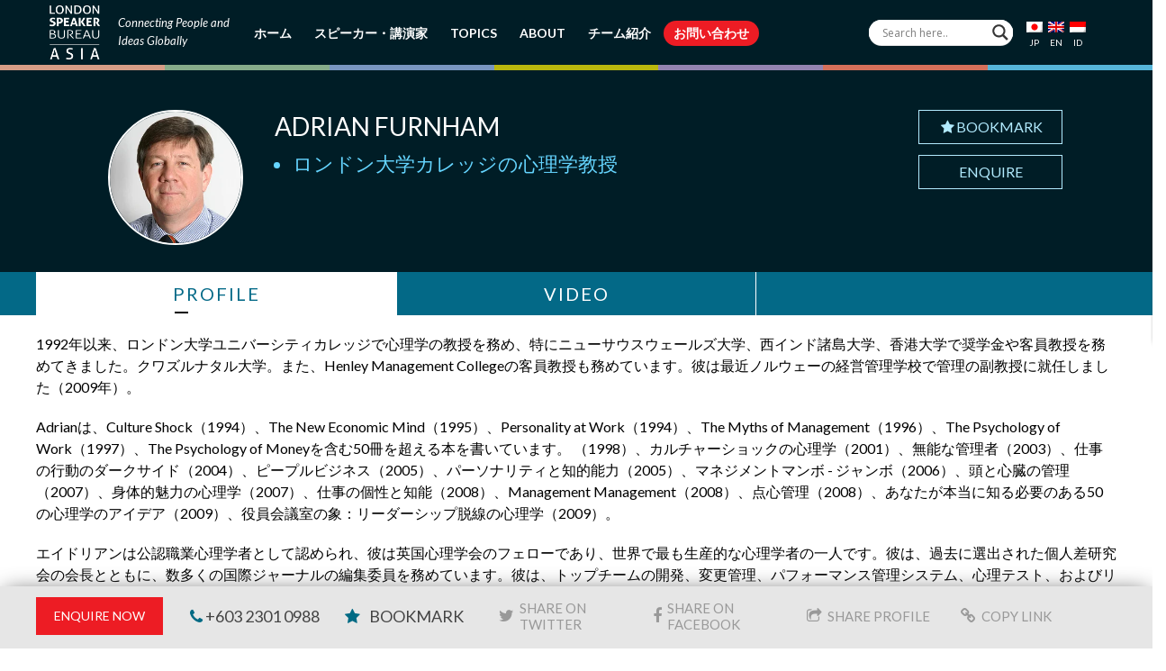

--- FILE ---
content_type: text/html; charset=UTF-8
request_url: https://www.londonspeakerbureauasia.com/jp/speakers/adrian-furnham/
body_size: 25929
content:
<!DOCTYPE html>
<!--[if lt IE 7 ]><html class="ie ie6" lang="en"> <![endif]-->
<!--[if IE 7 ]><html class="ie ie7" lang="en"> <![endif]-->
<!--[if IE 8 ]><html class="ie ie8" lang="en"> <![endif]-->
<!--[if (gte IE 9)|!(IE)]><!-->
<html lang="ja" prefix="og: http://ogp.me/ns#"> <!--<![endif]-->
<head>
        <!-- Basic Page Needs -->
    <meta charset="UTF-8">
    <link rel="profile" href="https://gmpg.org/xfn/11">
    <link rel="pingback" href="https://www.londonspeakerbureauasia.com/xmlrpc.php">
    
    
    
    
    
    <link rel="shortcut icon" href="https://www.londonspeakerbureauasia.com/wp-content/uploads/lsb-favicon-32x32.png" type="image/x-icon">
    <meta name="viewport" content="width=device-width, initial-scale=1.0, maximum-scale=1.0">    
    <link rel="apple-touch-icon" href="https://www.londonspeakerbureauasia.com/wp-content/uploads/lsb-favicon-57x57.png">    
    <link rel="apple-touch-icon" sizes="114x114" href="https://www.londonspeakerbureauasia.com/wp-content/uploads/lsb-favicon-114x114.png">   
    <link rel="apple-touch-icon" sizes="72x72" href="https://www.londonspeakerbureauasia.com/wp-content/uploads/lsb-favicon-72x72.png">    
    <link rel="apple-touch-icon" sizes="144x144" href="https://www.londonspeakerbureauasia.com/wp-content/uploads/lsb-favicon-144x144.png">	
        <!-- Mobile Specific Metas -->
    <!-- CSS -->
    <link rel="stylesheet" type="text/css" href="https://www.londonspeakerbureauasia.com/wp-content/themes/evont_child/css/owl.carousel.min.css" />
    <link rel="stylesheet" type="text/css" href="https://www.londonspeakerbureauasia.com/wp-content/themes/evont_child/css/owl.theme.default.min.css" />
    
<meta name='robots' content='index, follow, max-image-preview:large, max-snippet:-1, max-video-preview:-1' />
<link rel="alternate" hreflang="en" href="https://www.londonspeakerbureauasia.com/speakers/adrian-furnham/" />
<link rel="alternate" hreflang="jp" href="https://www.londonspeakerbureauasia.com/jp/speakers/adrian-furnham/" />
<link rel="alternate" hreflang="id" href="https://www.londonspeakerbureauasia.com/id/speakers/adrian-furnham/" />
<link rel="alternate" hreflang="x-default" href="https://www.londonspeakerbureauasia.com/speakers/adrian-furnham/" />

	<!-- This site is optimized with the Yoast SEO plugin v26.5 - https://yoast.com/wordpress/plugins/seo/ -->
	<title>Adrian Furnham</title>
<link data-rocket-preload as="style" href="https://fonts.googleapis.com/css2?family=Lato:ital,wght@0,300;0,400;0,700;1,400&#038;family=Roboto:wght@300;400;500&#038;family=Roboto+Condensed:wght@400;700&#038;display=swap" rel="preload">
<link data-rocket-preload as="style" href="https://fonts.googleapis.com/css?family=Lato%3A800%2C700%2C600%2C500%2C400%2C300%2C200%7CLato%3A800%2C700%2C600%2C500%2C400%2C300%2C200%7CLato%3A800%2C700%2C600%2C500%2C400%2C300%2C200%7CLato%3A800%2C700%2C600%2C500%2C400%2C300%2C200%7CLato%3A800%2C700%2C600%2C500%2C400%2C300%2C200%7CLato%3A800%2C700%2C600%2C500%2C400%2C300%2C200%7C0%3A800%2C700%2C600%2C500%2C400%2C300%2C200%7C0%3A800%2C700%2C600%2C500%2C400%2C300%2C200%7COpen%20Sans&#038;subset=latin%2Cgreek-ext%2Ccyrillic%2Clatin-ext%2Cgreek%2Ccyrillic-ext%2Cvietnamese&#038;display=swap" rel="preload">
<script src="/cdn-cgi/scripts/7d0fa10a/cloudflare-static/rocket-loader.min.js" data-cf-settings="797cf3be864df344cbcecb12-|49"></script><style type="text/css">@font-face {font-family:Lato;font-style:normal;font-weight:300;src:url(/cf-fonts/s/lato/5.0.18/latin-ext/300/normal.woff2);unicode-range:U+0100-02AF,U+0304,U+0308,U+0329,U+1E00-1E9F,U+1EF2-1EFF,U+2020,U+20A0-20AB,U+20AD-20CF,U+2113,U+2C60-2C7F,U+A720-A7FF;font-display:swap;}@font-face {font-family:Lato;font-style:normal;font-weight:300;src:url(/cf-fonts/s/lato/5.0.18/latin/300/normal.woff2);unicode-range:U+0000-00FF,U+0131,U+0152-0153,U+02BB-02BC,U+02C6,U+02DA,U+02DC,U+0304,U+0308,U+0329,U+2000-206F,U+2074,U+20AC,U+2122,U+2191,U+2193,U+2212,U+2215,U+FEFF,U+FFFD;font-display:swap;}@font-face {font-family:Lato;font-style:normal;font-weight:400;src:url(/cf-fonts/s/lato/5.0.18/latin/400/normal.woff2);unicode-range:U+0000-00FF,U+0131,U+0152-0153,U+02BB-02BC,U+02C6,U+02DA,U+02DC,U+0304,U+0308,U+0329,U+2000-206F,U+2074,U+20AC,U+2122,U+2191,U+2193,U+2212,U+2215,U+FEFF,U+FFFD;font-display:swap;}@font-face {font-family:Lato;font-style:normal;font-weight:400;src:url(/cf-fonts/s/lato/5.0.18/latin-ext/400/normal.woff2);unicode-range:U+0100-02AF,U+0304,U+0308,U+0329,U+1E00-1E9F,U+1EF2-1EFF,U+2020,U+20A0-20AB,U+20AD-20CF,U+2113,U+2C60-2C7F,U+A720-A7FF;font-display:swap;}@font-face {font-family:Lato;font-style:normal;font-weight:700;src:url(/cf-fonts/s/lato/5.0.18/latin/700/normal.woff2);unicode-range:U+0000-00FF,U+0131,U+0152-0153,U+02BB-02BC,U+02C6,U+02DA,U+02DC,U+0304,U+0308,U+0329,U+2000-206F,U+2074,U+20AC,U+2122,U+2191,U+2193,U+2212,U+2215,U+FEFF,U+FFFD;font-display:swap;}@font-face {font-family:Lato;font-style:normal;font-weight:700;src:url(/cf-fonts/s/lato/5.0.18/latin-ext/700/normal.woff2);unicode-range:U+0100-02AF,U+0304,U+0308,U+0329,U+1E00-1E9F,U+1EF2-1EFF,U+2020,U+20A0-20AB,U+20AD-20CF,U+2113,U+2C60-2C7F,U+A720-A7FF;font-display:swap;}@font-face {font-family:Lato;font-style:italic;font-weight:400;src:url(/cf-fonts/s/lato/5.0.18/latin/400/italic.woff2);unicode-range:U+0000-00FF,U+0131,U+0152-0153,U+02BB-02BC,U+02C6,U+02DA,U+02DC,U+0304,U+0308,U+0329,U+2000-206F,U+2074,U+20AC,U+2122,U+2191,U+2193,U+2212,U+2215,U+FEFF,U+FFFD;font-display:swap;}@font-face {font-family:Lato;font-style:italic;font-weight:400;src:url(/cf-fonts/s/lato/5.0.18/latin-ext/400/italic.woff2);unicode-range:U+0100-02AF,U+0304,U+0308,U+0329,U+1E00-1E9F,U+1EF2-1EFF,U+2020,U+20A0-20AB,U+20AD-20CF,U+2113,U+2C60-2C7F,U+A720-A7FF;font-display:swap;}@font-face {font-family:Roboto;font-style:normal;font-weight:300;src:url(/cf-fonts/s/roboto/5.0.11/greek/300/normal.woff2);unicode-range:U+0370-03FF;font-display:swap;}@font-face {font-family:Roboto;font-style:normal;font-weight:300;src:url(/cf-fonts/s/roboto/5.0.11/greek-ext/300/normal.woff2);unicode-range:U+1F00-1FFF;font-display:swap;}@font-face {font-family:Roboto;font-style:normal;font-weight:300;src:url(/cf-fonts/s/roboto/5.0.11/cyrillic-ext/300/normal.woff2);unicode-range:U+0460-052F,U+1C80-1C88,U+20B4,U+2DE0-2DFF,U+A640-A69F,U+FE2E-FE2F;font-display:swap;}@font-face {font-family:Roboto;font-style:normal;font-weight:300;src:url(/cf-fonts/s/roboto/5.0.11/latin/300/normal.woff2);unicode-range:U+0000-00FF,U+0131,U+0152-0153,U+02BB-02BC,U+02C6,U+02DA,U+02DC,U+0304,U+0308,U+0329,U+2000-206F,U+2074,U+20AC,U+2122,U+2191,U+2193,U+2212,U+2215,U+FEFF,U+FFFD;font-display:swap;}@font-face {font-family:Roboto;font-style:normal;font-weight:300;src:url(/cf-fonts/s/roboto/5.0.11/latin-ext/300/normal.woff2);unicode-range:U+0100-02AF,U+0304,U+0308,U+0329,U+1E00-1E9F,U+1EF2-1EFF,U+2020,U+20A0-20AB,U+20AD-20CF,U+2113,U+2C60-2C7F,U+A720-A7FF;font-display:swap;}@font-face {font-family:Roboto;font-style:normal;font-weight:300;src:url(/cf-fonts/s/roboto/5.0.11/vietnamese/300/normal.woff2);unicode-range:U+0102-0103,U+0110-0111,U+0128-0129,U+0168-0169,U+01A0-01A1,U+01AF-01B0,U+0300-0301,U+0303-0304,U+0308-0309,U+0323,U+0329,U+1EA0-1EF9,U+20AB;font-display:swap;}@font-face {font-family:Roboto;font-style:normal;font-weight:300;src:url(/cf-fonts/s/roboto/5.0.11/cyrillic/300/normal.woff2);unicode-range:U+0301,U+0400-045F,U+0490-0491,U+04B0-04B1,U+2116;font-display:swap;}@font-face {font-family:Roboto;font-style:normal;font-weight:400;src:url(/cf-fonts/s/roboto/5.0.11/vietnamese/400/normal.woff2);unicode-range:U+0102-0103,U+0110-0111,U+0128-0129,U+0168-0169,U+01A0-01A1,U+01AF-01B0,U+0300-0301,U+0303-0304,U+0308-0309,U+0323,U+0329,U+1EA0-1EF9,U+20AB;font-display:swap;}@font-face {font-family:Roboto;font-style:normal;font-weight:400;src:url(/cf-fonts/s/roboto/5.0.11/greek-ext/400/normal.woff2);unicode-range:U+1F00-1FFF;font-display:swap;}@font-face {font-family:Roboto;font-style:normal;font-weight:400;src:url(/cf-fonts/s/roboto/5.0.11/latin-ext/400/normal.woff2);unicode-range:U+0100-02AF,U+0304,U+0308,U+0329,U+1E00-1E9F,U+1EF2-1EFF,U+2020,U+20A0-20AB,U+20AD-20CF,U+2113,U+2C60-2C7F,U+A720-A7FF;font-display:swap;}@font-face {font-family:Roboto;font-style:normal;font-weight:400;src:url(/cf-fonts/s/roboto/5.0.11/cyrillic/400/normal.woff2);unicode-range:U+0301,U+0400-045F,U+0490-0491,U+04B0-04B1,U+2116;font-display:swap;}@font-face {font-family:Roboto;font-style:normal;font-weight:400;src:url(/cf-fonts/s/roboto/5.0.11/latin/400/normal.woff2);unicode-range:U+0000-00FF,U+0131,U+0152-0153,U+02BB-02BC,U+02C6,U+02DA,U+02DC,U+0304,U+0308,U+0329,U+2000-206F,U+2074,U+20AC,U+2122,U+2191,U+2193,U+2212,U+2215,U+FEFF,U+FFFD;font-display:swap;}@font-face {font-family:Roboto;font-style:normal;font-weight:400;src:url(/cf-fonts/s/roboto/5.0.11/greek/400/normal.woff2);unicode-range:U+0370-03FF;font-display:swap;}@font-face {font-family:Roboto;font-style:normal;font-weight:400;src:url(/cf-fonts/s/roboto/5.0.11/cyrillic-ext/400/normal.woff2);unicode-range:U+0460-052F,U+1C80-1C88,U+20B4,U+2DE0-2DFF,U+A640-A69F,U+FE2E-FE2F;font-display:swap;}@font-face {font-family:Roboto;font-style:normal;font-weight:500;src:url(/cf-fonts/s/roboto/5.0.11/cyrillic/500/normal.woff2);unicode-range:U+0301,U+0400-045F,U+0490-0491,U+04B0-04B1,U+2116;font-display:swap;}@font-face {font-family:Roboto;font-style:normal;font-weight:500;src:url(/cf-fonts/s/roboto/5.0.11/greek-ext/500/normal.woff2);unicode-range:U+1F00-1FFF;font-display:swap;}@font-face {font-family:Roboto;font-style:normal;font-weight:500;src:url(/cf-fonts/s/roboto/5.0.11/latin/500/normal.woff2);unicode-range:U+0000-00FF,U+0131,U+0152-0153,U+02BB-02BC,U+02C6,U+02DA,U+02DC,U+0304,U+0308,U+0329,U+2000-206F,U+2074,U+20AC,U+2122,U+2191,U+2193,U+2212,U+2215,U+FEFF,U+FFFD;font-display:swap;}@font-face {font-family:Roboto;font-style:normal;font-weight:500;src:url(/cf-fonts/s/roboto/5.0.11/latin-ext/500/normal.woff2);unicode-range:U+0100-02AF,U+0304,U+0308,U+0329,U+1E00-1E9F,U+1EF2-1EFF,U+2020,U+20A0-20AB,U+20AD-20CF,U+2113,U+2C60-2C7F,U+A720-A7FF;font-display:swap;}@font-face {font-family:Roboto;font-style:normal;font-weight:500;src:url(/cf-fonts/s/roboto/5.0.11/greek/500/normal.woff2);unicode-range:U+0370-03FF;font-display:swap;}@font-face {font-family:Roboto;font-style:normal;font-weight:500;src:url(/cf-fonts/s/roboto/5.0.11/vietnamese/500/normal.woff2);unicode-range:U+0102-0103,U+0110-0111,U+0128-0129,U+0168-0169,U+01A0-01A1,U+01AF-01B0,U+0300-0301,U+0303-0304,U+0308-0309,U+0323,U+0329,U+1EA0-1EF9,U+20AB;font-display:swap;}@font-face {font-family:Roboto;font-style:normal;font-weight:500;src:url(/cf-fonts/s/roboto/5.0.11/cyrillic-ext/500/normal.woff2);unicode-range:U+0460-052F,U+1C80-1C88,U+20B4,U+2DE0-2DFF,U+A640-A69F,U+FE2E-FE2F;font-display:swap;}@font-face {font-family:Roboto Condensed;font-style:normal;font-weight:400;src:url(/cf-fonts/v/roboto-condensed/5.0.14/vietnamese/wght/normal.woff2);unicode-range:U+0102-0103,U+0110-0111,U+0128-0129,U+0168-0169,U+01A0-01A1,U+01AF-01B0,U+0300-0301,U+0303-0304,U+0308-0309,U+0323,U+0329,U+1EA0-1EF9,U+20AB;font-display:swap;}@font-face {font-family:Roboto Condensed;font-style:normal;font-weight:400;src:url(/cf-fonts/v/roboto-condensed/5.0.14/cyrillic/wght/normal.woff2);unicode-range:U+0301,U+0400-045F,U+0490-0491,U+04B0-04B1,U+2116;font-display:swap;}@font-face {font-family:Roboto Condensed;font-style:normal;font-weight:400;src:url(/cf-fonts/v/roboto-condensed/5.0.14/greek/wght/normal.woff2);unicode-range:U+0370-03FF;font-display:swap;}@font-face {font-family:Roboto Condensed;font-style:normal;font-weight:400;src:url(/cf-fonts/v/roboto-condensed/5.0.14/cyrillic-ext/wght/normal.woff2);unicode-range:U+0460-052F,U+1C80-1C88,U+20B4,U+2DE0-2DFF,U+A640-A69F,U+FE2E-FE2F;font-display:swap;}@font-face {font-family:Roboto Condensed;font-style:normal;font-weight:400;src:url(/cf-fonts/v/roboto-condensed/5.0.14/latin/wght/normal.woff2);unicode-range:U+0000-00FF,U+0131,U+0152-0153,U+02BB-02BC,U+02C6,U+02DA,U+02DC,U+0304,U+0308,U+0329,U+2000-206F,U+2074,U+20AC,U+2122,U+2191,U+2193,U+2212,U+2215,U+FEFF,U+FFFD;font-display:swap;}@font-face {font-family:Roboto Condensed;font-style:normal;font-weight:400;src:url(/cf-fonts/v/roboto-condensed/5.0.14/greek-ext/wght/normal.woff2);unicode-range:U+1F00-1FFF;font-display:swap;}@font-face {font-family:Roboto Condensed;font-style:normal;font-weight:400;src:url(/cf-fonts/v/roboto-condensed/5.0.14/latin-ext/wght/normal.woff2);unicode-range:U+0100-02AF,U+0304,U+0308,U+0329,U+1E00-1E9F,U+1EF2-1EFF,U+2020,U+20A0-20AB,U+20AD-20CF,U+2113,U+2C60-2C7F,U+A720-A7FF;font-display:swap;}@font-face {font-family:Roboto Condensed;font-style:normal;font-weight:700;src:url(/cf-fonts/v/roboto-condensed/5.0.14/vietnamese/wght/normal.woff2);unicode-range:U+0102-0103,U+0110-0111,U+0128-0129,U+0168-0169,U+01A0-01A1,U+01AF-01B0,U+0300-0301,U+0303-0304,U+0308-0309,U+0323,U+0329,U+1EA0-1EF9,U+20AB;font-display:swap;}@font-face {font-family:Roboto Condensed;font-style:normal;font-weight:700;src:url(/cf-fonts/v/roboto-condensed/5.0.14/greek/wght/normal.woff2);unicode-range:U+0370-03FF;font-display:swap;}@font-face {font-family:Roboto Condensed;font-style:normal;font-weight:700;src:url(/cf-fonts/v/roboto-condensed/5.0.14/latin/wght/normal.woff2);unicode-range:U+0000-00FF,U+0131,U+0152-0153,U+02BB-02BC,U+02C6,U+02DA,U+02DC,U+0304,U+0308,U+0329,U+2000-206F,U+2074,U+20AC,U+2122,U+2191,U+2193,U+2212,U+2215,U+FEFF,U+FFFD;font-display:swap;}@font-face {font-family:Roboto Condensed;font-style:normal;font-weight:700;src:url(/cf-fonts/v/roboto-condensed/5.0.14/cyrillic-ext/wght/normal.woff2);unicode-range:U+0460-052F,U+1C80-1C88,U+20B4,U+2DE0-2DFF,U+A640-A69F,U+FE2E-FE2F;font-display:swap;}@font-face {font-family:Roboto Condensed;font-style:normal;font-weight:700;src:url(/cf-fonts/v/roboto-condensed/5.0.14/greek-ext/wght/normal.woff2);unicode-range:U+1F00-1FFF;font-display:swap;}@font-face {font-family:Roboto Condensed;font-style:normal;font-weight:700;src:url(/cf-fonts/v/roboto-condensed/5.0.14/cyrillic/wght/normal.woff2);unicode-range:U+0301,U+0400-045F,U+0490-0491,U+04B0-04B1,U+2116;font-display:swap;}@font-face {font-family:Roboto Condensed;font-style:normal;font-weight:700;src:url(/cf-fonts/v/roboto-condensed/5.0.14/latin-ext/wght/normal.woff2);unicode-range:U+0100-02AF,U+0304,U+0308,U+0329,U+1E00-1E9F,U+1EF2-1EFF,U+2020,U+20A0-20AB,U+20AD-20CF,U+2113,U+2C60-2C7F,U+A720-A7FF;font-display:swap;}</style>
<noscript><link rel="stylesheet" href="https://fonts.googleapis.com/css2?family=Lato:ital,wght@0,300;0,400;0,700;1,400&#038;family=Roboto:wght@300;400;500&#038;family=Roboto+Condensed:wght@400;700&#038;display=swap"></noscript>
<script src="/cdn-cgi/scripts/7d0fa10a/cloudflare-static/rocket-loader.min.js" data-cf-settings="797cf3be864df344cbcecb12-|49"></script><link href="https://fonts.googleapis.com/css?family=Lato%3A800%2C700%2C600%2C500%2C400%2C300%2C200%7CLato%3A800%2C700%2C600%2C500%2C400%2C300%2C200%7CLato%3A800%2C700%2C600%2C500%2C400%2C300%2C200%7CLato%3A800%2C700%2C600%2C500%2C400%2C300%2C200%7CLato%3A800%2C700%2C600%2C500%2C400%2C300%2C200%7CLato%3A800%2C700%2C600%2C500%2C400%2C300%2C200%7C0%3A800%2C700%2C600%2C500%2C400%2C300%2C200%7C0%3A800%2C700%2C600%2C500%2C400%2C300%2C200%7COpen%20Sans&#038;subset=latin%2Cgreek-ext%2Ccyrillic%2Clatin-ext%2Cgreek%2Ccyrillic-ext%2Cvietnamese&#038;display=swap" media="print" onload="this.media=&#039;all&#039;" rel="stylesheet">
<noscript><link rel="stylesheet" href="https://fonts.googleapis.com/css?family=Lato%3A800%2C700%2C600%2C500%2C400%2C300%2C200%7CLato%3A800%2C700%2C600%2C500%2C400%2C300%2C200%7CLato%3A800%2C700%2C600%2C500%2C400%2C300%2C200%7CLato%3A800%2C700%2C600%2C500%2C400%2C300%2C200%7CLato%3A800%2C700%2C600%2C500%2C400%2C300%2C200%7CLato%3A800%2C700%2C600%2C500%2C400%2C300%2C200%7C0%3A800%2C700%2C600%2C500%2C400%2C300%2C200%7C0%3A800%2C700%2C600%2C500%2C400%2C300%2C200%7COpen%20Sans&#038;subset=latin%2Cgreek-ext%2Ccyrillic%2Clatin-ext%2Cgreek%2Ccyrillic-ext%2Cvietnamese&#038;display=swap"></noscript>
	<link rel="canonical" href="https://www.londonspeakerbureauasia.com/speakers/adrian-furnham/" />
	<meta property="og:locale" content="en_US" />
	<meta property="og:type" content="article" />
	<meta property="og:title" content="Adrian Furnham" />
	<meta property="og:description" content="Adrian Furnham has been Professor of Psychology at University College London since 1992. He has lectured widely abroad and held scholarships and visiting professorships at, amongst others, the University of New South Wales, the University of the West Indies, the University of Hong Kong and the University of KwaZulu-Natal. He has also been a Visiting [&hellip;]" />
	<meta property="og:url" content="https://www.londonspeakerbureauasia.com/speakers/adrian-furnham/" />
	<meta property="og:site_name" content="London Speaker Bureau Asia" />
	<meta property="article:publisher" content="https://www.facebook.com/thelondonspeakerbureauasia" />
	<meta property="article:modified_time" content="2019-09-05T08:29:14+00:00" />
	<meta property="og:image" content="https://www.londonspeakerbureauasia.com/wp-content/uploads/2018/08/07b108_765a54538f3347d883d2056b1eef642f~mv2.jpg" />
	<meta property="og:image:width" content="150" />
	<meta property="og:image:height" content="150" />
	<meta property="og:image:type" content="image/jpeg" />
	<meta name="twitter:card" content="summary_large_image" />
	<meta name="twitter:site" content="@LSB_Asia" />
	<meta name="twitter:label1" content="Est. reading time" />
	<meta name="twitter:data1" content="2 minutes" />
	<script type="application/ld+json" class="yoast-schema-graph">{"@context":"https://schema.org","@graph":[{"@type":"WebPage","@id":"https://www.londonspeakerbureauasia.com/speakers/adrian-furnham/","url":"https://www.londonspeakerbureauasia.com/speakers/adrian-furnham/","name":"Adrian Furnham","isPartOf":{"@id":"https://www.londonspeakerbureauasia.com/#website"},"primaryImageOfPage":{"@id":"https://www.londonspeakerbureauasia.com/speakers/adrian-furnham/#primaryimage"},"image":{"@id":"https://www.londonspeakerbureauasia.com/speakers/adrian-furnham/#primaryimage"},"thumbnailUrl":"https://www.londonspeakerbureauasia.com/wp-content/uploads/2018/08/07b108_765a54538f3347d883d2056b1eef642f~mv2.jpg","datePublished":"2018-08-02T16:00:22+00:00","dateModified":"2019-09-05T08:29:14+00:00","breadcrumb":{"@id":"https://www.londonspeakerbureauasia.com/speakers/adrian-furnham/#breadcrumb"},"inLanguage":"jp","potentialAction":[{"@type":"ReadAction","target":["https://www.londonspeakerbureauasia.com/speakers/adrian-furnham/"]}]},{"@type":"ImageObject","inLanguage":"jp","@id":"https://www.londonspeakerbureauasia.com/speakers/adrian-furnham/#primaryimage","url":"https://www.londonspeakerbureauasia.com/wp-content/uploads/2018/08/07b108_765a54538f3347d883d2056b1eef642f~mv2.jpg","contentUrl":"https://www.londonspeakerbureauasia.com/wp-content/uploads/2018/08/07b108_765a54538f3347d883d2056b1eef642f~mv2.jpg","width":150,"height":150},{"@type":"BreadcrumbList","@id":"https://www.londonspeakerbureauasia.com/speakers/adrian-furnham/#breadcrumb","itemListElement":[{"@type":"ListItem","position":1,"name":"Home","item":"https://www.londonspeakerbureauasia.com/jp/"},{"@type":"ListItem","position":2,"name":"Adrian Furnham"}]},{"@type":"WebSite","@id":"https://www.londonspeakerbureauasia.com/#website","url":"https://www.londonspeakerbureauasia.com/","name":"London Speaker Bureau Asia","description":"The World’s Leading Speaker and Advisory Network","potentialAction":[{"@type":"SearchAction","target":{"@type":"EntryPoint","urlTemplate":"https://www.londonspeakerbureauasia.com/?s={search_term_string}"},"query-input":{"@type":"PropertyValueSpecification","valueRequired":true,"valueName":"search_term_string"}}],"inLanguage":"jp"}]}</script>
	<!-- / Yoast SEO plugin. -->


<link rel='dns-prefetch' href='//fonts.googleapis.com' />

<link rel="alternate" type="application/rss+xml" title="London Speaker Bureau Asia &raquo; Feed" href="https://www.londonspeakerbureauasia.com/jp/feed/" />
<link rel="alternate" type="application/rss+xml" title="London Speaker Bureau Asia &raquo; Comments Feed" href="https://www.londonspeakerbureauasia.com/jp/comments/feed/" />
<link rel="alternate" type="application/rss+xml" title="London Speaker Bureau Asia &raquo; Adrian Furnham Comments Feed" href="https://www.londonspeakerbureauasia.com/jp/speakers/adrian-furnham/feed/" />
<link rel="alternate" title="oEmbed (JSON)" type="application/json+oembed" href="https://www.londonspeakerbureauasia.com/jp/wp-json/oembed/1.0/embed?url=https%3A%2F%2Fwww.londonspeakerbureauasia.com%2Fjp%2Fspeakers%2Fadrian-furnham%2F" />
<link rel="alternate" title="oEmbed (XML)" type="text/xml+oembed" href="https://www.londonspeakerbureauasia.com/jp/wp-json/oembed/1.0/embed?url=https%3A%2F%2Fwww.londonspeakerbureauasia.com%2Fjp%2Fspeakers%2Fadrian-furnham%2F&#038;format=xml" />
<style id='wp-img-auto-sizes-contain-inline-css' type='text/css'>
img:is([sizes=auto i],[sizes^="auto," i]){contain-intrinsic-size:3000px 1500px}
/*# sourceURL=wp-img-auto-sizes-contain-inline-css */
</style>
<link data-minify="1" rel='stylesheet' id='font-awesome-css' href='https://www.londonspeakerbureauasia.com/wp-content/cache/min/1/wp-content/themes/evont/fonts/font-awesome.min.css?ver=1767102116' type='text/css' media='all' />
<link data-minify="1" rel='stylesheet' id='evont-theme-elements-css' href='https://www.londonspeakerbureauasia.com/wp-content/cache/min/1/wp-content/themes/evont/css/theme-elements.css?ver=1767102116' type='text/css' media='all' />
<link data-minify="1" rel='stylesheet' id='evont-theme-responsive-css' href='https://www.londonspeakerbureauasia.com/wp-content/cache/min/1/wp-content/themes/evont/css/theme-responsive.css?ver=1767102116' type='text/css' media='all' />
<link data-minify="1" rel='stylesheet' id='evont-plugins-css' href='https://www.londonspeakerbureauasia.com/wp-content/cache/min/1/wp-content/themes/evont/css/plugins.css?ver=1767102116' type='text/css' media='all' />
<link data-minify="1" rel='stylesheet' id='bootstrap-css' href='https://www.londonspeakerbureauasia.com/wp-content/cache/min/1/wp-content/themes/evont/css/bootstrap.min.css?ver=1767102116' type='text/css' media='all' />
<link data-minify="1" rel='stylesheet' id='prettyPhoto-css' href='https://www.londonspeakerbureauasia.com/wp-content/cache/min/1/wp-content/themes/evont/vendor/prettyPhoto/prettyPhoto.css?ver=1767102116' type='text/css' media='all' />
<link data-minify="1" rel='stylesheet' id='evont-vc-style-css' href='https://www.londonspeakerbureauasia.com/wp-content/cache/min/1/wp-content/themes/evont/css/vc_style.css?ver=1767102116' type='text/css' media='all' />
<link data-minify="1" rel='stylesheet' id='owl-css' href='https://www.londonspeakerbureauasia.com/wp-content/cache/min/1/wp-content/themes/evont/vendor/owl/owl.carousel.css?ver=1767102116' type='text/css' media='all' />

<link rel='stylesheet' id='skin-css' href='https://www.londonspeakerbureauasia.com/wp-content/themes/evont/css/skins/pink-purple.css' type='text/css' media='all' />
<link data-minify="1" rel='stylesheet' id='theme-animate-css' href='https://www.londonspeakerbureauasia.com/wp-content/cache/min/1/wp-content/themes/evont/css/theme-animate.css?ver=1767102116' type='text/css' media='all' />
<link data-minify="1" rel='stylesheet' id='stylesheet-css' href='https://www.londonspeakerbureauasia.com/wp-content/cache/min/1/wp-content/themes/evont_child/style.css?ver=1767102116' type='text/css' media='all' />
<style id='wp-emoji-styles-inline-css' type='text/css'>

	img.wp-smiley, img.emoji {
		display: inline !important;
		border: none !important;
		box-shadow: none !important;
		height: 1em !important;
		width: 1em !important;
		margin: 0 0.07em !important;
		vertical-align: -0.1em !important;
		background: none !important;
		padding: 0 !important;
	}
/*# sourceURL=wp-emoji-styles-inline-css */
</style>
<link rel='stylesheet' id='wp-block-library-css' href='https://www.londonspeakerbureauasia.com/wp-includes/css/dist/block-library/style.min.css' type='text/css' media='all' />
<style id='global-styles-inline-css' type='text/css'>
:root{--wp--preset--aspect-ratio--square: 1;--wp--preset--aspect-ratio--4-3: 4/3;--wp--preset--aspect-ratio--3-4: 3/4;--wp--preset--aspect-ratio--3-2: 3/2;--wp--preset--aspect-ratio--2-3: 2/3;--wp--preset--aspect-ratio--16-9: 16/9;--wp--preset--aspect-ratio--9-16: 9/16;--wp--preset--color--black: #000000;--wp--preset--color--cyan-bluish-gray: #abb8c3;--wp--preset--color--white: #ffffff;--wp--preset--color--pale-pink: #f78da7;--wp--preset--color--vivid-red: #cf2e2e;--wp--preset--color--luminous-vivid-orange: #ff6900;--wp--preset--color--luminous-vivid-amber: #fcb900;--wp--preset--color--light-green-cyan: #7bdcb5;--wp--preset--color--vivid-green-cyan: #00d084;--wp--preset--color--pale-cyan-blue: #8ed1fc;--wp--preset--color--vivid-cyan-blue: #0693e3;--wp--preset--color--vivid-purple: #9b51e0;--wp--preset--gradient--vivid-cyan-blue-to-vivid-purple: linear-gradient(135deg,rgb(6,147,227) 0%,rgb(155,81,224) 100%);--wp--preset--gradient--light-green-cyan-to-vivid-green-cyan: linear-gradient(135deg,rgb(122,220,180) 0%,rgb(0,208,130) 100%);--wp--preset--gradient--luminous-vivid-amber-to-luminous-vivid-orange: linear-gradient(135deg,rgb(252,185,0) 0%,rgb(255,105,0) 100%);--wp--preset--gradient--luminous-vivid-orange-to-vivid-red: linear-gradient(135deg,rgb(255,105,0) 0%,rgb(207,46,46) 100%);--wp--preset--gradient--very-light-gray-to-cyan-bluish-gray: linear-gradient(135deg,rgb(238,238,238) 0%,rgb(169,184,195) 100%);--wp--preset--gradient--cool-to-warm-spectrum: linear-gradient(135deg,rgb(74,234,220) 0%,rgb(151,120,209) 20%,rgb(207,42,186) 40%,rgb(238,44,130) 60%,rgb(251,105,98) 80%,rgb(254,248,76) 100%);--wp--preset--gradient--blush-light-purple: linear-gradient(135deg,rgb(255,206,236) 0%,rgb(152,150,240) 100%);--wp--preset--gradient--blush-bordeaux: linear-gradient(135deg,rgb(254,205,165) 0%,rgb(254,45,45) 50%,rgb(107,0,62) 100%);--wp--preset--gradient--luminous-dusk: linear-gradient(135deg,rgb(255,203,112) 0%,rgb(199,81,192) 50%,rgb(65,88,208) 100%);--wp--preset--gradient--pale-ocean: linear-gradient(135deg,rgb(255,245,203) 0%,rgb(182,227,212) 50%,rgb(51,167,181) 100%);--wp--preset--gradient--electric-grass: linear-gradient(135deg,rgb(202,248,128) 0%,rgb(113,206,126) 100%);--wp--preset--gradient--midnight: linear-gradient(135deg,rgb(2,3,129) 0%,rgb(40,116,252) 100%);--wp--preset--font-size--small: 13px;--wp--preset--font-size--medium: 20px;--wp--preset--font-size--large: 36px;--wp--preset--font-size--x-large: 42px;--wp--preset--spacing--20: 0.44rem;--wp--preset--spacing--30: 0.67rem;--wp--preset--spacing--40: 1rem;--wp--preset--spacing--50: 1.5rem;--wp--preset--spacing--60: 2.25rem;--wp--preset--spacing--70: 3.38rem;--wp--preset--spacing--80: 5.06rem;--wp--preset--shadow--natural: 6px 6px 9px rgba(0, 0, 0, 0.2);--wp--preset--shadow--deep: 12px 12px 50px rgba(0, 0, 0, 0.4);--wp--preset--shadow--sharp: 6px 6px 0px rgba(0, 0, 0, 0.2);--wp--preset--shadow--outlined: 6px 6px 0px -3px rgb(255, 255, 255), 6px 6px rgb(0, 0, 0);--wp--preset--shadow--crisp: 6px 6px 0px rgb(0, 0, 0);}:where(.is-layout-flex){gap: 0.5em;}:where(.is-layout-grid){gap: 0.5em;}body .is-layout-flex{display: flex;}.is-layout-flex{flex-wrap: wrap;align-items: center;}.is-layout-flex > :is(*, div){margin: 0;}body .is-layout-grid{display: grid;}.is-layout-grid > :is(*, div){margin: 0;}:where(.wp-block-columns.is-layout-flex){gap: 2em;}:where(.wp-block-columns.is-layout-grid){gap: 2em;}:where(.wp-block-post-template.is-layout-flex){gap: 1.25em;}:where(.wp-block-post-template.is-layout-grid){gap: 1.25em;}.has-black-color{color: var(--wp--preset--color--black) !important;}.has-cyan-bluish-gray-color{color: var(--wp--preset--color--cyan-bluish-gray) !important;}.has-white-color{color: var(--wp--preset--color--white) !important;}.has-pale-pink-color{color: var(--wp--preset--color--pale-pink) !important;}.has-vivid-red-color{color: var(--wp--preset--color--vivid-red) !important;}.has-luminous-vivid-orange-color{color: var(--wp--preset--color--luminous-vivid-orange) !important;}.has-luminous-vivid-amber-color{color: var(--wp--preset--color--luminous-vivid-amber) !important;}.has-light-green-cyan-color{color: var(--wp--preset--color--light-green-cyan) !important;}.has-vivid-green-cyan-color{color: var(--wp--preset--color--vivid-green-cyan) !important;}.has-pale-cyan-blue-color{color: var(--wp--preset--color--pale-cyan-blue) !important;}.has-vivid-cyan-blue-color{color: var(--wp--preset--color--vivid-cyan-blue) !important;}.has-vivid-purple-color{color: var(--wp--preset--color--vivid-purple) !important;}.has-black-background-color{background-color: var(--wp--preset--color--black) !important;}.has-cyan-bluish-gray-background-color{background-color: var(--wp--preset--color--cyan-bluish-gray) !important;}.has-white-background-color{background-color: var(--wp--preset--color--white) !important;}.has-pale-pink-background-color{background-color: var(--wp--preset--color--pale-pink) !important;}.has-vivid-red-background-color{background-color: var(--wp--preset--color--vivid-red) !important;}.has-luminous-vivid-orange-background-color{background-color: var(--wp--preset--color--luminous-vivid-orange) !important;}.has-luminous-vivid-amber-background-color{background-color: var(--wp--preset--color--luminous-vivid-amber) !important;}.has-light-green-cyan-background-color{background-color: var(--wp--preset--color--light-green-cyan) !important;}.has-vivid-green-cyan-background-color{background-color: var(--wp--preset--color--vivid-green-cyan) !important;}.has-pale-cyan-blue-background-color{background-color: var(--wp--preset--color--pale-cyan-blue) !important;}.has-vivid-cyan-blue-background-color{background-color: var(--wp--preset--color--vivid-cyan-blue) !important;}.has-vivid-purple-background-color{background-color: var(--wp--preset--color--vivid-purple) !important;}.has-black-border-color{border-color: var(--wp--preset--color--black) !important;}.has-cyan-bluish-gray-border-color{border-color: var(--wp--preset--color--cyan-bluish-gray) !important;}.has-white-border-color{border-color: var(--wp--preset--color--white) !important;}.has-pale-pink-border-color{border-color: var(--wp--preset--color--pale-pink) !important;}.has-vivid-red-border-color{border-color: var(--wp--preset--color--vivid-red) !important;}.has-luminous-vivid-orange-border-color{border-color: var(--wp--preset--color--luminous-vivid-orange) !important;}.has-luminous-vivid-amber-border-color{border-color: var(--wp--preset--color--luminous-vivid-amber) !important;}.has-light-green-cyan-border-color{border-color: var(--wp--preset--color--light-green-cyan) !important;}.has-vivid-green-cyan-border-color{border-color: var(--wp--preset--color--vivid-green-cyan) !important;}.has-pale-cyan-blue-border-color{border-color: var(--wp--preset--color--pale-cyan-blue) !important;}.has-vivid-cyan-blue-border-color{border-color: var(--wp--preset--color--vivid-cyan-blue) !important;}.has-vivid-purple-border-color{border-color: var(--wp--preset--color--vivid-purple) !important;}.has-vivid-cyan-blue-to-vivid-purple-gradient-background{background: var(--wp--preset--gradient--vivid-cyan-blue-to-vivid-purple) !important;}.has-light-green-cyan-to-vivid-green-cyan-gradient-background{background: var(--wp--preset--gradient--light-green-cyan-to-vivid-green-cyan) !important;}.has-luminous-vivid-amber-to-luminous-vivid-orange-gradient-background{background: var(--wp--preset--gradient--luminous-vivid-amber-to-luminous-vivid-orange) !important;}.has-luminous-vivid-orange-to-vivid-red-gradient-background{background: var(--wp--preset--gradient--luminous-vivid-orange-to-vivid-red) !important;}.has-very-light-gray-to-cyan-bluish-gray-gradient-background{background: var(--wp--preset--gradient--very-light-gray-to-cyan-bluish-gray) !important;}.has-cool-to-warm-spectrum-gradient-background{background: var(--wp--preset--gradient--cool-to-warm-spectrum) !important;}.has-blush-light-purple-gradient-background{background: var(--wp--preset--gradient--blush-light-purple) !important;}.has-blush-bordeaux-gradient-background{background: var(--wp--preset--gradient--blush-bordeaux) !important;}.has-luminous-dusk-gradient-background{background: var(--wp--preset--gradient--luminous-dusk) !important;}.has-pale-ocean-gradient-background{background: var(--wp--preset--gradient--pale-ocean) !important;}.has-electric-grass-gradient-background{background: var(--wp--preset--gradient--electric-grass) !important;}.has-midnight-gradient-background{background: var(--wp--preset--gradient--midnight) !important;}.has-small-font-size{font-size: var(--wp--preset--font-size--small) !important;}.has-medium-font-size{font-size: var(--wp--preset--font-size--medium) !important;}.has-large-font-size{font-size: var(--wp--preset--font-size--large) !important;}.has-x-large-font-size{font-size: var(--wp--preset--font-size--x-large) !important;}
/*# sourceURL=global-styles-inline-css */
</style>

<style id='classic-theme-styles-inline-css' type='text/css'>
/*! This file is auto-generated */
.wp-block-button__link{color:#fff;background-color:#32373c;border-radius:9999px;box-shadow:none;text-decoration:none;padding:calc(.667em + 2px) calc(1.333em + 2px);font-size:1.125em}.wp-block-file__button{background:#32373c;color:#fff;text-decoration:none}
/*# sourceURL=/wp-includes/css/classic-themes.min.css */
</style>
<link data-minify="1" rel='stylesheet' id='pdfprnt_frontend-css' href='https://www.londonspeakerbureauasia.com/wp-content/cache/min/1/wp-content/plugins/pdf-print/css/frontend.css?ver=1767102116' type='text/css' media='all' />
<link data-minify="1" rel='stylesheet' id='wpdreams-asl-basic-css' href='https://www.londonspeakerbureauasia.com/wp-content/cache/min/1/wp-content/plugins/ajax-search-lite/css/style.basic.css?ver=1767102116' type='text/css' media='all' />
<style id='wpdreams-asl-basic-inline-css' type='text/css'>

					div[id*='ajaxsearchlitesettings'].searchsettings .asl_option_inner label {
						font-size: 0px !important;
						color: rgba(0, 0, 0, 0);
					}
					div[id*='ajaxsearchlitesettings'].searchsettings .asl_option_inner label:after {
						font-size: 11px !important;
						position: absolute;
						top: 0;
						left: 0;
						z-index: 1;
					}
					.asl_w_container {
						width: 100%;
						margin: 0px 0px 0px 0px;
						min-width: 200px;
					}
					div[id*='ajaxsearchlite'].asl_m {
						width: 100%;
					}
					div[id*='ajaxsearchliteres'].wpdreams_asl_results div.resdrg span.highlighted {
						font-weight: bold;
						color: rgba(217, 49, 43, 1);
						background-color: rgba(238, 238, 238, 1);
					}
					div[id*='ajaxsearchliteres'].wpdreams_asl_results .results img.asl_image {
						width: 70px;
						height: 70px;
						object-fit: cover;
					}
					div[id*='ajaxsearchlite'].asl_r .results {
						max-height: none;
					}
					div[id*='ajaxsearchlite'].asl_r {
						position: absolute;
					}
				
						div.asl_r.asl_w.vertical .results .item::after {
							display: block;
							position: absolute;
							bottom: 0;
							content: '';
							height: 1px;
							width: 100%;
							background: #D8D8D8;
						}
						div.asl_r.asl_w.vertical .results .item.asl_last_item::after {
							display: none;
						}
					
/*# sourceURL=wpdreams-asl-basic-inline-css */
</style>
<link data-minify="1" rel='stylesheet' id='wpdreams-asl-instance-css' href='https://www.londonspeakerbureauasia.com/wp-content/cache/min/1/wp-content/plugins/ajax-search-lite/css/style-underline.css?ver=1767102116' type='text/css' media='all' />
<link data-minify="1" rel='stylesheet' id='custom-style-css' href='https://www.londonspeakerbureauasia.com/wp-content/cache/min/1/wp-content/themes/evont_child/css/custom.css?ver=1767102116' type='text/css' media='all' />
<script type="797cf3be864df344cbcecb12-text/javascript" id="jquery-core-js-extra">
/* <![CDATA[ */
var ajaxVars = {"ajaxurl":"https://www.londonspeakerbureauasia.com/wp-admin/admin-ajax.php","ajax_nonce":"c646bc99d6"};
//# sourceURL=jquery-core-js-extra
/* ]]> */
</script>
<script type="797cf3be864df344cbcecb12-text/javascript" src="https://www.londonspeakerbureauasia.com/wp-content/plugins/jquery-manager/assets/js/jquery-1.12.4.min.js" id="jquery-core-js"></script>
<script type="797cf3be864df344cbcecb12-text/javascript" src="https://www.londonspeakerbureauasia.com/wp-content/themes/evont/js/custom.js" id="evont-customjs-js"></script>
<script type="797cf3be864df344cbcecb12-text/javascript" id="evont-customjs-js-after">
/* <![CDATA[ */
jQuery(document).ready(function($){var prettyPhoto_parameters = {animation_speed: 'fast',slideshow: false,opacity: 0.8,show_title:true,allow_resize: true,
            default_width: 920,
            default_height: 540,
           	counter_separator_label: '/',theme: 'light_rounded',hideflash: false,
            wmode: 'opaque',
            autoplay: true,
            modal: false,overlay_gallery: true};});
//# sourceURL=evont-customjs-js-after
/* ]]> */
</script>
<script type="797cf3be864df344cbcecb12-text/javascript"></script><link rel="https://api.w.org/" href="https://www.londonspeakerbureauasia.com/jp/wp-json/" /><link rel="EditURI" type="application/rsd+xml" title="RSD" href="https://www.londonspeakerbureauasia.com/xmlrpc.php?rsd" />
<meta name="generator" content="WordPress 6.9" />
<link rel='shortlink' href='https://www.londonspeakerbureauasia.com/jp/?p=2158' />
<meta name="generator" content="WPML ver:4.8.6 stt:1,25,65;" />
			<script type="797cf3be864df344cbcecb12-text/javascript">
			var ajaxurl = 'https://www.londonspeakerbureauasia.com/wp-admin/admin-ajax.php';
			</script>
			<!-- HFCM by 99 Robots - Snippet # 2: Google Tag Manager -->
<!-- Google Tag Manager -->
<script type="797cf3be864df344cbcecb12-text/javascript">(function(w,d,s,l,i){w[l]=w[l]||[];w[l].push({'gtm.start':
new Date().getTime(),event:'gtm.js'});var f=d.getElementsByTagName(s)[0],
j=d.createElement(s),dl=l!='dataLayer'?'&l='+l:'';j.async=true;j.src=
'https://www.googletagmanager.com/gtm.js?id='+i+dl;f.parentNode.insertBefore(j,f);
})(window,document,'script','dataLayer','GTM-PJ5WJTM');</script>
<!-- End Google Tag Manager -->
<!-- /end HFCM by 99 Robots -->
<style type="text/css" id="simple-css-output">.navbar .search-div{ width: 160px !important; }.navbar .lang-switcher ul{display: flex !important;}.navbar .lang-switcher{width: auto !important;}.custom-menu a{ background-color: #ed1c24; border-radius: 15px;}.custom_bg a{ background-color: #ed1c24; border-radius: 15px;}</style>				
				
								
				<meta name="generator" content="Powered by WPBakery Page Builder - drag and drop page builder for WordPress."/>
		<style type="text/css" id="wp-custom-css">
			.partner-logo-xs img{
	width:100px;
}

.partner-logo-lg img{
	width:130px;
}		</style>
		<noscript><style> .wpb_animate_when_almost_visible { opacity: 1; }</style></noscript><noscript><style id="rocket-lazyload-nojs-css">.rll-youtube-player, [data-lazy-src]{display:none !important;}</style></noscript>	
	<style type="text/css" media="screen">
		.lsb-plus-listing-div{max-width:1000px;}
		.lsb-plus-listing-div .single-div{width:calc((100% - 80px) / 3);margin-right:40px;margin-bottom:40px;}
		.lsb-plus-listing-div .single-div:nth-child(3n){margin-right:0;}
		.lsb-plus-listing-div .single-div .cta-div{top:15px;right:15px;}
		.lsb-plus-listing-div .single-div .img-div .default,
		.lsb-plus-listing-div .single-div:hover .img-div .default{display:block;width:100%;}
		.lsb-plus-listing-div .single-div .img-div .hover,
		.lsb-plus-listing-div .single-div:hover .img-div .hover{display:none;width:100%;}
		.lsb-plus-listing-div .single-div .inner-div{position:relative;background-color:#E04B22;text-align:center;padding:20px 15px;}
		.lsb-plus-listing-div .single-div .inner-div .top-div a{margin-top:5px;}
		
		.single-lsb-plus .speaker-content .nav-div ul li a.color1:hover,
		.single-lsb-plus .speaker-content .nav-div ul li a.color1.active{background-color:#D69D86;background-color:#7996C0;background-color:#006A84;color:#FFF;}
		.single-lsb-plus .speaker-content .nav-div ul li a.color2:hover,
		.single-lsb-plus .speaker-content .nav-div ul li a.color2.active{background-color:#86AC8A;background-color:#7996C0;background-color:#006A84;color:#FFF;}
		.single-lsb-plus .speaker-content .nav-div ul li a.color3:hover,
		.single-lsb-plus .speaker-content .nav-div ul li a.color3.active{background-color:#7996C0;background-color:#7996C0;background-color:#006A84;color:#FFF;}
		.single-lsb-plus .speaker-content .nav-div ul li a.color4:hover,
		.single-lsb-plus .speaker-content .nav-div ul li a.color4.active{background-color:#BAB70D;background-color:#7996C0;background-color:#006A84;color:#FFF;}
		.single-lsb-plus .speaker-content .nav-div ul li a.color5:hover,
		.single-lsb-plus .speaker-content .nav-div ul li a.color5.active{background-color:#BAB70D;background-color:#7996C0;background-color:#006A84;color:#FFF;}
		.single-lsb-plus .speaker-content .nav-div ul li a.color6:hover,
		.single-lsb-plus .speaker-content .nav-div ul li a.color6.active{background-color:#9384B1;background-color:#7996C0;background-color:#006A84;color:#FFF;}
		.single-lsb-plus .speaker-content .nav-div ul li a.color7:hover,
		.single-lsb-plus .speaker-content .nav-div ul li a.color7.active{background-color:#56B5D8;background-color:#7996C0;background-color:#006A84;color:#FFF;}
		.single-lsb-plus .speaker-content .nav-div ul li a.color8:hover,
		.single-lsb-plus .speaker-content .nav-div ul li a.color8.active{background-color:#BAB70D;background-color:#7996C0;background-color:#006A84;color:#FFF;}
		.single-lsb-plus .speaker-content .nav-div ul li a.color9:hover,
		.single-lsb-plus .speaker-content .nav-div ul li a.color9.active{background-color:#7996C0;background-color:#7996C0;background-color:#006A84;color:#FFF;}
		
		.navbar-default .navbar-collapse .jx-evont-mainmenu li.lsb-plus a{font-size:14px;padding-right:30px;}
		.navbar-default .navbar-collapse .jx-evont-mainmenu li.lsb-plus a::after{position:absolute;top:calc(50% - 10px);right:5px;}
		.navbar-default .navbar-collapse .jx-evont-mainmenu li.lsb-plus a span{display:none;}
		
		.single-lsb-plus .speaker-content .content-div .section-div .accordion-div .accordion-title{background-color:#006A84;color:#FFF;}
		.single-lsb-plus .speaker-content .content-div .section-div .accordion-div .accordion-title h4{color:#FFF;}
		
		.single-lsb-plus .speaker-content .content-div .section-div#expertise .content ul li{background-color:#006A84;color:#FFF;}
		
		#title-plus{padding-right:0;}
		
		.single-lsb-plus .speaker-content .content-div .section-div .books-div{position:relative;padding-bottom:20px;}
		.single-lsb-plus .speaker-content .content-div .section-div .books-div .single-div .text-div{padding:0 20px;}
		.single-lsb-plus .speaker-content .content-div .section-div .books-div .owl-dots button.active{background-color:#848484;}
		
		.single-lsb-plus .hero-banner .content-div ul li{font: 400 22px/24px 'Lato',sans-serif;color: #FFF;text-shadow:0 4px 3px #00000029;margin-bottom: 5px;text-transform:none;}
		
		#csr-section-1 .row-div .column-div.column-kebunbangsar{background-image:url(../../uploads/2025/11/joanne-gambar_1.jpg
);}
		
		@media screen and (max-width:767px){
			.navbar-default .navbar-collapse .jx-evont-mainmenu li.lsb-plus a
			
			.lsb-plus-listing-div{padding:0 35px;}
			.lsb-plus-listing-div .single-div{width:100%;margin-right:0;margin-bottom:20px;}
			.lsb-plus-listing-div .single-div:hover .cta-div{top:15px;right:15px;}
			
			.single-lsb-plus .hero-banner .image-background-mobile{min-height:400px;width:100%;display:inline-block;background-repeat:no-repeat;background-size:cover;background-position:center;}
			.single-lsb-plus .hero-banner .content-div{background-image:none !important;}
			.single-lsb-plus .hero-banner .content-div .inner-div{min-height:initial;padding:15px 0;}
			.single-lsb-plus .hero-banner .content-div h1{text-shadow:none;color:#FFF;display:inline-block;padding:10px 25px;background-color:#ED7123
;font-weight:600 !important;margin:0 0 10px;letter-spacing:1px;}
			.single-lsb-plus .hero-banner .content-div ul{padding-left:15px;}
			.single-lsb-plus .hero-banner .content-div ul li{color:#000;position:relative;padding-left:5px;margin-bottom:10px;text-shadow:none;font-weight:500;}
			.single-lsb-plus .hero-banner .content-div .cta-div{position:fixed;bottom:0;left:0;width:100%;background-color:#41B6D6;z-index:100;text-align:center;}
			.single-lsb-plus .hero-banner .content-div .cta-div > a{width:50%;margin:0;border:none;padding:10px 20px;font-size:18px;position:relative;color:#FFF;}
			.single-lsb-plus .hero-banner .content-div .cta-div > a::after{content:'';width:1px;height:30px;display:inline-block;background-color:#FFF;position:absolute;top:8px;right:0;}
			.single-lsb-plus .hero-banner .content-div .cta-div > a:last-child::after{content:none;}
			.single-lsb-plus .hero-banner .content-div .cta-div > a > .fa{display:none;}
			
			.single-lsb-plus .speaker-content .content-div .section-div .title-div{padding:0;}
			.single-lsb-plus .speaker-content .content-div .section-div .title-div h2{margin-bottom:20px;}
			#title-plus{border-bottom:2px solid #7996C0 !important;}
			
			.single-lsb-plus .speaker-content .content-div .section-div .accordion-div .accordion-title{padding:15px 30px 15px 21px;}
			.single-lsb-plus .speaker-content .content-div .section-div .accordion-div .accordion-title h4{font-size:17px !important;line-height:1.3 !important;}
		}
	</style>
	
        <!-- Global site tag (gtag.js) - Google Analytics -->
    <script async src="https://www.googletagmanager.com/gtag/js?id=UA-40267519-2" type="797cf3be864df344cbcecb12-text/javascript"></script>
    <script type="797cf3be864df344cbcecb12-text/javascript">
      window.dataLayer = window.dataLayer || [];
      function gtag(){dataLayer.push(arguments);}
      gtag('js', new Date());

      gtag('config', 'UA-40267519-2');
    </script>
<link data-minify="1" rel='stylesheet' id='contact-form-7-css' href='https://www.londonspeakerbureauasia.com/wp-content/cache/min/1/wp-content/plugins/contact-form-7/includes/css/styles.css?ver=1767102116' type='text/css' media='all' />
<meta name="generator" content="WP Rocket 3.20.0.2" data-wpr-features="wpr_lazyload_images wpr_lazyload_iframes wpr_minify_css wpr_preload_links wpr_desktop" /></head>
<body class="wp-singular speakers-template-default single single-speakers postid-2158 wp-theme-evont wp-child-theme-evont_child lang-jp group-blog preloader wpb-js-composer js-comp-ver-8.7.2 vc_responsive">
        
    	  <header data-rocket-location-hash="81d41f4b2a42ef6cfaa32b6ae3c83095" class="jx-evont-header jx-header-2 header ">
    <!--/header start-->
    <nav class="navbar navbar-default navbar-fixed-top">
      <div class="container relative">
        <!-- Brand and toggle get grouped for better mobile display -->
        <div class="navbar-header">
                  <a href="https://www.londonspeakerbureauasia.com/jp/" class="navbar-brand standard-logo"><img src="data:image/svg+xml,%3Csvg%20xmlns='http://www.w3.org/2000/svg'%20viewBox='0%200%200%200'%3E%3C/svg%3E" alt="London Speaker Bureau Asia" class="logo_standard" data-lazy-src="https://www.londonspeakerbureauasia.com/wp-content/uploads/london-speaker-bureau-logo.png"/><noscript><img src="https://www.londonspeakerbureauasia.com/wp-content/uploads/london-speaker-bureau-logo.png" alt="London Speaker Bureau Asia" class="logo_standard"/></noscript></a>
                <!-- EOF Retina -->                    
                </div>
        <div class="tagline" style="line-height:20px;padding:15px 0 0 20px;">
            Connecting People and Ideas Globally        </div>
        <div class="countries">
          <ul>
            <li><a href="#"><img src="data:image/svg+xml,%3Csvg%20xmlns='http://www.w3.org/2000/svg'%20viewBox='0%200%200%200'%3E%3C/svg%3E" alt="Malaysia" data-lazy-src="https://www.londonspeakerbureauasia.com/wp-content/uploads/flag-malaysia.jpg"><noscript><img src="https://www.londonspeakerbureauasia.com/wp-content/uploads/flag-malaysia.jpg" alt="Malaysia"></noscript></a></li>
            <li><a href="#"><img src="data:image/svg+xml,%3Csvg%20xmlns='http://www.w3.org/2000/svg'%20viewBox='0%200%200%200'%3E%3C/svg%3E" alt="Singapore" data-lazy-src="https://www.londonspeakerbureauasia.com/wp-content/uploads/flag-singapore.jpg"><noscript><img src="https://www.londonspeakerbureauasia.com/wp-content/uploads/flag-singapore.jpg" alt="Singapore"></noscript></a></li>
            <li><a href="#"><img src="data:image/svg+xml,%3Csvg%20xmlns='http://www.w3.org/2000/svg'%20viewBox='0%200%200%200'%3E%3C/svg%3E" alt="Philippines" data-lazy-src="https://www.londonspeakerbureauasia.com/wp-content/uploads/flag-philippines.jpg"><noscript><img src="https://www.londonspeakerbureauasia.com/wp-content/uploads/flag-philippines.jpg" alt="Philippines"></noscript></a></li>
            <li><a href="#"><img src="data:image/svg+xml,%3Csvg%20xmlns='http://www.w3.org/2000/svg'%20viewBox='0%200%200%200'%3E%3C/svg%3E" alt="Indonesia" data-lazy-src="https://www.londonspeakerbureauasia.com/wp-content/uploads/flag-indonesia.jpg"><noscript><img src="https://www.londonspeakerbureauasia.com/wp-content/uploads/flag-indonesia.jpg" alt="Indonesia"></noscript></a></li>
            <li><a href="#"><img src="data:image/svg+xml,%3Csvg%20xmlns='http://www.w3.org/2000/svg'%20viewBox='0%200%200%200'%3E%3C/svg%3E" alt="Thailand" data-lazy-src="https://www.londonspeakerbureauasia.com/wp-content/uploads/flag-thailand.jpg"><noscript><img src="https://www.londonspeakerbureauasia.com/wp-content/uploads/flag-thailand.jpg" alt="Thailand"></noscript></a></li>
            <li><a href="#"><img src="data:image/svg+xml,%3Csvg%20xmlns='http://www.w3.org/2000/svg'%20viewBox='0%200%200%200'%3E%3C/svg%3E" alt="Japan" data-lazy-src="https://www.londonspeakerbureauasia.com/wp-content/uploads/flag-japan.jpg"><noscript><img src="https://www.londonspeakerbureauasia.com/wp-content/uploads/flag-japan.jpg" alt="Japan"></noscript></a></li>
            <li><a href="#"><img src="data:image/svg+xml,%3Csvg%20xmlns='http://www.w3.org/2000/svg'%20viewBox='0%200%200%200'%3E%3C/svg%3E" alt="Australia" data-lazy-src="https://www.londonspeakerbureauasia.com/wp-content/uploads/flag-australia.jpg"><noscript><img src="https://www.londonspeakerbureauasia.com/wp-content/uploads/flag-australia.jpg" alt="Australia"></noscript></a></li>
          </ul>
        </div>
        <!-- Collect the nav links, forms, and other content for toggling -->
        <div class="collapse navbar-collapse" id="bs-example-navbar-collapse-1">
        <div class="menu-main-menu-container"><ul id="menu-main-menu" class="jx-evont-mainmenu navbar-right"><li id="menu-item-859" class="menu-item menu-item-type-post_type menu-item-object-page menu-item-home no-mega 0"><a href="https://www.londonspeakerbureauasia.com/jp/">ホーム</a></li>
<li id="menu-item-618" class="menu-item menu-item-type-post_type menu-item-object-page menu-item-has-children no-mega 12"><a href="https://www.londonspeakerbureauasia.com/jp/speakers/">スピーカー・講演家</a>
<ul class="submenu">
<li class="col"><ul>
	<li id="menu-item-3680" class="menu-item menu-item-type-post_type menu-item-object-page no-mega 0"><a href="https://www.londonspeakerbureauasia.com/jp/new-speakers/">新たな講演家</a></li>
	<li id="menu-item-3599" class="menu-item menu-item-type-post_type menu-item-object-page no-mega 0"><a href="https://www.londonspeakerbureauasia.com/jp/speaker-asia/">アジア</a></li>
	<li id="menu-item-3600" class="menu-item menu-item-type-post_type menu-item-object-page no-mega 0"><a href="https://www.londonspeakerbureauasia.com/jp/business-management/">ビジネス管理</a></li>
	<li id="menu-item-3601" class="menu-item menu-item-type-post_type menu-item-object-page no-mega 0"><a href="https://www.londonspeakerbureauasia.com/jp/celebrities/">セレブリティ・著名人</a></li>
	<li id="menu-item-3602" class="menu-item menu-item-type-post_type menu-item-object-page no-mega 0"><a href="https://www.londonspeakerbureauasia.com/jp/economics-government/">経済・政治</a></li>
	<li id="menu-item-3603" class="menu-item menu-item-type-post_type menu-item-object-page no-mega 0"><a href="https://www.londonspeakerbureauasia.com/jp/emcee-moderators/">司会者と議長</a></li>
	<li id="menu-item-3622" class="menu-item menu-item-type-post_type menu-item-object-page no-mega 0"><a href="https://www.londonspeakerbureauasia.com/jp/future-technology/">未来と技術</a></li>
	<li id="menu-item-3677" class="menu-item menu-item-type-post_type menu-item-object-page no-mega 0"><a href="https://www.londonspeakerbureauasia.com/jp/innovation-creativity/">革新と創造性</a></li>
	<li id="menu-item-3678" class="menu-item menu-item-type-post_type menu-item-object-page no-mega 0"><a href="https://www.londonspeakerbureauasia.com/jp/leadership-motivation/">指導力と動機付</a></li>
	<li id="menu-item-3681" class="menu-item menu-item-type-post_type menu-item-object-page no-mega 0"><a href="https://www.londonspeakerbureauasia.com/jp/society-environment/">社会と環境</a></li>
	<li id="menu-item-3682" class="menu-item menu-item-type-post_type menu-item-object-page no-mega 0"><a href="https://www.londonspeakerbureauasia.com/jp/women/">女性講演家</a></li>
	<li id="menu-item-3679" class="menu-item menu-item-type-post_type menu-item-object-page no-mega 0"><a href="https://www.londonspeakerbureauasia.com/jp/masterclasses/">マスタークラス</a></li>
</ul></li>
</ul>
</li>
<li id="menu-item-10838" class="menu-item menu-item-type-custom menu-item-object-custom no-mega 0"><a href="https://www.londonspeakerbureauasia.com/speaker-topics/">Topics</a></li>
<li id="menu-item-865" class="menu-item menu-item-type-custom menu-item-object-custom menu-item-has-children no-mega 2"><a href="https://www.londonspeakerbureauasia.com/about/who-we-are/">About</a>
<ul class="submenu">
<li class="col"><ul>
	<li id="menu-item-863" class="menu-item menu-item-type-post_type menu-item-object-page no-mega 0"><a href="https://www.londonspeakerbureauasia.com/jp/about/corporate-social-responsibility/">企業の社会的責任(CSR)</a></li>
	<li id="menu-item-748" class="menu-item menu-item-type-post_type menu-item-object-page no-mega 0"><a href="https://www.londonspeakerbureauasia.com/jp/media/">メディア</a></li>
</ul></li>
</ul>
</li>
<li id="menu-item-3743" class="menu-item menu-item-type-post_type menu-item-object-page no-mega 0"><a href="https://www.londonspeakerbureauasia.com/jp/about/meet-the-team/">チーム紹介</a></li>
<li id="menu-item-613" class="menu-item menu-item-type-post_type menu-item-object-page no-mega 0"><a href="https://www.londonspeakerbureauasia.com/jp/contact-us/">お問い合わせ</a></li>
</ul></div>                
        </div>
        <!-- /.navbar-collapse -->
        <div class="search-div">
			<div class="asl_w_container asl_w_container_1" data-id="1" data-instance="1">
	<div id='ajaxsearchlite1'
		data-id="1"
		data-instance="1"
		class="asl_w asl_m asl_m_1 asl_m_1_1">
		<div class="probox">

	
	<div class='prosettings' style='display:none;' data-opened=0>
				<div class='innericon'>
			<svg version="1.1" xmlns="http://www.w3.org/2000/svg" xmlns:xlink="http://www.w3.org/1999/xlink" x="0px" y="0px" width="22" height="22" viewBox="0 0 512 512" enable-background="new 0 0 512 512" xml:space="preserve">
					<polygon transform = "rotate(90 256 256)" points="142.332,104.886 197.48,50 402.5,256 197.48,462 142.332,407.113 292.727,256 "/>
				</svg>
		</div>
	</div>

	
	
	<div class='proinput'>
		<form role="search" action='#' autocomplete="off"
				aria-label="Search form">
			<input aria-label="Search input"
					type='search' class='orig'
					tabindex="0"
					name='phrase'
					placeholder='Search here..'
					value=''
					autocomplete="off"/>
			<input aria-label="Search autocomplete"
					type='text'
					class='autocomplete'
					tabindex="-1"
					name='phrase'
					value=''
					autocomplete="off" disabled/>
			<input type='submit' value="Start search" style='width:0; height: 0; visibility: hidden;'>
		</form>
	</div>

	
	
	<button class='promagnifier' tabindex="0" aria-label="Search magnifier">
				<span class='innericon' style="display:block;">
			<svg version="1.1" xmlns="http://www.w3.org/2000/svg" xmlns:xlink="http://www.w3.org/1999/xlink" x="0px" y="0px" width="22" height="22" viewBox="0 0 512 512" enable-background="new 0 0 512 512" xml:space="preserve">
					<path d="M460.355,421.59L353.844,315.078c20.041-27.553,31.885-61.437,31.885-98.037
						C385.729,124.934,310.793,50,218.686,50C126.58,50,51.645,124.934,51.645,217.041c0,92.106,74.936,167.041,167.041,167.041
						c34.912,0,67.352-10.773,94.184-29.158L419.945,462L460.355,421.59z M100.631,217.041c0-65.096,52.959-118.056,118.055-118.056
						c65.098,0,118.057,52.959,118.057,118.056c0,65.096-52.959,118.056-118.057,118.056C153.59,335.097,100.631,282.137,100.631,217.041
						z"/>
				</svg>
		</span>
	</button>

	
	
	<div class='proloading'>

		<div class="asl_loader"><div class="asl_loader-inner asl_simple-circle"></div></div>

			</div>

			<div class='proclose'>
			<svg version="1.1" xmlns="http://www.w3.org/2000/svg" xmlns:xlink="http://www.w3.org/1999/xlink" x="0px"
				y="0px"
				width="12" height="12" viewBox="0 0 512 512" enable-background="new 0 0 512 512"
				xml:space="preserve">
				<polygon points="438.393,374.595 319.757,255.977 438.378,137.348 374.595,73.607 255.995,192.225 137.375,73.622 73.607,137.352 192.246,255.983 73.622,374.625 137.352,438.393 256.002,319.734 374.652,438.378 "/>
			</svg>
		</div>
	
	
</div>	</div>
	<div class='asl_data_container' style="display:none !important;">
		<div class="asl_init_data wpdreams_asl_data_ct"
	style="display:none !important;"
	id="asl_init_id_1"
	data-asl-id="1"
	data-asl-instance="1"
	data-settings="{&quot;homeurl&quot;:&quot;https:\/\/www.londonspeakerbureauasia.com\/jp\/&quot;,&quot;resultstype&quot;:&quot;vertical&quot;,&quot;resultsposition&quot;:&quot;hover&quot;,&quot;itemscount&quot;:4,&quot;charcount&quot;:0,&quot;highlight&quot;:false,&quot;highlightWholewords&quot;:true,&quot;singleHighlight&quot;:false,&quot;scrollToResults&quot;:{&quot;enabled&quot;:false,&quot;offset&quot;:0},&quot;resultareaclickable&quot;:1,&quot;autocomplete&quot;:{&quot;enabled&quot;:false,&quot;lang&quot;:&quot;en&quot;,&quot;trigger_charcount&quot;:0},&quot;mobile&quot;:{&quot;menu_selector&quot;:&quot;#menu-toggle&quot;},&quot;trigger&quot;:{&quot;click&quot;:&quot;results_page&quot;,&quot;click_location&quot;:&quot;same&quot;,&quot;update_href&quot;:false,&quot;return&quot;:&quot;results_page&quot;,&quot;return_location&quot;:&quot;same&quot;,&quot;facet&quot;:true,&quot;type&quot;:true,&quot;redirect_url&quot;:&quot;?s={phrase}&quot;,&quot;delay&quot;:300},&quot;animations&quot;:{&quot;pc&quot;:{&quot;settings&quot;:{&quot;anim&quot;:&quot;fadedrop&quot;,&quot;dur&quot;:300},&quot;results&quot;:{&quot;anim&quot;:&quot;fadedrop&quot;,&quot;dur&quot;:300},&quot;items&quot;:&quot;voidanim&quot;},&quot;mob&quot;:{&quot;settings&quot;:{&quot;anim&quot;:&quot;fadedrop&quot;,&quot;dur&quot;:300},&quot;results&quot;:{&quot;anim&quot;:&quot;fadedrop&quot;,&quot;dur&quot;:300},&quot;items&quot;:&quot;voidanim&quot;}},&quot;autop&quot;:{&quot;state&quot;:true,&quot;phrase&quot;:&quot;&quot;,&quot;count&quot;:&quot;1&quot;},&quot;resPage&quot;:{&quot;useAjax&quot;:false,&quot;selector&quot;:&quot;#main&quot;,&quot;trigger_type&quot;:true,&quot;trigger_facet&quot;:true,&quot;trigger_magnifier&quot;:false,&quot;trigger_return&quot;:false},&quot;resultsSnapTo&quot;:&quot;left&quot;,&quot;results&quot;:{&quot;width&quot;:&quot;auto&quot;,&quot;width_tablet&quot;:&quot;auto&quot;,&quot;width_phone&quot;:&quot;auto&quot;},&quot;settingsimagepos&quot;:&quot;right&quot;,&quot;closeOnDocClick&quot;:true,&quot;overridewpdefault&quot;:true,&quot;override_method&quot;:&quot;get&quot;}"></div>
	<div id="asl_hidden_data">
		<svg style="position:absolute" height="0" width="0">
			<filter id="aslblur">
				<feGaussianBlur in="SourceGraphic" stdDeviation="4"/>
			</filter>
		</svg>
		<svg style="position:absolute" height="0" width="0">
			<filter id="no_aslblur"></filter>
		</svg>
	</div>
	</div>

	<div id='ajaxsearchliteres1'
	class='vertical wpdreams_asl_results asl_w asl_r asl_r_1 asl_r_1_1'>

	
	<div class="results">

		
		<div class="resdrg">
		</div>

		
	</div>

	
	
</div>

	<div id='__original__ajaxsearchlitesettings1'
		data-id="1"
		class="searchsettings wpdreams_asl_settings asl_w asl_s asl_s_1">
		<form name='options'
		aria-label="Search settings form"
		autocomplete = 'off'>

	
	
	<input type="hidden" name="filters_changed" style="display:none;" value="0">
	<input type="hidden" name="filters_initial" style="display:none;" value="1">

	<div class="asl_option_inner hiddend">
		<input type='hidden' name='qtranslate_lang' id='qtranslate_lang'
				value='0'/>
	</div>

			<div class="asl_option_inner hiddend">
			<input type='hidden' name='wpml_lang'
					value='jp'/>
		</div>
	
	
	<fieldset class="asl_sett_scroll">
		<legend style="display: none;">Generic selectors</legend>
		<div class="asl_option" tabindex="0">
			<div class="asl_option_inner">
				<input type="checkbox" value="exact"
						aria-label="Exact matches only"
						name="asl_gen[]" />
				<div class="asl_option_checkbox"></div>
			</div>
			<div class="asl_option_label">
				Exact matches only			</div>
		</div>
		<div class="asl_option" tabindex="0">
			<div class="asl_option_inner">
				<input type="checkbox" value="title"
						aria-label="Search in title"
						name="asl_gen[]"  checked="checked"/>
				<div class="asl_option_checkbox"></div>
			</div>
			<div class="asl_option_label">
				Search in title			</div>
		</div>
		<div class="asl_option" tabindex="0">
			<div class="asl_option_inner">
				<input type="checkbox" value="content"
						aria-label="Search in content"
						name="asl_gen[]"  checked="checked"/>
				<div class="asl_option_checkbox"></div>
			</div>
			<div class="asl_option_label">
				Search in content			</div>
		</div>
		<div class="asl_option_inner hiddend">
			<input type="checkbox" value="excerpt"
					aria-label="Search in excerpt"
					name="asl_gen[]"  checked="checked"/>
			<div class="asl_option_checkbox"></div>
		</div>
	</fieldset>
	<fieldset class="asl_sett_scroll">
		<legend style="display: none;">Post Type Selectors</legend>
					<div class="asl_option_inner hiddend">
				<input type="checkbox" value="speakers"
						aria-label="Hidden option, ignore please"
						name="customset[]" checked="checked"/>
			</div>
						<div class="asl_option_inner hiddend">
				<input type="checkbox" value="lsb-plus"
						aria-label="Hidden option, ignore please"
						name="customset[]" checked="checked"/>
			</div>
				</fieldset>
	</form>
	</div>
</div>
        </div>
                <div class="lang-switcher"><ul><li><a href="#"><img src="data:image/svg+xml,%3Csvg%20xmlns='http://www.w3.org/2000/svg'%20viewBox='0%200%2018%2012'%3E%3C/svg%3E" width="18" height="12" data-lazy-src="https://www.londonspeakerbureauasia.com/wp-content/plugins/sitepress-multilingual-cms/res/flags/jp.png"><noscript><img src="https://www.londonspeakerbureauasia.com/wp-content/plugins/sitepress-multilingual-cms/res/flags/jp.png" width="18" height="12"></noscript><div class="lang-code">jp</div></a></li><li class="en"><a href="https://www.londonspeakerbureauasia.com/speakers/adrian-furnham/"><img src="data:image/svg+xml,%3Csvg%20xmlns='http://www.w3.org/2000/svg'%20viewBox='0%200%2018%2012'%3E%3C/svg%3E" width="18" height="12" data-lazy-src="https://www.londonspeakerbureauasia.com/wp-content/plugins/sitepress-multilingual-cms/res/flags/en.png"><noscript><img src="https://www.londonspeakerbureauasia.com/wp-content/plugins/sitepress-multilingual-cms/res/flags/en.png" width="18" height="12"></noscript><div class="lang-code">en</div></a></li><li class="id"><a href="https://www.londonspeakerbureauasia.com/id/speakers/adrian-furnham/"><img src="data:image/svg+xml,%3Csvg%20xmlns='http://www.w3.org/2000/svg'%20viewBox='0%200%2018%2012'%3E%3C/svg%3E" width="18" height="12" data-lazy-src="https://www.londonspeakerbureauasia.com/wp-content/plugins/sitepress-multilingual-cms/res/flags/id.png"><noscript><img src="https://www.londonspeakerbureauasia.com/wp-content/plugins/sitepress-multilingual-cms/res/flags/id.png" width="18" height="12"></noscript><div class="lang-code">id</div></a></li></ul></div>      </div>
      <!-- /.container-fluid -->
    </nav>
    <!--/header end-->
    <div data-rocket-location-hash="5ef790ea1fd74957d9a19924fabb627d" class="colors-div"><div data-rocket-location-hash="612a282a5dd9f956d88f9da9834efcee" class="color1"></div><div data-rocket-location-hash="b163d86a58c157339b5eceb945c95d66" class="color2"></div><div data-rocket-location-hash="32aa480e700460e80b7251070d4130e6" class="color3"></div><div data-rocket-location-hash="62d349cc3a847278d24200c7fc1ddcef" class="color4"></div><div data-rocket-location-hash="646a3717feb2f3b3de11e586d0477bbc" class="color5"></div><div data-rocket-location-hash="5e6ecc4c45e997bd65fd92013f4d0a09" class="color6"></div><div data-rocket-location-hash="2d2c5350053a63dd29e4397f687fe3f6" class="color7"></div></div>
  </header>
                        
    <!-- BOF Titlebar -->
                    
                       
                    
        <!-- EOF Titlebar -->
                   
        
 <!--/div-->


<div data-rocket-location-hash="c043f4c4c2394b97c67888c7dfacaa96" class="title-div-wrapper">
    <div data-rocket-location-hash="6d90f437678c752f2c49cb09fee7f88a" class="title-div">
        <div data-rocket-location-hash="08ae0e0b10cc09796539b365472d48d3" class="img-div">
            <img width="150" height="150" src="data:image/svg+xml,%3Csvg%20xmlns='http://www.w3.org/2000/svg'%20viewBox='0%200%20150%20150'%3E%3C/svg%3E" class="attachment- size- wp-post-image" alt="" decoding="async" data-lazy-src="https://www.londonspeakerbureauasia.com/wp-content/uploads/2018/08/07b108_765a54538f3347d883d2056b1eef642f~mv2.jpg" /><noscript><img width="150" height="150" src="https://www.londonspeakerbureauasia.com/wp-content/uploads/2018/08/07b108_765a54538f3347d883d2056b1eef642f~mv2.jpg" class="attachment- size- wp-post-image" alt="" decoding="async" /></noscript>        </div>
        <div data-rocket-location-hash="3f83b059bd3bee6a3d3cbfcf61546fbe" class="text-div">
            <h1>Adrian Furnham</h1>
                            <div class="achievements-div">
                    <ul><li>ロンドン大学カレッジの心理学教授</li></ul>                </div>
                    </div>
        <a href="#" class="bookmark-link"><i class="fa fa-star fa-fw"></i>Bookmark</a>
        <a href="#" class="enquire-link">Enquire</a>
    </div>
</div>
<div data-rocket-location-hash="69473a6ca64ef909ea015a16064d267a" class="div-speaker-enquire">
    <div data-rocket-location-hash="c3294908be35d03b8794ee52b565c5bc" class="form-enquire">
        <a class="btn-close" href="#">&times;</a>
        <h2>CONTACT US TODAY FOR YOUR SPEAKER NEEDS</h2>
        <p>Fill up our enquiry form and we will get back to you within 24 hours.<br />Please note that all information provided is confidential.</p>
        
<div data-rocket-location-hash="97e284595961a227497cbb6a1cb96167" class="wpcf7 no-js" id="wpcf7-f744-o1" lang="en-US" dir="ltr" data-wpcf7-id="744">
<div class="screen-reader-response"><p role="status" aria-live="polite" aria-atomic="true"></p> <ul></ul></div>
<form action="/jp/speakers/adrian-furnham/#wpcf7-f744-o1" method="post" class="wpcf7-form init" aria-label="Contact form" novalidate="novalidate" data-status="init">
<fieldset class="hidden-fields-container"><input type="hidden" name="_wpcf7" value="744" /><input type="hidden" name="_wpcf7_version" value="6.1.4" /><input type="hidden" name="_wpcf7_locale" value="en_US" /><input type="hidden" name="_wpcf7_unit_tag" value="wpcf7-f744-o1" /><input type="hidden" name="_wpcf7_container_post" value="0" /><input type="hidden" name="_wpcf7_posted_data_hash" value="" /><input type="hidden" name="_wpcf7_recaptcha_response" value="" />
</fieldset>
<div data-rocket-location-hash="baaaa8653beedfd23b2dc65cba91a900" class="row">
	<div class="col-sm-6 field-div">
		<p><span class="wpcf7-form-control-wrap" data-name="your-name"><input size="40" maxlength="400" class="wpcf7-form-control wpcf7-text wpcf7-validates-as-required" aria-required="true" aria-invalid="false" placeholder="Name" value="" type="text" name="your-name" /></span>
		</p>
	</div>
	<div class="col-sm-6 field-div">
		<p><span class="wpcf7-form-control-wrap" data-name="your-email"><input size="40" maxlength="400" class="wpcf7-form-control wpcf7-email wpcf7-validates-as-required wpcf7-text wpcf7-validates-as-email" aria-required="true" aria-invalid="false" placeholder="Email" value="" type="email" name="your-email" /></span>
		</p>
	</div>
	<div class="col-sm-6 field-div">
		<p><span class="wpcf7-form-control-wrap" data-name="phone"><input size="40" maxlength="400" class="wpcf7-form-control wpcf7-tel wpcf7-validates-as-required wpcf7-text wpcf7-validates-as-tel" aria-required="true" aria-invalid="false" placeholder="Phone" value="" type="tel" name="phone" /></span>
		</p>
	</div>
	<div class="col-sm-6 field-div">
		<p><span class="wpcf7-form-control-wrap" data-name="company"><input size="40" maxlength="400" class="wpcf7-form-control wpcf7-text" aria-invalid="false" placeholder="Company" value="" type="text" name="company" /></span>
		</p>
	</div>
	<div class="col-sm-12 field-div">
		<p><span class="wpcf7-form-control-wrap" data-name="speaker"><input size="40" maxlength="400" class="wpcf7-form-control wpcf7-text wpcf7-validates-as-required" aria-required="true" aria-invalid="false" placeholder="Speaker Requested" value="" type="text" name="speaker" /></span>
		</p>
	</div>
	<div class="col-sm-12 field-div">
		<p><span class="wpcf7-form-control-wrap" data-name="topics"><textarea cols="40" rows="10" maxlength="2000" class="wpcf7-form-control wpcf7-textarea" aria-invalid="false" placeholder="Topics / Date / Budget of event" name="topics"></textarea></span>
		</p>
	</div>
	<div class="col-sm-12 field-div">
		<p><input class="wpcf7-form-control wpcf7-submit has-spinner" type="submit" value="SEND ENQUIRY" />
		</p>
	</div>
</div><div class="wpcf7-response-output" aria-hidden="true"></div>
</form>
</div>
    </div>
    <script type="797cf3be864df344cbcecb12-text/javascript">
        jQuery(document).ready(function() {
            jQuery("input[name='speaker']").val('Adrian Furnham');
        });
    </script>
</div>

 <!-- BOF Main Content -->
    <div data-rocket-location-hash="aa4246e12fc3ad632ebf4d9d6bf96baf" id="main" role="main" class="main">
        <div data-rocket-location-hash="daf010c63ce80005ebb668d11dd32220" id="primary" class="content-area jx-evont-fullpat">
            <div data-rocket-location-hash="4c540835e72d0520b255e1d4586334f4" class="container">
                <div class="sixteen columns jx-evont-padding">
                
                
                	            
                        <div id="post-2158" class="jx-evont-blog-section post-2158 speakers type-speakers status-publish has-post-thumbnail hentry speaker_tag-education speaker_tag-leadership-jp speaker_tag-motivation-jp speaker_tag-society-jp speakers-category-leadership-motivation-jp speakers-category-society-environment-jp">      
    <div class="jx-evont-speaker-view docked">
    	<div class="nav-tabs no-whattheysay">
            <ul>
                <li><a href="#profile" class="active"><span>Profile</span></a></li>
                <li><a href="#video"><span>Video</span></a></li>                            </ul>
    	</div>
        <div id="profile" class="row">
            <div class="col-sm-12">
                <div class="content-b">
                    <div class="description">
                        <p> 1992年以来、ロンドン大学ユニバーシティカレッジで心理学の教授を務め、特にニューサウスウェールズ大学、西インド諸島大学、香港大学で奨学金や客員教授を務めてきました。クワズルナタル大学。また、Henley Management Collegeの客員教授も務めています。彼は最近ノルウェーの経営管理学校で管理の副教授に就任しました（2009年）。 </p><p> Adrianは、Culture Shock（1994）、The New Economic Mind（1995）、Personality at Work（1994）、The Myths of Management（1996）、The Psychology of Work（1997）、The Psychology of Moneyを含む50冊を超える本を書いています。 （1998）、カルチャーショックの心理学（2001）、無能な管理者（2003）、仕事の行動のダークサイド（2004）、ピープルビジネス（2005）、パーソナリティと知的能力（2005）、マネジメントマンボ - ジャンボ（2006）、頭と心臓の管理（2007）、身体的魅力の心理学（2007）、仕事の個性と知能（2008）、Management Management（2008）、点心管理（2008）、あなたが本当に知る必要のある50の心理学のアイデア（2009）、役員会議室の象：リーダーシップ脱線の心理学（2009）。 </p><p>エイドリアンは公認職業心理学者として認められ、彼は英国心理学会のフェローであり、世界で最も生産的な心理学者の一人です。彼は、過去に選出された個人差研究会の会長とともに、数多くの国際ジャーナルの編集委員を務めています。彼は、トップチームの開発、変更管理、パフォーマンス管理システム、心理テスト、およびリーダーシップ開発に特に関心を持つ20を超える大手国際企業のコンサルタントを務めています。 </p><p> Adrianはジャーナリストでもあり、以前はFinancial Timesにいました。彼はまだSunday TimesとDaily Telegraphのために定期的に書いており、BBC、CNN、およびITVを含む国内外のラジオおよびテレビ局への定期的な寄稿者です。 2007年以来、彼は人事誌で20人の最も影響力のある人の一人としてHR誌にノミネートされています。彼は、親しみやすく、知識が豊富で、楽しいものとして知られている世界中の会議で定期的に講演しています。 </p><p>彼は、Leadership Trust 2010のフェローに選出されました。社会科学学会2010年のアカデミー会員に選出。英国心理学会学術奨励賞2011 </p><div class="auto-translation-notice cached-translation"><i class="fa fa-info-circle fa-fw"></i> This content was auto-translated using Google Translation service. Some translations may be less accurate.</div>                    </div>
                                        <div class="tags">
                        <ul>
                        <li><a href="https://www.londonspeakerbureauasia.com/jp/speaker_tag/education">#Education</a></li><li><a href="https://www.londonspeakerbureauasia.com/jp/speaker_tag/leadership-jp">#Leadership</a></li><li><a href="https://www.londonspeakerbureauasia.com/jp/speaker_tag/motivation-jp">#Motivation</a></li><li><a href="https://www.londonspeakerbureauasia.com/jp/speaker_tag/society-jp">#Society</a></li>                        </ul>
                    </div>
                                    </div>              
            </div>
        </div>
                <div id="video">
            <div class="heading"><h2>Video</h2></div>
            <div class="content">
                            <div class="iframe-div">
                    <div class="current-video">
                        <iframe loading="lazy" width="560" height="315" src="about:blank" frameborder="0" allow="autoplay; encrypted-media" allowfullscreen data-rocket-lazyload="fitvidscompatible" data-lazy-src="https://www.youtube.com/embed/Ji7tshbCZbs"></iframe><noscript><iframe width="560" height="315" src="https://www.youtube.com/embed/Ji7tshbCZbs" frameborder="0" allow="autoplay; encrypted-media" allowfullscreen></iframe></noscript>
                    </div>
                                    </div>
            </div>
        </div>
                        <div class="contact-div">
                        <ul>
                <!--<li class="enquire"><a href="https://www.londonspeakerbureauasia.com/contact-us/?speaker=Adrian Furnham">ENQUIRE NOW</a></li>-->
                <li class="enquire"><a href="#">Enquire Now</a></li>
                <li class="call"><a href="tel:+60323010988" target="_blank"><i class="fa fa-phone"></i> +603 2301 0988</a></li>
                <!--<li class="email"><a href="mailto:info@londonspeakerbureau.my" target="_blank"><i class="fa fa-envelope"></i>EMAIL US</a></li>-->
                <li class="bookmark"><a href="#" class="bookmark-link"><i class="fa fa-star"></i> Bookmark</a></li>
                <li class="twitter"><a href="https://twitter.com/share?text=Adrian Furnham&url=https://www.londonspeakerbureauasia.com/jp/speakers/adrian-furnham/" target="_blank"><div class="inner-block"><div class="inner-table"><i class="fa fa-twitter"></i><span>Share on Twitter</span></div></div></a></li>
                <li class="facebook"><a href="https://www.facebook.com/sharer/sharer.php?u=https://www.londonspeakerbureauasia.com/jp/speakers/adrian-furnham/" target="_blank"><div class="inner-block"><div class="inner-table"><i class="fa fa-facebook"></i><span>Share on Facebook</span></div></div></a></li>
                <li class="profile"><a href="https://www.londonspeakerbureauasia.com/jp/speakers/adrian-furnham/?print=pdf" target="_blank"><div class="inner-block"><div class="inner-table"><i class="fa fa-share-square-o"></i><span>Share Profile</span></div></div></a></li>
                <li class="copy"><a href="javascript:void(0)" class="clipboard" data-clipboard-text="https://www.londonspeakerbureauasia.com/jp/speakers/adrian-furnham/"><div class="inner-block"><div class="inner-table"><i class="fa fa-link"></i><span>Copy Link</span></div></div></a></li>
                            </ul>
        </div>
        <div class="similar-div">
        	<div class="heading"><h2>Similar Speakers</h2></div>
            <div class="content">
                <div class="speakers">            <div class="single-speaker">
                <a href="https://www.londonspeakerbureauasia.com/jp/speakers/jurgen-stock/">
                    <div class="speaker-img"><img width="300" height="300" src="data:image/svg+xml,%3Csvg%20xmlns='http://www.w3.org/2000/svg'%20viewBox='0%200%20300%20300'%3E%3C/svg%3E" class="attachment-post-thumbnail size-post-thumbnail wp-post-image" alt="" decoding="async" fetchpriority="high" data-lazy-srcset="https://www.londonspeakerbureauasia.com/wp-content/uploads/2026/01/Jurgen-Stock.jpg 300w, https://www.londonspeakerbureauasia.com/wp-content/uploads/2026/01/Jurgen-Stock-150x150.jpg 150w, https://www.londonspeakerbureauasia.com/wp-content/uploads/2026/01/Jurgen-Stock-278x278.jpg 278w, https://www.londonspeakerbureauasia.com/wp-content/uploads/2026/01/Jurgen-Stock-50x50.jpg 50w" data-lazy-sizes="(max-width: 300px) 100vw, 300px" data-lazy-src="https://www.londonspeakerbureauasia.com/wp-content/uploads/2026/01/Jurgen-Stock.jpg" /><noscript><img width="300" height="300" src="https://www.londonspeakerbureauasia.com/wp-content/uploads/2026/01/Jurgen-Stock.jpg" class="attachment-post-thumbnail size-post-thumbnail wp-post-image" alt="" decoding="async" fetchpriority="high" srcset="https://www.londonspeakerbureauasia.com/wp-content/uploads/2026/01/Jurgen-Stock.jpg 300w, https://www.londonspeakerbureauasia.com/wp-content/uploads/2026/01/Jurgen-Stock-150x150.jpg 150w, https://www.londonspeakerbureauasia.com/wp-content/uploads/2026/01/Jurgen-Stock-278x278.jpg 278w, https://www.londonspeakerbureauasia.com/wp-content/uploads/2026/01/Jurgen-Stock-50x50.jpg 50w" sizes="(max-width: 300px) 100vw, 300px" /></noscript></div>
                    <div class="speaker-name">Jürgen Stock</div>
                    <div class="speaker-title">Interpol Secretary General (2014–2024); Vice President of the German Federal Criminal Police Office (BKA) (2004–2014)</div>
                                    </a>
            </div>
                        <div class="single-speaker">
                <a href="https://www.londonspeakerbureauasia.com/jp/speakers/ed-clancy-obe/">
                    <div class="speaker-img"><img width="300" height="300" src="data:image/svg+xml,%3Csvg%20xmlns='http://www.w3.org/2000/svg'%20viewBox='0%200%20300%20300'%3E%3C/svg%3E" class="attachment-post-thumbnail size-post-thumbnail wp-post-image" alt="" decoding="async" data-lazy-srcset="https://www.londonspeakerbureauasia.com/wp-content/uploads/2026/01/Ed-Clancy-OBE.jpg 300w, https://www.londonspeakerbureauasia.com/wp-content/uploads/2026/01/Ed-Clancy-OBE-150x150.jpg 150w, https://www.londonspeakerbureauasia.com/wp-content/uploads/2026/01/Ed-Clancy-OBE-278x278.jpg 278w, https://www.londonspeakerbureauasia.com/wp-content/uploads/2026/01/Ed-Clancy-OBE-50x50.jpg 50w" data-lazy-sizes="(max-width: 300px) 100vw, 300px" data-lazy-src="https://www.londonspeakerbureauasia.com/wp-content/uploads/2026/01/Ed-Clancy-OBE.jpg" /><noscript><img width="300" height="300" src="https://www.londonspeakerbureauasia.com/wp-content/uploads/2026/01/Ed-Clancy-OBE.jpg" class="attachment-post-thumbnail size-post-thumbnail wp-post-image" alt="" decoding="async" srcset="https://www.londonspeakerbureauasia.com/wp-content/uploads/2026/01/Ed-Clancy-OBE.jpg 300w, https://www.londonspeakerbureauasia.com/wp-content/uploads/2026/01/Ed-Clancy-OBE-150x150.jpg 150w, https://www.londonspeakerbureauasia.com/wp-content/uploads/2026/01/Ed-Clancy-OBE-278x278.jpg 278w, https://www.londonspeakerbureauasia.com/wp-content/uploads/2026/01/Ed-Clancy-OBE-50x50.jpg 50w" sizes="(max-width: 300px) 100vw, 300px" /></noscript></div>
                    <div class="speaker-name">Ed Clancy OBE</div>
                    <div class="speaker-title">Three-time Olympic Champion and Six-time World Champion Cyclist; Performance Consultant</div>
                                    </a>
            </div>
                        <div class="single-speaker">
                <a href="https://www.londonspeakerbureauasia.com/jp/speakers/montell-douglas/">
                    <div class="speaker-img"><img width="300" height="300" src="data:image/svg+xml,%3Csvg%20xmlns='http://www.w3.org/2000/svg'%20viewBox='0%200%20300%20300'%3E%3C/svg%3E" class="attachment-post-thumbnail size-post-thumbnail wp-post-image" alt="" decoding="async" data-lazy-srcset="https://www.londonspeakerbureauasia.com/wp-content/uploads/2026/01/Montell-Douglas2.jpg 300w, https://www.londonspeakerbureauasia.com/wp-content/uploads/2026/01/Montell-Douglas2-150x150.jpg 150w, https://www.londonspeakerbureauasia.com/wp-content/uploads/2026/01/Montell-Douglas2-278x278.jpg 278w, https://www.londonspeakerbureauasia.com/wp-content/uploads/2026/01/Montell-Douglas2-50x50.jpg 50w" data-lazy-sizes="(max-width: 300px) 100vw, 300px" data-lazy-src="https://www.londonspeakerbureauasia.com/wp-content/uploads/2026/01/Montell-Douglas2.jpg" /><noscript><img width="300" height="300" src="https://www.londonspeakerbureauasia.com/wp-content/uploads/2026/01/Montell-Douglas2.jpg" class="attachment-post-thumbnail size-post-thumbnail wp-post-image" alt="" decoding="async" srcset="https://www.londonspeakerbureauasia.com/wp-content/uploads/2026/01/Montell-Douglas2.jpg 300w, https://www.londonspeakerbureauasia.com/wp-content/uploads/2026/01/Montell-Douglas2-150x150.jpg 150w, https://www.londonspeakerbureauasia.com/wp-content/uploads/2026/01/Montell-Douglas2-278x278.jpg 278w, https://www.londonspeakerbureauasia.com/wp-content/uploads/2026/01/Montell-Douglas2-50x50.jpg 50w" sizes="(max-width: 300px) 100vw, 300px" /></noscript></div>
                    <div class="speaker-name">Montell Douglas</div>
                    <div class="speaker-title">First British Woman to Compete at Both a Summer and Winter Olympics</div>
                                    </a>
            </div>
                        <div class="single-speaker">
                <a href="https://www.londonspeakerbureauasia.com/jp/speakers/nik-nazmi-nik-ahmad/">
                    <div class="speaker-img"><img width="300" height="300" src="data:image/svg+xml,%3Csvg%20xmlns='http://www.w3.org/2000/svg'%20viewBox='0%200%20300%20300'%3E%3C/svg%3E" class="attachment-post-thumbnail size-post-thumbnail wp-post-image" alt="" decoding="async" data-lazy-srcset="https://www.londonspeakerbureauasia.com/wp-content/uploads/2025/12/nik-nazmi-nik-ahmad.jpg 300w, https://www.londonspeakerbureauasia.com/wp-content/uploads/2025/12/nik-nazmi-nik-ahmad-150x150.jpg 150w, https://www.londonspeakerbureauasia.com/wp-content/uploads/2025/12/nik-nazmi-nik-ahmad-278x278.jpg 278w, https://www.londonspeakerbureauasia.com/wp-content/uploads/2025/12/nik-nazmi-nik-ahmad-50x50.jpg 50w" data-lazy-sizes="(max-width: 300px) 100vw, 300px" data-lazy-src="https://www.londonspeakerbureauasia.com/wp-content/uploads/2025/12/nik-nazmi-nik-ahmad.jpg" /><noscript><img width="300" height="300" src="https://www.londonspeakerbureauasia.com/wp-content/uploads/2025/12/nik-nazmi-nik-ahmad.jpg" class="attachment-post-thumbnail size-post-thumbnail wp-post-image" alt="" decoding="async" srcset="https://www.londonspeakerbureauasia.com/wp-content/uploads/2025/12/nik-nazmi-nik-ahmad.jpg 300w, https://www.londonspeakerbureauasia.com/wp-content/uploads/2025/12/nik-nazmi-nik-ahmad-150x150.jpg 150w, https://www.londonspeakerbureauasia.com/wp-content/uploads/2025/12/nik-nazmi-nik-ahmad-278x278.jpg 278w, https://www.londonspeakerbureauasia.com/wp-content/uploads/2025/12/nik-nazmi-nik-ahmad-50x50.jpg 50w" sizes="(max-width: 300px) 100vw, 300px" /></noscript></div>
                    <div class="speaker-name">Nik Nazmi Nik Ahmad</div>
                    <div class="speaker-title">Former Minister of Natural Resources and Environmental Sustainability; Author of "Saving the Planet"</div>
                                    </a>
            </div>
                        <div class="single-speaker">
                <a href="https://www.londonspeakerbureauasia.com/jp/speakers/nicole-bearne/">
                    <div class="speaker-img"><img width="300" height="300" src="data:image/svg+xml,%3Csvg%20xmlns='http://www.w3.org/2000/svg'%20viewBox='0%200%20300%20300'%3E%3C/svg%3E" class="attachment-post-thumbnail size-post-thumbnail wp-post-image" alt="" decoding="async" data-lazy-srcset="https://www.londonspeakerbureauasia.com/wp-content/uploads/2025/11/Nicole-Bearne.jpg 300w, https://www.londonspeakerbureauasia.com/wp-content/uploads/2025/11/Nicole-Bearne-150x150.jpg 150w, https://www.londonspeakerbureauasia.com/wp-content/uploads/2025/11/Nicole-Bearne-278x278.jpg 278w, https://www.londonspeakerbureauasia.com/wp-content/uploads/2025/11/Nicole-Bearne-50x50.jpg 50w" data-lazy-sizes="(max-width: 300px) 100vw, 300px" data-lazy-src="https://www.londonspeakerbureauasia.com/wp-content/uploads/2025/11/Nicole-Bearne.jpg" /><noscript><img width="300" height="300" src="https://www.londonspeakerbureauasia.com/wp-content/uploads/2025/11/Nicole-Bearne.jpg" class="attachment-post-thumbnail size-post-thumbnail wp-post-image" alt="" decoding="async" srcset="https://www.londonspeakerbureauasia.com/wp-content/uploads/2025/11/Nicole-Bearne.jpg 300w, https://www.londonspeakerbureauasia.com/wp-content/uploads/2025/11/Nicole-Bearne-150x150.jpg 150w, https://www.londonspeakerbureauasia.com/wp-content/uploads/2025/11/Nicole-Bearne-278x278.jpg 278w, https://www.londonspeakerbureauasia.com/wp-content/uploads/2025/11/Nicole-Bearne-50x50.jpg 50w" sizes="(max-width: 300px) 100vw, 300px" /></noscript></div>
                    <div class="speaker-name">Nicole Bearne</div>
                    <div class="speaker-title">Senior Leader in the World of Formula 1 for over 25 years</div>
                                    </a>
            </div>
                        <div class="single-speaker">
                <a href="https://www.londonspeakerbureauasia.com/jp/speakers/james-hewitt/">
                    <div class="speaker-img"><img width="300" height="300" src="data:image/svg+xml,%3Csvg%20xmlns='http://www.w3.org/2000/svg'%20viewBox='0%200%20300%20300'%3E%3C/svg%3E" class="attachment-post-thumbnail size-post-thumbnail wp-post-image" alt="" decoding="async" data-lazy-srcset="https://www.londonspeakerbureauasia.com/wp-content/uploads/2025/11/James-Hewitt.jpg 300w, https://www.londonspeakerbureauasia.com/wp-content/uploads/2025/11/James-Hewitt-150x150.jpg 150w, https://www.londonspeakerbureauasia.com/wp-content/uploads/2025/11/James-Hewitt-278x278.jpg 278w, https://www.londonspeakerbureauasia.com/wp-content/uploads/2025/11/James-Hewitt-50x50.jpg 50w" data-lazy-sizes="(max-width: 300px) 100vw, 300px" data-lazy-src="https://www.londonspeakerbureauasia.com/wp-content/uploads/2025/11/James-Hewitt.jpg" /><noscript><img width="300" height="300" src="https://www.londonspeakerbureauasia.com/wp-content/uploads/2025/11/James-Hewitt.jpg" class="attachment-post-thumbnail size-post-thumbnail wp-post-image" alt="" decoding="async" srcset="https://www.londonspeakerbureauasia.com/wp-content/uploads/2025/11/James-Hewitt.jpg 300w, https://www.londonspeakerbureauasia.com/wp-content/uploads/2025/11/James-Hewitt-150x150.jpg 150w, https://www.londonspeakerbureauasia.com/wp-content/uploads/2025/11/James-Hewitt-278x278.jpg 278w, https://www.londonspeakerbureauasia.com/wp-content/uploads/2025/11/James-Hewitt-50x50.jpg 50w" sizes="(max-width: 300px) 100vw, 300px" /></noscript></div>
                    <div class="speaker-name">James Hewitt</div>
                    <div class="speaker-title">PhD Human Performance Scientist equipping F1 teams & Fortune 500 leaders to deliver sustainable high performance</div>
                                    </a>
            </div>
                        <div class="single-speaker">
                <a href="https://www.londonspeakerbureauasia.com/jp/speakers/syed-saddiq/">
                    <div class="speaker-img"><img width="300" height="300" src="data:image/svg+xml,%3Csvg%20xmlns='http://www.w3.org/2000/svg'%20viewBox='0%200%20300%20300'%3E%3C/svg%3E" class="attachment-post-thumbnail size-post-thumbnail wp-post-image" alt="" decoding="async" data-lazy-srcset="https://www.londonspeakerbureauasia.com/wp-content/uploads/2025/11/Syed-Saddiq.jpg 300w, https://www.londonspeakerbureauasia.com/wp-content/uploads/2025/11/Syed-Saddiq-150x150.jpg 150w, https://www.londonspeakerbureauasia.com/wp-content/uploads/2025/11/Syed-Saddiq-278x278.jpg 278w, https://www.londonspeakerbureauasia.com/wp-content/uploads/2025/11/Syed-Saddiq-50x50.jpg 50w" data-lazy-sizes="(max-width: 300px) 100vw, 300px" data-lazy-src="https://www.londonspeakerbureauasia.com/wp-content/uploads/2025/11/Syed-Saddiq.jpg" /><noscript><img width="300" height="300" src="https://www.londonspeakerbureauasia.com/wp-content/uploads/2025/11/Syed-Saddiq.jpg" class="attachment-post-thumbnail size-post-thumbnail wp-post-image" alt="" decoding="async" srcset="https://www.londonspeakerbureauasia.com/wp-content/uploads/2025/11/Syed-Saddiq.jpg 300w, https://www.londonspeakerbureauasia.com/wp-content/uploads/2025/11/Syed-Saddiq-150x150.jpg 150w, https://www.londonspeakerbureauasia.com/wp-content/uploads/2025/11/Syed-Saddiq-278x278.jpg 278w, https://www.londonspeakerbureauasia.com/wp-content/uploads/2025/11/Syed-Saddiq-50x50.jpg 50w" sizes="(max-width: 300px) 100vw, 300px" /></noscript></div>
                    <div class="speaker-name">Syed Saddiq</div>
                    <div class="speaker-title">Former Minister of Youth and Sports, Malaysia; Ironman Malaysia</div>
                                    </a>
            </div>
                        <div class="single-speaker">
                <a href="https://www.londonspeakerbureauasia.com/jp/speakers/mark-denton/">
                    <div class="speaker-img"><img width="300" height="300" src="data:image/svg+xml,%3Csvg%20xmlns='http://www.w3.org/2000/svg'%20viewBox='0%200%20300%20300'%3E%3C/svg%3E" class="attachment-post-thumbnail size-post-thumbnail wp-post-image" alt="" decoding="async" data-lazy-srcset="https://www.londonspeakerbureauasia.com/wp-content/uploads/2025/11/mark-denton.jpg 300w, https://www.londonspeakerbureauasia.com/wp-content/uploads/2025/11/mark-denton-150x150.jpg 150w, https://www.londonspeakerbureauasia.com/wp-content/uploads/2025/11/mark-denton-278x278.jpg 278w, https://www.londonspeakerbureauasia.com/wp-content/uploads/2025/11/mark-denton-50x50.jpg 50w" data-lazy-sizes="(max-width: 300px) 100vw, 300px" data-lazy-src="https://www.londonspeakerbureauasia.com/wp-content/uploads/2025/11/mark-denton.jpg" /><noscript><img width="300" height="300" src="https://www.londonspeakerbureauasia.com/wp-content/uploads/2025/11/mark-denton.jpg" class="attachment-post-thumbnail size-post-thumbnail wp-post-image" alt="" decoding="async" srcset="https://www.londonspeakerbureauasia.com/wp-content/uploads/2025/11/mark-denton.jpg 300w, https://www.londonspeakerbureauasia.com/wp-content/uploads/2025/11/mark-denton-150x150.jpg 150w, https://www.londonspeakerbureauasia.com/wp-content/uploads/2025/11/mark-denton-278x278.jpg 278w, https://www.londonspeakerbureauasia.com/wp-content/uploads/2025/11/mark-denton-50x50.jpg 50w" sizes="(max-width: 300px) 100vw, 300px" /></noscript></div>
                    <div class="speaker-name">Mark Denton</div>
                    <div class="speaker-title">Captain of the ‘World’s Toughest Around-the-world Yacht Race’</div>
                                    </a>
            </div>
                        <div class="single-speaker">
                <a href="https://www.londonspeakerbureauasia.com/jp/speakers/will-goldfarb/">
                    <div class="speaker-img"><img width="300" height="300" src="data:image/svg+xml,%3Csvg%20xmlns='http://www.w3.org/2000/svg'%20viewBox='0%200%20300%20300'%3E%3C/svg%3E" class="attachment-post-thumbnail size-post-thumbnail wp-post-image" alt="will-goldfarb" decoding="async" data-lazy-srcset="https://www.londonspeakerbureauasia.com/wp-content/uploads/2025/10/will-goldfarb.jpg 300w, https://www.londonspeakerbureauasia.com/wp-content/uploads/2025/10/will-goldfarb-150x150.jpg 150w, https://www.londonspeakerbureauasia.com/wp-content/uploads/2025/10/will-goldfarb-278x278.jpg 278w, https://www.londonspeakerbureauasia.com/wp-content/uploads/2025/10/will-goldfarb-50x50.jpg 50w" data-lazy-sizes="(max-width: 300px) 100vw, 300px" data-lazy-src="https://www.londonspeakerbureauasia.com/wp-content/uploads/2025/10/will-goldfarb.jpg" /><noscript><img width="300" height="300" src="https://www.londonspeakerbureauasia.com/wp-content/uploads/2025/10/will-goldfarb.jpg" class="attachment-post-thumbnail size-post-thumbnail wp-post-image" alt="will-goldfarb" decoding="async" srcset="https://www.londonspeakerbureauasia.com/wp-content/uploads/2025/10/will-goldfarb.jpg 300w, https://www.londonspeakerbureauasia.com/wp-content/uploads/2025/10/will-goldfarb-150x150.jpg 150w, https://www.londonspeakerbureauasia.com/wp-content/uploads/2025/10/will-goldfarb-278x278.jpg 278w, https://www.londonspeakerbureauasia.com/wp-content/uploads/2025/10/will-goldfarb-50x50.jpg 50w" sizes="(max-width: 300px) 100vw, 300px" /></noscript></div>
                    <div class="speaker-name">Will Goldfarb</div>
                    <div class="speaker-title">World’s Best Pastry Chef 2021, Culinary Innovator, Founder of Room4Dessert </div>
                                    </a>
            </div>
                        <div class="single-speaker">
                <a href="https://www.londonspeakerbureauasia.com/jp/speakers/chris-heemskerk/">
                    <div class="speaker-img"><img width="300" height="300" src="data:image/svg+xml,%3Csvg%20xmlns='http://www.w3.org/2000/svg'%20viewBox='0%200%20300%20300'%3E%3C/svg%3E" class="attachment-post-thumbnail size-post-thumbnail wp-post-image" alt="" decoding="async" data-lazy-srcset="https://www.londonspeakerbureauasia.com/wp-content/uploads/2025/08/Chris-Heemskerk.jpg 300w, https://www.londonspeakerbureauasia.com/wp-content/uploads/2025/08/Chris-Heemskerk-150x150.jpg 150w, https://www.londonspeakerbureauasia.com/wp-content/uploads/2025/08/Chris-Heemskerk-278x278.jpg 278w, https://www.londonspeakerbureauasia.com/wp-content/uploads/2025/08/Chris-Heemskerk-50x50.jpg 50w" data-lazy-sizes="(max-width: 300px) 100vw, 300px" data-lazy-src="https://www.londonspeakerbureauasia.com/wp-content/uploads/2025/08/Chris-Heemskerk.jpg" /><noscript><img width="300" height="300" src="https://www.londonspeakerbureauasia.com/wp-content/uploads/2025/08/Chris-Heemskerk.jpg" class="attachment-post-thumbnail size-post-thumbnail wp-post-image" alt="" decoding="async" srcset="https://www.londonspeakerbureauasia.com/wp-content/uploads/2025/08/Chris-Heemskerk.jpg 300w, https://www.londonspeakerbureauasia.com/wp-content/uploads/2025/08/Chris-Heemskerk-150x150.jpg 150w, https://www.londonspeakerbureauasia.com/wp-content/uploads/2025/08/Chris-Heemskerk-278x278.jpg 278w, https://www.londonspeakerbureauasia.com/wp-content/uploads/2025/08/Chris-Heemskerk-50x50.jpg 50w" sizes="(max-width: 300px) 100vw, 300px" /></noscript></div>
                    <div class="speaker-name">Chris Heemskerk</div>
                    <div class="speaker-title">Innovation Management Expert, Ex-Apple & Google Innovation Labs USA</div>
                                    </a>
            </div>
            </div>            </div>
        </div>
    </div>
    <!-- Item 01 -->
</div>
<!-- EOF Blog -->            
                                        

                </div>

            </div>
            <!-- EOF Container -->
        </div><!-- #primary -->
    </div>
        
    <!-- BOF Footer -->
	<!-- EOF Main -->    
    
  <!--footer start here-->

<div data-rocket-location-hash="8aaf1e5a73dae5e3163f7ce36773169e" class="jx-evont-footer jx-footer-1">
    <div data-rocket-location-hash="504ea679be4187ce2c96ad18a3ea8a38" class="container">
        <div class="row">			
            <div class="col-sm-4">
                <div class="widget"><div id="text-3" class="widget_text"><h6 class="widget-title"><span class="evont-widget-second"></span></h6>			<div class="textwidget"><h3>最新トレンドと講演家情報の購読</h3>
<p>登録後、開催予定の最新ニュース、講演家情報をお届けします。<br />

<div class="wpcf7 no-js" id="wpcf7-f10840-o2" lang="en-US" dir="ltr" data-wpcf7-id="10840">
<div class="screen-reader-response"><p role="status" aria-live="polite" aria-atomic="true"></p> <ul></ul></div>
<form action="/jp/speakers/adrian-furnham/#wpcf7-f10840-o2" method="post" class="wpcf7-form init" aria-label="Contact form" novalidate="novalidate" data-status="init">
<fieldset class="hidden-fields-container"><input type="hidden" name="_wpcf7" value="10840" /><input type="hidden" name="_wpcf7_version" value="6.1.4" /><input type="hidden" name="_wpcf7_locale" value="en_US" /><input type="hidden" name="_wpcf7_unit_tag" value="wpcf7-f10840-o2" /><input type="hidden" name="_wpcf7_container_post" value="0" /><input type="hidden" name="_wpcf7_posted_data_hash" value="" /><input type="hidden" name="_wpcf7_recaptcha_response" value="" />
</fieldset>
<div class="email-div">
	<p><span class="wpcf7-form-control-wrap" data-name="your-email"><input size="40" maxlength="400" class="wpcf7-form-control wpcf7-email wpcf7-validates-as-required wpcf7-text wpcf7-validates-as-email" aria-required="true" aria-invalid="false" placeholder="電子メールアドレスを入力してください。" value="" type="email" name="your-email" /></span>
	</p>
</div>
<div class="submit-div">
	<p><input class="wpcf7-form-control wpcf7-submit has-spinner" type="submit" value="行く" />
	</p>
</div><div class="wpcf7-response-output" aria-hidden="true"></div>
</form>
</div>
</p>
<h3>ソーシャルメディア上でチェック。</h3>
<ul class="socials">
<li><a href="https://www.facebook.com/thelondonspeakerbureauasia" target="_blank" rel="noopener"><img decoding="async" src="data:image/svg+xml,%3Csvg%20xmlns='http://www.w3.org/2000/svg'%20viewBox='0%200%200%200'%3E%3C/svg%3E" data-lazy-src="https://www.londonspeakerbureauasia.com/wp-content/uploads/icon-facebook@2x.png" /><noscript><img decoding="async" src="https://www.londonspeakerbureauasia.com/wp-content/uploads/icon-facebook@2x.png" /></noscript></a></li>
<li><a href="https://my.linkedin.com/pub/the-london-speaker-bureau-asia/33/b74/116" target="_blank" rel="noopener"><img decoding="async" src="data:image/svg+xml,%3Csvg%20xmlns='http://www.w3.org/2000/svg'%20viewBox='0%200%200%200'%3E%3C/svg%3E" data-lazy-src="https://www.londonspeakerbureauasia.com/wp-content/uploads/icon-linkedin@2x.png" /><noscript><img decoding="async" src="https://www.londonspeakerbureauasia.com/wp-content/uploads/icon-linkedin@2x.png" /></noscript></a></li>
</ul>
</div>
		</div></div>            </div>
            <div class="col-sm-4">
                <div class="widget"><div id="text-5" class="widget_text"><h6 class="widget-title"><span class="evont-widget-second"></span></h6>			<div class="textwidget"><h3>ご質問はありませんか？お気軽にご連絡ください。</h3>
<p>どのようなお手伝いが出来るかお知らせください。</p>

<div class="wpcf7 no-js" id="wpcf7-f11967-o3" lang="en-US" dir="ltr" data-wpcf7-id="11967">
<div class="screen-reader-response"><p role="status" aria-live="polite" aria-atomic="true"></p> <ul></ul></div>
<form action="/jp/speakers/adrian-furnham/#wpcf7-f11967-o3" method="post" class="wpcf7-form init" aria-label="Contact form" novalidate="novalidate" data-status="init">
<fieldset class="hidden-fields-container"><input type="hidden" name="_wpcf7" value="11967" /><input type="hidden" name="_wpcf7_version" value="6.1.4" /><input type="hidden" name="_wpcf7_locale" value="en_US" /><input type="hidden" name="_wpcf7_unit_tag" value="wpcf7-f11967-o3" /><input type="hidden" name="_wpcf7_container_post" value="0" /><input type="hidden" name="_wpcf7_posted_data_hash" value="" /><input type="hidden" name="_wpcf7_recaptcha_response" value="" />
</fieldset>
<div class="field">
	<p><span class="wpcf7-form-control-wrap" data-name="your-name"><input size="40" maxlength="400" class="wpcf7-form-control wpcf7-text wpcf7-validates-as-required" aria-required="true" aria-invalid="false" placeholder="お名前" value="" type="text" name="your-name" /></span>
	</p>
</div>
<div class="field">
	<p><span class="wpcf7-form-control-wrap" data-name="your-email"><input size="40" maxlength="400" class="wpcf7-form-control wpcf7-email wpcf7-validates-as-required wpcf7-text wpcf7-validates-as-email" aria-required="true" aria-invalid="false" placeholder="電子メールアドレス" value="" type="email" name="your-email" /></span>
	</p>
</div>
<div class="field">
	<p><span class="wpcf7-form-control-wrap" data-name="phone"><input size="40" maxlength="400" class="wpcf7-form-control wpcf7-tel wpcf7-validates-as-required wpcf7-text wpcf7-validates-as-tel" aria-required="true" aria-invalid="false" placeholder="電話番号" value="" type="tel" name="phone" /></span>
	</p>
</div>
<div class="field">
	<p><span class="wpcf7-form-control-wrap" data-name="company"><input size="40" maxlength="400" class="wpcf7-form-control wpcf7-text wpcf7-validates-as-required" aria-required="true" aria-invalid="false" placeholder="会社名" value="" type="text" name="company" /></span>
	</p>
</div>
<div class="field">
	<p><span class="wpcf7-form-control-wrap" data-name="speaker"><input size="40" maxlength="400" class="wpcf7-form-control wpcf7-text wpcf7-validates-as-required" aria-required="true" aria-invalid="false" placeholder="希望の講演家" value="" type="text" name="speaker" /></span>
	</p>
</div>
<div class="field">
	<p><span class="wpcf7-form-control-wrap" data-name="topics"><textarea cols="40" rows="10" maxlength="2000" class="wpcf7-form-control wpcf7-textarea wpcf7-validates-as-required" aria-required="true" aria-invalid="false" placeholder="課題 / 開催日 / 予算" name="topics"></textarea></span>
	</p>
</div>
<div class="field submit">
	<p><input class="wpcf7-form-control wpcf7-submit has-spinner" type="submit" value="問い合わせ送信" />
	</p>
</div><div class="wpcf7-response-output" aria-hidden="true"></div>
</form>
</div>

</div>
		</div></div>            </div>
            <div class="col-sm-4">
                <div class="widget"><div id="text-7" class="widget_text"><h6 class="widget-title"><span class="evont-widget-second"></span></h6>			<div class="textwidget"><h3>ナビゲート</h3>
</div>
		</div></div><div class="menu-footer-menu-jp-container"><ul id="menu-footer-menu-jp" class="menu"><li id="menu-item-7099" class="menu-item menu-item-type-post_type menu-item-object-page menu-item-home menu-item-7099"><a href="https://www.londonspeakerbureauasia.com/jp/">ホーム</a></li>
<li id="menu-item-7105" class="menu-item menu-item-type-post_type menu-item-object-page menu-item-has-children menu-item-7105"><a href="https://www.londonspeakerbureauasia.com/jp/speakers/">スピーカー・講演家</a>
<ul class="sub-menu">
	<li id="menu-item-7114" class="menu-item menu-item-type-post_type menu-item-object-page menu-item-7114"><a href="https://www.londonspeakerbureauasia.com/jp/new-speakers/">新たな講演家</a></li>
	<li id="menu-item-7103" class="menu-item menu-item-type-post_type menu-item-object-page menu-item-7103"><a href="https://www.londonspeakerbureauasia.com/jp/speaker-asia/">アジア</a></li>
	<li id="menu-item-7107" class="menu-item menu-item-type-post_type menu-item-object-page menu-item-7107"><a href="https://www.londonspeakerbureauasia.com/jp/business-management/">ビジネス管理</a></li>
	<li id="menu-item-7106" class="menu-item menu-item-type-post_type menu-item-object-page menu-item-7106"><a href="https://www.londonspeakerbureauasia.com/jp/celebrities/">セレブリティ・著名人</a></li>
	<li id="menu-item-7117" class="menu-item menu-item-type-post_type menu-item-object-page menu-item-7117"><a href="https://www.londonspeakerbureauasia.com/jp/economics-government/">経済・政治</a></li>
	<li id="menu-item-7111" class="menu-item menu-item-type-post_type menu-item-object-page menu-item-7111"><a href="https://www.londonspeakerbureauasia.com/jp/emcee-moderators/">司会者と議長</a></li>
	<li id="menu-item-7115" class="menu-item menu-item-type-post_type menu-item-object-page menu-item-7115"><a href="https://www.londonspeakerbureauasia.com/jp/future-technology/">未来と技術</a></li>
	<li id="menu-item-7118" class="menu-item menu-item-type-post_type menu-item-object-page menu-item-7118"><a href="https://www.londonspeakerbureauasia.com/jp/innovation-creativity/">革新と創造性</a></li>
	<li id="menu-item-7113" class="menu-item menu-item-type-post_type menu-item-object-page menu-item-7113"><a href="https://www.londonspeakerbureauasia.com/jp/leadership-motivation/">指導力と動機付</a></li>
	<li id="menu-item-7116" class="menu-item menu-item-type-post_type menu-item-object-page menu-item-7116"><a href="https://www.londonspeakerbureauasia.com/jp/society-environment/">社会と環境</a></li>
	<li id="menu-item-7112" class="menu-item menu-item-type-post_type menu-item-object-page menu-item-7112"><a href="https://www.londonspeakerbureauasia.com/jp/women/">女性講演家</a></li>
	<li id="menu-item-7109" class="menu-item menu-item-type-post_type menu-item-object-page menu-item-7109"><a href="https://www.londonspeakerbureauasia.com/jp/masterclasses/">マスタークラス</a></li>
</ul>
</li>
<li id="menu-item-7119" class="menu-item menu-item-type-custom menu-item-object-custom menu-item-has-children menu-item-7119"><a href="#">アバウト</a>
<ul class="sub-menu">
	<li id="menu-item-7102" class="menu-item menu-item-type-post_type menu-item-object-page menu-item-7102"><a href="https://www.londonspeakerbureauasia.com/jp/about/who-we-are/">私たちについて(会社概要)</a></li>
	<li id="menu-item-7100" class="menu-item menu-item-type-post_type menu-item-object-page menu-item-7100"><a href="https://www.londonspeakerbureauasia.com/jp/about/meet-the-team/">チーム紹介</a></li>
</ul>
</li>
<li id="menu-item-7101" class="menu-item menu-item-type-post_type menu-item-object-page menu-item-7101"><a href="https://www.londonspeakerbureauasia.com/jp/about/corporate-social-responsibility/">企業の社会的責任(CSR)</a></li>
<li id="menu-item-7104" class="menu-item menu-item-type-post_type menu-item-object-page menu-item-7104"><a href="https://www.londonspeakerbureauasia.com/jp/contact-us/">お問い合わせ</a></li>
</ul></div>            </div>
        </div>
        <div data-rocket-location-hash="b51a8f9753bbb5443e392cc9efa62db8" class="footer-bottom">
            <div class="row copyright">
                © London Speaker Bureau Asia            </div>
        </div>
    </div>
    <!--/.container-->
</div>

<!-- footer end here-->      
    <div data-rocket-location-hash="478749cb9bac656ea42a6bab6cbfc497" class="div-bookmarks">
      <i class="fa fa-star fa-fw"></i>
      <div data-rocket-location-hash="2b7a5b650ef7aef8e26a2b0241dda663" class="main-txt">Bookmark (<span>0</span>)</div>
  </div>
  <script type="797cf3be864df344cbcecb12-text/javascript">
    var current_lang = "jp/";
  </script>
    
  <!-- EOF Footer -->
    <script type="speculationrules">
{"prefetch":[{"source":"document","where":{"and":[{"href_matches":"/jp/*"},{"not":{"href_matches":["/wp-*.php","/wp-admin/*","/wp-content/uploads/*","/wp-content/*","/wp-content/plugins/*","/wp-content/themes/evont_child/*","/wp-content/themes/evont/*","/jp/*\\?(.+)"]}},{"not":{"selector_matches":"a[rel~=\"nofollow\"]"}},{"not":{"selector_matches":".no-prefetch, .no-prefetch a"}}]},"eagerness":"conservative"}]}
</script>
<!-- HFCM by 99 Robots - Snippet # 3: Intercom Message Sent Tracking -->
<script type="797cf3be864df344cbcecb12-text/javascript">
  window.intercomSettings = {
    app_id: "bh8dc2x7"
  };

  function trackIntercomMessage() {
    gtag('event', 'intercom_sent');
  }

  // Wait until Intercom is ready
  function waitForIntercom() {
    if (typeof Intercom === 'function') {
      Intercom('onUnreadCountChange', function(count) {
        // This fires when a new message is sent/received
        if (count > 0) {
          trackIntercomMessage();
        }
      });
    } else {
      setTimeout(waitForIntercom, 500);
    }
  }
  waitForIntercom();
</script>

<!-- /end HFCM by 99 Robots -->

<!--BEGIN: TRACKING CODE MANAGER (v2.5.0) BY INTELLYWP.COM IN BODY//-->
<!-- Google Tag Manager (noscript) -->
<noscript><iframe src="https://www.googletagmanager.com/ns.html?id=GTM-PJ5WJTM" height="0" width="0"></iframe></noscript>
<!-- End Google Tag Manager (noscript) -->
<script type="797cf3be864df344cbcecb12-text/javascript">
  window.intercomSettings = {
    app_id: "bh8dc2x7"
  };

  function trackIntercomMessage() {
    gtag('event', 'intercom_sent');
  }

  // Wait until Intercom is ready
  function waitForIntercom() {
    if (typeof Intercom === 'function') {
      Intercom('onUnreadCountChange', function(count) {
        // This fires when a new message is sent/received
        if (count > 0) {
          trackIntercomMessage();
        }
      });
    } else {
      setTimeout(waitForIntercom, 500);
    }
  }
  waitForIntercom();
</script>
<!--END: https://wordpress.org/plugins/tracking-code-manager IN BODY//--><script type="797cf3be864df344cbcecb12-text/javascript" src="https://www.londonspeakerbureauasia.com/wp-content/plugins/wp-autosearch/assert/js/migrate.js" id="wp-autosearch-migrate-js"></script>
<script type="797cf3be864df344cbcecb12-text/javascript" src="https://www.londonspeakerbureauasia.com/wp-content/plugins/wp-autosearch/assert/js/autocomplete.js" id="wp-autosearch-script-core-js"></script>
<script type="797cf3be864df344cbcecb12-text/javascript" id="wp-autosearch-script-js-extra">
/* <![CDATA[ */
var wp_autosearch_config = {"autocomplete_taxonomies":{"0":"category","1":"speaker_tag"},"split_results_by_type":"false","search_title":"true","search_content":"true","search_terms":"false","search_exactonly":"true","order_by":"title","order":"ASC","search_comments":"false","search_tags":"false","no_of_results":"10","description_limit":"100","title_limit":"50","excluded_ids":{},"excluded_cats":{"0":0},"full_search_url":"https://www.londonspeakerbureauasia.com/?s=%q%","min_chars":"3","ajax_delay":"200","cache_length":"200","autocomplete_sortorder":"posts","thumb_image_display":"true","thumb_image_width":"50","thumb_image_height":"50","get_first_image":"true","force_resize_first_image":"true","thumb_image_crop":"true","default_image":"https://www.londonspeakerbureauasia.com/wp-content/plugins/wp-autosearch/assert/image/default.png","search_image":"","display_more_bar":"true","display_result_title":"true","enable_token":"true","custom_css":"","custom_js":"","try_full_search_text":"Search more...","no_results_try_full_search_text":"No Results!","show_author":"false","show_date":"false","description_result":"false","color":{"results_even_bar":"E8E8E8","results_odd_bar":"FFFFFF","results_even_text":"000000","results_odd_text":"000000","results_hover_bar":"5CCCB2","results_hover_text":"FFFFFF","seperator_bar":"2D8DA0","seperator_hover_bar":"6A81A0","seperator_text":"FFFFFF","seperator_hover_text":"FFFFFF","more_bar":"5286A0","more_hover_bar":"4682A0","more_text":"FFFFFF","more_hover_text":"FFFFFF","box_border":"57C297","box_background":"FFFFFF","box_text":"000000"},"title":{"agenda":"Agenda","events":"Events","faq":"Faq","hotels":"Hotels","page":"Pages","partners":"Partners","portfolio":"Portfolio","post":"Posts","price":"Price","speakers":"Speakers","team":"Team","testimonials":"Testimonials","timeline":"Timline","wpb_gutenberg_param":"Gutenberg attrs"},"post_types":{"0":"speakers"},"nonce":"d9457fb084","ajax_url":"https://www.londonspeakerbureauasia.com/wp-admin/admin-ajax.php"};
//# sourceURL=wp-autosearch-script-js-extra
/* ]]> */
</script>
<script type="797cf3be864df344cbcecb12-text/javascript" src="https://www.londonspeakerbureauasia.com/wp-content/plugins/wp-autosearch/assert/js/ajax-script.js" id="wp-autosearch-script-js"></script>
<script type="797cf3be864df344cbcecb12-text/javascript" id="rocket-browser-checker-js-after">
/* <![CDATA[ */
"use strict";var _createClass=function(){function defineProperties(target,props){for(var i=0;i<props.length;i++){var descriptor=props[i];descriptor.enumerable=descriptor.enumerable||!1,descriptor.configurable=!0,"value"in descriptor&&(descriptor.writable=!0),Object.defineProperty(target,descriptor.key,descriptor)}}return function(Constructor,protoProps,staticProps){return protoProps&&defineProperties(Constructor.prototype,protoProps),staticProps&&defineProperties(Constructor,staticProps),Constructor}}();function _classCallCheck(instance,Constructor){if(!(instance instanceof Constructor))throw new TypeError("Cannot call a class as a function")}var RocketBrowserCompatibilityChecker=function(){function RocketBrowserCompatibilityChecker(options){_classCallCheck(this,RocketBrowserCompatibilityChecker),this.passiveSupported=!1,this._checkPassiveOption(this),this.options=!!this.passiveSupported&&options}return _createClass(RocketBrowserCompatibilityChecker,[{key:"_checkPassiveOption",value:function(self){try{var options={get passive(){return!(self.passiveSupported=!0)}};window.addEventListener("test",null,options),window.removeEventListener("test",null,options)}catch(err){self.passiveSupported=!1}}},{key:"initRequestIdleCallback",value:function(){!1 in window&&(window.requestIdleCallback=function(cb){var start=Date.now();return setTimeout(function(){cb({didTimeout:!1,timeRemaining:function(){return Math.max(0,50-(Date.now()-start))}})},1)}),!1 in window&&(window.cancelIdleCallback=function(id){return clearTimeout(id)})}},{key:"isDataSaverModeOn",value:function(){return"connection"in navigator&&!0===navigator.connection.saveData}},{key:"supportsLinkPrefetch",value:function(){var elem=document.createElement("link");return elem.relList&&elem.relList.supports&&elem.relList.supports("prefetch")&&window.IntersectionObserver&&"isIntersecting"in IntersectionObserverEntry.prototype}},{key:"isSlowConnection",value:function(){return"connection"in navigator&&"effectiveType"in navigator.connection&&("2g"===navigator.connection.effectiveType||"slow-2g"===navigator.connection.effectiveType)}}]),RocketBrowserCompatibilityChecker}();
//# sourceURL=rocket-browser-checker-js-after
/* ]]> */
</script>
<script type="797cf3be864df344cbcecb12-text/javascript" id="rocket-preload-links-js-extra">
/* <![CDATA[ */
var RocketPreloadLinksConfig = {"excludeUris":"/(?:.+/)?feed(?:/(?:.+/?)?)?$|/(?:.+/)?embed/|/(index.php/)?(.*)wp-json(/.*|$)|/refer/|/go/|/recommend/|/recommends/","usesTrailingSlash":"1","imageExt":"jpg|jpeg|gif|png|tiff|bmp|webp|avif|pdf|doc|docx|xls|xlsx|php","fileExt":"jpg|jpeg|gif|png|tiff|bmp|webp|avif|pdf|doc|docx|xls|xlsx|php|html|htm","siteUrl":"https://www.londonspeakerbureauasia.com/jp/","onHoverDelay":"100","rateThrottle":"3"};
//# sourceURL=rocket-preload-links-js-extra
/* ]]> */
</script>
<script type="797cf3be864df344cbcecb12-text/javascript" id="rocket-preload-links-js-after">
/* <![CDATA[ */
(function() {
"use strict";var r="function"==typeof Symbol&&"symbol"==typeof Symbol.iterator?function(e){return typeof e}:function(e){return e&&"function"==typeof Symbol&&e.constructor===Symbol&&e!==Symbol.prototype?"symbol":typeof e},e=function(){function i(e,t){for(var n=0;n<t.length;n++){var i=t[n];i.enumerable=i.enumerable||!1,i.configurable=!0,"value"in i&&(i.writable=!0),Object.defineProperty(e,i.key,i)}}return function(e,t,n){return t&&i(e.prototype,t),n&&i(e,n),e}}();function i(e,t){if(!(e instanceof t))throw new TypeError("Cannot call a class as a function")}var t=function(){function n(e,t){i(this,n),this.browser=e,this.config=t,this.options=this.browser.options,this.prefetched=new Set,this.eventTime=null,this.threshold=1111,this.numOnHover=0}return e(n,[{key:"init",value:function(){!this.browser.supportsLinkPrefetch()||this.browser.isDataSaverModeOn()||this.browser.isSlowConnection()||(this.regex={excludeUris:RegExp(this.config.excludeUris,"i"),images:RegExp(".("+this.config.imageExt+")$","i"),fileExt:RegExp(".("+this.config.fileExt+")$","i")},this._initListeners(this))}},{key:"_initListeners",value:function(e){-1<this.config.onHoverDelay&&document.addEventListener("mouseover",e.listener.bind(e),e.listenerOptions),document.addEventListener("mousedown",e.listener.bind(e),e.listenerOptions),document.addEventListener("touchstart",e.listener.bind(e),e.listenerOptions)}},{key:"listener",value:function(e){var t=e.target.closest("a"),n=this._prepareUrl(t);if(null!==n)switch(e.type){case"mousedown":case"touchstart":this._addPrefetchLink(n);break;case"mouseover":this._earlyPrefetch(t,n,"mouseout")}}},{key:"_earlyPrefetch",value:function(t,e,n){var i=this,r=setTimeout(function(){if(r=null,0===i.numOnHover)setTimeout(function(){return i.numOnHover=0},1e3);else if(i.numOnHover>i.config.rateThrottle)return;i.numOnHover++,i._addPrefetchLink(e)},this.config.onHoverDelay);t.addEventListener(n,function e(){t.removeEventListener(n,e,{passive:!0}),null!==r&&(clearTimeout(r),r=null)},{passive:!0})}},{key:"_addPrefetchLink",value:function(i){return this.prefetched.add(i.href),new Promise(function(e,t){var n=document.createElement("link");n.rel="prefetch",n.href=i.href,n.onload=e,n.onerror=t,document.head.appendChild(n)}).catch(function(){})}},{key:"_prepareUrl",value:function(e){if(null===e||"object"!==(void 0===e?"undefined":r(e))||!1 in e||-1===["http:","https:"].indexOf(e.protocol))return null;var t=e.href.substring(0,this.config.siteUrl.length),n=this._getPathname(e.href,t),i={original:e.href,protocol:e.protocol,origin:t,pathname:n,href:t+n};return this._isLinkOk(i)?i:null}},{key:"_getPathname",value:function(e,t){var n=t?e.substring(this.config.siteUrl.length):e;return n.startsWith("/")||(n="/"+n),this._shouldAddTrailingSlash(n)?n+"/":n}},{key:"_shouldAddTrailingSlash",value:function(e){return this.config.usesTrailingSlash&&!e.endsWith("/")&&!this.regex.fileExt.test(e)}},{key:"_isLinkOk",value:function(e){return null!==e&&"object"===(void 0===e?"undefined":r(e))&&(!this.prefetched.has(e.href)&&e.origin===this.config.siteUrl&&-1===e.href.indexOf("?")&&-1===e.href.indexOf("#")&&!this.regex.excludeUris.test(e.href)&&!this.regex.images.test(e.href))}}],[{key:"run",value:function(){"undefined"!=typeof RocketPreloadLinksConfig&&new n(new RocketBrowserCompatibilityChecker({capture:!0,passive:!0}),RocketPreloadLinksConfig).init()}}]),n}();t.run();
}());

//# sourceURL=rocket-preload-links-js-after
/* ]]> */
</script>
<script type="797cf3be864df344cbcecb12-text/javascript" src="https://www.londonspeakerbureauasia.com/wp-content/themes/evont/js/bootstrap.min.js" id="bootstrap-js"></script>
<script type="797cf3be864df344cbcecb12-text/javascript" src="https://www.londonspeakerbureauasia.com/wp-content/themes/evont/vendor/respond.js" id="respond-js"></script>
<script type="797cf3be864df344cbcecb12-text/javascript" src="https://www.londonspeakerbureauasia.com/wp-content/themes/evont/vendor/jquery.appear.js" id="appear-js"></script>
<script type="797cf3be864df344cbcecb12-text/javascript" src="https://www.londonspeakerbureauasia.com/wp-content/themes/evont/vendor/prettyPhoto/jquery.prettyPhoto.js" id="prettyPhoto-js"></script>
<script type="797cf3be864df344cbcecb12-text/javascript" src="https://www.londonspeakerbureauasia.com/wp-content/plugins/js_composer/assets/lib/vendor/dist/isotope-layout/dist/isotope.pkgd.min.js" id="isotope-js"></script>
<script type="797cf3be864df344cbcecb12-text/javascript" src="https://www.londonspeakerbureauasia.com/wp-content/themes/evont/vendor/owl/owl.carousel.min.js" id="owl-js"></script>
<script type="797cf3be864df344cbcecb12-text/javascript" src="https://www.londonspeakerbureauasia.com/wp-content/themes/evont/vendor/modernizr.js" id="modernizr-js"></script>
<script type="797cf3be864df344cbcecb12-text/javascript" src="https://www.londonspeakerbureauasia.com/wp-content/themes/evont/vendor/velocity.min.js" id="velocity-js"></script>
<script type="797cf3be864df344cbcecb12-text/javascript" src="https://www.londonspeakerbureauasia.com/wp-content/themes/evont/js/plugins.js" id="plugins-js"></script>
<script type="797cf3be864df344cbcecb12-text/javascript" src="https://www.londonspeakerbureauasia.com/wp-content/themes/evont/vendor/form-validator/jquery.form-validator.min.js" id="form-validator-js"></script>
<script type="797cf3be864df344cbcecb12-text/javascript" src="https://www.londonspeakerbureauasia.com/wp-content/themes/evont/js/theme.js" id="evont-theme-js"></script>
<script type="797cf3be864df344cbcecb12-text/javascript" src="https://www.londonspeakerbureauasia.com/wp-includes/js/comment-reply.min.js" id="comment-reply-js" async="async" data-wp-strategy="async" fetchpriority="low"></script>
<script type="797cf3be864df344cbcecb12-text/javascript" id="wd-asl-ajaxsearchlite-js-before">
/* <![CDATA[ */
window.ASL = typeof window.ASL !== 'undefined' ? window.ASL : {}; window.ASL.wp_rocket_exception = "DOMContentLoaded"; window.ASL.ajaxurl = "https:\/\/www.londonspeakerbureauasia.com\/wp-admin\/admin-ajax.php"; window.ASL.backend_ajaxurl = "https:\/\/www.londonspeakerbureauasia.com\/wp-admin\/admin-ajax.php"; window.ASL.asl_url = "https:\/\/www.londonspeakerbureauasia.com\/wp-content\/plugins\/ajax-search-lite\/"; window.ASL.detect_ajax = 1; window.ASL.media_query = 4780; window.ASL.version = 4780; window.ASL.pageHTML = ""; window.ASL.additional_scripts = []; window.ASL.script_async_load = false; window.ASL.init_only_in_viewport = true; window.ASL.font_url = "https:\/\/www.londonspeakerbureauasia.com\/wp-content\/plugins\/ajax-search-lite\/css\/fonts\/icons2.woff2"; window.ASL.highlight = {"enabled":false,"data":[]}; window.ASL.analytics = {"method":0,"tracking_id":"","string":"?ajax_search={asl_term}","event":{"focus":{"active":true,"action":"focus","category":"ASL","label":"Input focus","value":"1"},"search_start":{"active":false,"action":"search_start","category":"ASL","label":"Phrase: {phrase}","value":"1"},"search_end":{"active":true,"action":"search_end","category":"ASL","label":"{phrase} | {results_count}","value":"1"},"magnifier":{"active":true,"action":"magnifier","category":"ASL","label":"Magnifier clicked","value":"1"},"return":{"active":true,"action":"return","category":"ASL","label":"Return button pressed","value":"1"},"facet_change":{"active":false,"action":"facet_change","category":"ASL","label":"{option_label} | {option_value}","value":"1"},"result_click":{"active":true,"action":"result_click","category":"ASL","label":"{result_title} | {result_url}","value":"1"}}};
window.ASL_INSTANCES = [];window.ASL_INSTANCES[1] = {"homeurl":"https:\/\/www.londonspeakerbureauasia.com\/jp\/","resultstype":"vertical","resultsposition":"hover","itemscount":4,"charcount":0,"highlight":false,"highlightWholewords":true,"singleHighlight":false,"scrollToResults":{"enabled":false,"offset":0},"resultareaclickable":1,"autocomplete":{"enabled":false,"lang":"en","trigger_charcount":0},"mobile":{"menu_selector":"#menu-toggle"},"trigger":{"click":"results_page","click_location":"same","update_href":false,"return":"results_page","return_location":"same","facet":true,"type":true,"redirect_url":"?s={phrase}","delay":300},"animations":{"pc":{"settings":{"anim":"fadedrop","dur":300},"results":{"anim":"fadedrop","dur":300},"items":"voidanim"},"mob":{"settings":{"anim":"fadedrop","dur":300},"results":{"anim":"fadedrop","dur":300},"items":"voidanim"}},"autop":{"state":true,"phrase":"","count":"1"},"resPage":{"useAjax":false,"selector":"#main","trigger_type":true,"trigger_facet":true,"trigger_magnifier":false,"trigger_return":false},"resultsSnapTo":"left","results":{"width":"auto","width_tablet":"auto","width_phone":"auto"},"settingsimagepos":"right","closeOnDocClick":true,"overridewpdefault":true,"override_method":"get"};
//# sourceURL=wd-asl-ajaxsearchlite-js-before
/* ]]> */
</script>
<script type="797cf3be864df344cbcecb12-text/javascript" src="https://www.londonspeakerbureauasia.com/wp-content/plugins/ajax-search-lite/js/min/plugin/merged/asl.min.js" id="wd-asl-ajaxsearchlite-js"></script>
<script type="797cf3be864df344cbcecb12-text/javascript" src="https://www.google.com/recaptcha/api.js?render=6LdJ7uwgAAAAADWCpWFXi2E3SJPcwN8Vbou7GGT1&amp;ver=3.0" id="google-recaptcha-js"></script>
<script type="797cf3be864df344cbcecb12-text/javascript" src="https://www.londonspeakerbureauasia.com/wp-includes/js/dist/vendor/wp-polyfill.min.js" id="wp-polyfill-js"></script>
<script type="797cf3be864df344cbcecb12-text/javascript" id="wpcf7-recaptcha-js-before">
/* <![CDATA[ */
var wpcf7_recaptcha = {
    "sitekey": "6LdJ7uwgAAAAADWCpWFXi2E3SJPcwN8Vbou7GGT1",
    "actions": {
        "homepage": "homepage",
        "contactform": "contactform"
    }
};
//# sourceURL=wpcf7-recaptcha-js-before
/* ]]> */
</script>
<script type="797cf3be864df344cbcecb12-text/javascript" src="https://www.londonspeakerbureauasia.com/wp-content/plugins/contact-form-7/modules/recaptcha/index.js" id="wpcf7-recaptcha-js"></script>
<script type="797cf3be864df344cbcecb12-text/javascript" src="https://www.londonspeakerbureauasia.com/wp-includes/js/dist/hooks.min.js" id="wp-hooks-js"></script>
<script type="797cf3be864df344cbcecb12-text/javascript" src="https://www.londonspeakerbureauasia.com/wp-includes/js/dist/i18n.min.js" id="wp-i18n-js"></script>
<script type="797cf3be864df344cbcecb12-text/javascript" id="wp-i18n-js-after">
/* <![CDATA[ */
wp.i18n.setLocaleData( { 'text direction\u0004ltr': [ 'ltr' ] } );
//# sourceURL=wp-i18n-js-after
/* ]]> */
</script>
<script type="797cf3be864df344cbcecb12-text/javascript" src="https://www.londonspeakerbureauasia.com/wp-content/plugins/contact-form-7/includes/swv/js/index.js" id="swv-js"></script>
<script type="797cf3be864df344cbcecb12-text/javascript" id="contact-form-7-js-before">
/* <![CDATA[ */
var wpcf7 = {
    "api": {
        "root": "https:\/\/www.londonspeakerbureauasia.com\/jp\/wp-json\/",
        "namespace": "contact-form-7\/v1"
    },
    "cached": 1
};
//# sourceURL=contact-form-7-js-before
/* ]]> */
</script>
<script type="797cf3be864df344cbcecb12-text/javascript" src="https://www.londonspeakerbureauasia.com/wp-content/plugins/contact-form-7/includes/js/index.js" id="contact-form-7-js"></script>
<script type="797cf3be864df344cbcecb12-text/javascript"></script><script data-cfasync="false">
  document.onreadystatechange = function () {
    if (document.readyState == "complete") {
      var logout_link = document.querySelectorAll('a[href*="wp-login.php?action=logout"]');
      if (logout_link) {
        for(var i=0; i < logout_link.length; i++) {
          logout_link[i].addEventListener( "click", function() {
            Intercom('shutdown');
          });
        }
      }
    }
  };
</script>
<script data-cfasync="false">
  window.intercomSettings = {"app_id":"bh8dc2x7","language_override":"jp","installation_type":"wordpress","installation_version":"3.0.2"};
</script>
<script data-cfasync="false">(function(){var w=window;var ic=w.Intercom;if(typeof ic==="function"){ic('reattach_activator');ic('update',w.intercomSettings);}else{var d=document;var i=function(){i.c(arguments);};i.q=[];i.c=function(args){i.q.push(args);};w.Intercom=i;var l=function(){var s=d.createElement('script');s.type='text/javascript';s.async=true;s.src='https://widget.intercom.io/widget/bh8dc2x7';var x=d.getElementsByTagName('script')[0];x.parentNode.insertBefore(s, x);};if(document.readyState==='complete'){l();}else if(w.attachEvent){w.attachEvent('onload',l);}else{w.addEventListener('load',l,false);}}})()</script><script type="797cf3be864df344cbcecb12-text/javascript">window.lazyLoadOptions=[{elements_selector:"img[data-lazy-src],.rocket-lazyload,iframe[data-lazy-src]",data_src:"lazy-src",data_srcset:"lazy-srcset",data_sizes:"lazy-sizes",class_loading:"lazyloading",class_loaded:"lazyloaded",threshold:300,callback_loaded:function(element){if(element.tagName==="IFRAME"&&element.dataset.rocketLazyload=="fitvidscompatible"){if(element.classList.contains("lazyloaded")){if(typeof window.jQuery!="undefined"){if(jQuery.fn.fitVids){jQuery(element).parent().fitVids()}}}}}},{elements_selector:".rocket-lazyload",data_src:"lazy-src",data_srcset:"lazy-srcset",data_sizes:"lazy-sizes",class_loading:"lazyloading",class_loaded:"lazyloaded",threshold:300,}];window.addEventListener('LazyLoad::Initialized',function(e){var lazyLoadInstance=e.detail.instance;if(window.MutationObserver){var observer=new MutationObserver(function(mutations){var image_count=0;var iframe_count=0;var rocketlazy_count=0;mutations.forEach(function(mutation){for(var i=0;i<mutation.addedNodes.length;i++){if(typeof mutation.addedNodes[i].getElementsByTagName!=='function'){continue}
if(typeof mutation.addedNodes[i].getElementsByClassName!=='function'){continue}
images=mutation.addedNodes[i].getElementsByTagName('img');is_image=mutation.addedNodes[i].tagName=="IMG";iframes=mutation.addedNodes[i].getElementsByTagName('iframe');is_iframe=mutation.addedNodes[i].tagName=="IFRAME";rocket_lazy=mutation.addedNodes[i].getElementsByClassName('rocket-lazyload');image_count+=images.length;iframe_count+=iframes.length;rocketlazy_count+=rocket_lazy.length;if(is_image){image_count+=1}
if(is_iframe){iframe_count+=1}}});if(image_count>0||iframe_count>0||rocketlazy_count>0){lazyLoadInstance.update()}});var b=document.getElementsByTagName("body")[0];var config={childList:!0,subtree:!0};observer.observe(b,config)}},!1)</script><script data-no-minify="1" async src="https://www.londonspeakerbureauasia.com/wp-content/plugins/wp-rocket/assets/js/lazyload/17.8.3/lazyload.min.js" type="797cf3be864df344cbcecb12-text/javascript"></script>    <script type="797cf3be864df344cbcecb12-text/javascript" src='https://www.londonspeakerbureauasia.com/wp-content/themes/evont_child/js/ResizeSensor.js'></script>
  <script type="797cf3be864df344cbcecb12-text/javascript" src='https://www.londonspeakerbureauasia.com/wp-content/themes/evont_child/js/sticky-sidebar.js'></script>
  <script type="797cf3be864df344cbcecb12-text/javascript" src='https://www.londonspeakerbureauasia.com/wp-content/themes/evont_child/js/jquery.matchHeight.min.js'></script>
  <script type="797cf3be864df344cbcecb12-text/javascript" src='https://www.londonspeakerbureauasia.com/wp-content/themes/evont_child/js/owl.carousel.min.js'></script>
  <script type="797cf3be864df344cbcecb12-text/javascript" src='https://www.londonspeakerbureauasia.com/wp-content/themes/evont_child/js/clipboard.min.js'></script>
  <script type="797cf3be864df344cbcecb12-text/javascript" src='https://www.londonspeakerbureauasia.com/wp-content/themes/evont_child/js/custom.js?v=392091783'></script>
    
    
  <script type="797cf3be864df344cbcecb12-text/javascript">var rocket_beacon_data = {"ajax_url":"https:\/\/www.londonspeakerbureauasia.com\/wp-admin\/admin-ajax.php","nonce":"6d814ed35f","url":"https:\/\/www.londonspeakerbureauasia.com\/jp\/speakers\/adrian-furnham","is_mobile":false,"width_threshold":1600,"height_threshold":700,"delay":500,"debug":null,"status":{"atf":true,"lrc":true,"preconnect_external_domain":true},"elements":"img, video, picture, p, main, div, li, svg, section, header, span","lrc_threshold":1800,"preconnect_external_domain_elements":["link","script","iframe"],"preconnect_external_domain_exclusions":["static.cloudflareinsights.com","rel=\"profile\"","rel=\"preconnect\"","rel=\"dns-prefetch\"","rel=\"icon\""]}</script><script data-name="wpr-wpr-beacon" src='https://www.londonspeakerbureauasia.com/wp-content/plugins/wp-rocket/assets/js/wpr-beacon.min.js' async type="797cf3be864df344cbcecb12-text/javascript"></script><script src="/cdn-cgi/scripts/7d0fa10a/cloudflare-static/rocket-loader.min.js" data-cf-settings="797cf3be864df344cbcecb12-|49" defer></script><script defer src="https://static.cloudflareinsights.com/beacon.min.js/vcd15cbe7772f49c399c6a5babf22c1241717689176015" integrity="sha512-ZpsOmlRQV6y907TI0dKBHq9Md29nnaEIPlkf84rnaERnq6zvWvPUqr2ft8M1aS28oN72PdrCzSjY4U6VaAw1EQ==" data-cf-beacon='{"version":"2024.11.0","token":"25214ff9725a4684b1f2eb0e1278cdb4","r":1,"server_timing":{"name":{"cfCacheStatus":true,"cfEdge":true,"cfExtPri":true,"cfL4":true,"cfOrigin":true,"cfSpeedBrain":true},"location_startswith":null}}' crossorigin="anonymous"></script>
</body>
</html>
<!-- This website is like a Rocket, isn't it? Performance optimized by WP Rocket. Learn more: https://wp-rocket.me - Debug: cached@1769883860 -->

--- FILE ---
content_type: text/html; charset=utf-8
request_url: https://www.google.com/recaptcha/api2/anchor?ar=1&k=6LdJ7uwgAAAAADWCpWFXi2E3SJPcwN8Vbou7GGT1&co=aHR0cHM6Ly93d3cubG9uZG9uc3BlYWtlcmJ1cmVhdWFzaWEuY29tOjQ0Mw..&hl=en&v=N67nZn4AqZkNcbeMu4prBgzg&size=invisible&anchor-ms=20000&execute-ms=30000&cb=m0bbmie5hr8l
body_size: 48887
content:
<!DOCTYPE HTML><html dir="ltr" lang="en"><head><meta http-equiv="Content-Type" content="text/html; charset=UTF-8">
<meta http-equiv="X-UA-Compatible" content="IE=edge">
<title>reCAPTCHA</title>
<style type="text/css">
/* cyrillic-ext */
@font-face {
  font-family: 'Roboto';
  font-style: normal;
  font-weight: 400;
  font-stretch: 100%;
  src: url(//fonts.gstatic.com/s/roboto/v48/KFO7CnqEu92Fr1ME7kSn66aGLdTylUAMa3GUBHMdazTgWw.woff2) format('woff2');
  unicode-range: U+0460-052F, U+1C80-1C8A, U+20B4, U+2DE0-2DFF, U+A640-A69F, U+FE2E-FE2F;
}
/* cyrillic */
@font-face {
  font-family: 'Roboto';
  font-style: normal;
  font-weight: 400;
  font-stretch: 100%;
  src: url(//fonts.gstatic.com/s/roboto/v48/KFO7CnqEu92Fr1ME7kSn66aGLdTylUAMa3iUBHMdazTgWw.woff2) format('woff2');
  unicode-range: U+0301, U+0400-045F, U+0490-0491, U+04B0-04B1, U+2116;
}
/* greek-ext */
@font-face {
  font-family: 'Roboto';
  font-style: normal;
  font-weight: 400;
  font-stretch: 100%;
  src: url(//fonts.gstatic.com/s/roboto/v48/KFO7CnqEu92Fr1ME7kSn66aGLdTylUAMa3CUBHMdazTgWw.woff2) format('woff2');
  unicode-range: U+1F00-1FFF;
}
/* greek */
@font-face {
  font-family: 'Roboto';
  font-style: normal;
  font-weight: 400;
  font-stretch: 100%;
  src: url(//fonts.gstatic.com/s/roboto/v48/KFO7CnqEu92Fr1ME7kSn66aGLdTylUAMa3-UBHMdazTgWw.woff2) format('woff2');
  unicode-range: U+0370-0377, U+037A-037F, U+0384-038A, U+038C, U+038E-03A1, U+03A3-03FF;
}
/* math */
@font-face {
  font-family: 'Roboto';
  font-style: normal;
  font-weight: 400;
  font-stretch: 100%;
  src: url(//fonts.gstatic.com/s/roboto/v48/KFO7CnqEu92Fr1ME7kSn66aGLdTylUAMawCUBHMdazTgWw.woff2) format('woff2');
  unicode-range: U+0302-0303, U+0305, U+0307-0308, U+0310, U+0312, U+0315, U+031A, U+0326-0327, U+032C, U+032F-0330, U+0332-0333, U+0338, U+033A, U+0346, U+034D, U+0391-03A1, U+03A3-03A9, U+03B1-03C9, U+03D1, U+03D5-03D6, U+03F0-03F1, U+03F4-03F5, U+2016-2017, U+2034-2038, U+203C, U+2040, U+2043, U+2047, U+2050, U+2057, U+205F, U+2070-2071, U+2074-208E, U+2090-209C, U+20D0-20DC, U+20E1, U+20E5-20EF, U+2100-2112, U+2114-2115, U+2117-2121, U+2123-214F, U+2190, U+2192, U+2194-21AE, U+21B0-21E5, U+21F1-21F2, U+21F4-2211, U+2213-2214, U+2216-22FF, U+2308-230B, U+2310, U+2319, U+231C-2321, U+2336-237A, U+237C, U+2395, U+239B-23B7, U+23D0, U+23DC-23E1, U+2474-2475, U+25AF, U+25B3, U+25B7, U+25BD, U+25C1, U+25CA, U+25CC, U+25FB, U+266D-266F, U+27C0-27FF, U+2900-2AFF, U+2B0E-2B11, U+2B30-2B4C, U+2BFE, U+3030, U+FF5B, U+FF5D, U+1D400-1D7FF, U+1EE00-1EEFF;
}
/* symbols */
@font-face {
  font-family: 'Roboto';
  font-style: normal;
  font-weight: 400;
  font-stretch: 100%;
  src: url(//fonts.gstatic.com/s/roboto/v48/KFO7CnqEu92Fr1ME7kSn66aGLdTylUAMaxKUBHMdazTgWw.woff2) format('woff2');
  unicode-range: U+0001-000C, U+000E-001F, U+007F-009F, U+20DD-20E0, U+20E2-20E4, U+2150-218F, U+2190, U+2192, U+2194-2199, U+21AF, U+21E6-21F0, U+21F3, U+2218-2219, U+2299, U+22C4-22C6, U+2300-243F, U+2440-244A, U+2460-24FF, U+25A0-27BF, U+2800-28FF, U+2921-2922, U+2981, U+29BF, U+29EB, U+2B00-2BFF, U+4DC0-4DFF, U+FFF9-FFFB, U+10140-1018E, U+10190-1019C, U+101A0, U+101D0-101FD, U+102E0-102FB, U+10E60-10E7E, U+1D2C0-1D2D3, U+1D2E0-1D37F, U+1F000-1F0FF, U+1F100-1F1AD, U+1F1E6-1F1FF, U+1F30D-1F30F, U+1F315, U+1F31C, U+1F31E, U+1F320-1F32C, U+1F336, U+1F378, U+1F37D, U+1F382, U+1F393-1F39F, U+1F3A7-1F3A8, U+1F3AC-1F3AF, U+1F3C2, U+1F3C4-1F3C6, U+1F3CA-1F3CE, U+1F3D4-1F3E0, U+1F3ED, U+1F3F1-1F3F3, U+1F3F5-1F3F7, U+1F408, U+1F415, U+1F41F, U+1F426, U+1F43F, U+1F441-1F442, U+1F444, U+1F446-1F449, U+1F44C-1F44E, U+1F453, U+1F46A, U+1F47D, U+1F4A3, U+1F4B0, U+1F4B3, U+1F4B9, U+1F4BB, U+1F4BF, U+1F4C8-1F4CB, U+1F4D6, U+1F4DA, U+1F4DF, U+1F4E3-1F4E6, U+1F4EA-1F4ED, U+1F4F7, U+1F4F9-1F4FB, U+1F4FD-1F4FE, U+1F503, U+1F507-1F50B, U+1F50D, U+1F512-1F513, U+1F53E-1F54A, U+1F54F-1F5FA, U+1F610, U+1F650-1F67F, U+1F687, U+1F68D, U+1F691, U+1F694, U+1F698, U+1F6AD, U+1F6B2, U+1F6B9-1F6BA, U+1F6BC, U+1F6C6-1F6CF, U+1F6D3-1F6D7, U+1F6E0-1F6EA, U+1F6F0-1F6F3, U+1F6F7-1F6FC, U+1F700-1F7FF, U+1F800-1F80B, U+1F810-1F847, U+1F850-1F859, U+1F860-1F887, U+1F890-1F8AD, U+1F8B0-1F8BB, U+1F8C0-1F8C1, U+1F900-1F90B, U+1F93B, U+1F946, U+1F984, U+1F996, U+1F9E9, U+1FA00-1FA6F, U+1FA70-1FA7C, U+1FA80-1FA89, U+1FA8F-1FAC6, U+1FACE-1FADC, U+1FADF-1FAE9, U+1FAF0-1FAF8, U+1FB00-1FBFF;
}
/* vietnamese */
@font-face {
  font-family: 'Roboto';
  font-style: normal;
  font-weight: 400;
  font-stretch: 100%;
  src: url(//fonts.gstatic.com/s/roboto/v48/KFO7CnqEu92Fr1ME7kSn66aGLdTylUAMa3OUBHMdazTgWw.woff2) format('woff2');
  unicode-range: U+0102-0103, U+0110-0111, U+0128-0129, U+0168-0169, U+01A0-01A1, U+01AF-01B0, U+0300-0301, U+0303-0304, U+0308-0309, U+0323, U+0329, U+1EA0-1EF9, U+20AB;
}
/* latin-ext */
@font-face {
  font-family: 'Roboto';
  font-style: normal;
  font-weight: 400;
  font-stretch: 100%;
  src: url(//fonts.gstatic.com/s/roboto/v48/KFO7CnqEu92Fr1ME7kSn66aGLdTylUAMa3KUBHMdazTgWw.woff2) format('woff2');
  unicode-range: U+0100-02BA, U+02BD-02C5, U+02C7-02CC, U+02CE-02D7, U+02DD-02FF, U+0304, U+0308, U+0329, U+1D00-1DBF, U+1E00-1E9F, U+1EF2-1EFF, U+2020, U+20A0-20AB, U+20AD-20C0, U+2113, U+2C60-2C7F, U+A720-A7FF;
}
/* latin */
@font-face {
  font-family: 'Roboto';
  font-style: normal;
  font-weight: 400;
  font-stretch: 100%;
  src: url(//fonts.gstatic.com/s/roboto/v48/KFO7CnqEu92Fr1ME7kSn66aGLdTylUAMa3yUBHMdazQ.woff2) format('woff2');
  unicode-range: U+0000-00FF, U+0131, U+0152-0153, U+02BB-02BC, U+02C6, U+02DA, U+02DC, U+0304, U+0308, U+0329, U+2000-206F, U+20AC, U+2122, U+2191, U+2193, U+2212, U+2215, U+FEFF, U+FFFD;
}
/* cyrillic-ext */
@font-face {
  font-family: 'Roboto';
  font-style: normal;
  font-weight: 500;
  font-stretch: 100%;
  src: url(//fonts.gstatic.com/s/roboto/v48/KFO7CnqEu92Fr1ME7kSn66aGLdTylUAMa3GUBHMdazTgWw.woff2) format('woff2');
  unicode-range: U+0460-052F, U+1C80-1C8A, U+20B4, U+2DE0-2DFF, U+A640-A69F, U+FE2E-FE2F;
}
/* cyrillic */
@font-face {
  font-family: 'Roboto';
  font-style: normal;
  font-weight: 500;
  font-stretch: 100%;
  src: url(//fonts.gstatic.com/s/roboto/v48/KFO7CnqEu92Fr1ME7kSn66aGLdTylUAMa3iUBHMdazTgWw.woff2) format('woff2');
  unicode-range: U+0301, U+0400-045F, U+0490-0491, U+04B0-04B1, U+2116;
}
/* greek-ext */
@font-face {
  font-family: 'Roboto';
  font-style: normal;
  font-weight: 500;
  font-stretch: 100%;
  src: url(//fonts.gstatic.com/s/roboto/v48/KFO7CnqEu92Fr1ME7kSn66aGLdTylUAMa3CUBHMdazTgWw.woff2) format('woff2');
  unicode-range: U+1F00-1FFF;
}
/* greek */
@font-face {
  font-family: 'Roboto';
  font-style: normal;
  font-weight: 500;
  font-stretch: 100%;
  src: url(//fonts.gstatic.com/s/roboto/v48/KFO7CnqEu92Fr1ME7kSn66aGLdTylUAMa3-UBHMdazTgWw.woff2) format('woff2');
  unicode-range: U+0370-0377, U+037A-037F, U+0384-038A, U+038C, U+038E-03A1, U+03A3-03FF;
}
/* math */
@font-face {
  font-family: 'Roboto';
  font-style: normal;
  font-weight: 500;
  font-stretch: 100%;
  src: url(//fonts.gstatic.com/s/roboto/v48/KFO7CnqEu92Fr1ME7kSn66aGLdTylUAMawCUBHMdazTgWw.woff2) format('woff2');
  unicode-range: U+0302-0303, U+0305, U+0307-0308, U+0310, U+0312, U+0315, U+031A, U+0326-0327, U+032C, U+032F-0330, U+0332-0333, U+0338, U+033A, U+0346, U+034D, U+0391-03A1, U+03A3-03A9, U+03B1-03C9, U+03D1, U+03D5-03D6, U+03F0-03F1, U+03F4-03F5, U+2016-2017, U+2034-2038, U+203C, U+2040, U+2043, U+2047, U+2050, U+2057, U+205F, U+2070-2071, U+2074-208E, U+2090-209C, U+20D0-20DC, U+20E1, U+20E5-20EF, U+2100-2112, U+2114-2115, U+2117-2121, U+2123-214F, U+2190, U+2192, U+2194-21AE, U+21B0-21E5, U+21F1-21F2, U+21F4-2211, U+2213-2214, U+2216-22FF, U+2308-230B, U+2310, U+2319, U+231C-2321, U+2336-237A, U+237C, U+2395, U+239B-23B7, U+23D0, U+23DC-23E1, U+2474-2475, U+25AF, U+25B3, U+25B7, U+25BD, U+25C1, U+25CA, U+25CC, U+25FB, U+266D-266F, U+27C0-27FF, U+2900-2AFF, U+2B0E-2B11, U+2B30-2B4C, U+2BFE, U+3030, U+FF5B, U+FF5D, U+1D400-1D7FF, U+1EE00-1EEFF;
}
/* symbols */
@font-face {
  font-family: 'Roboto';
  font-style: normal;
  font-weight: 500;
  font-stretch: 100%;
  src: url(//fonts.gstatic.com/s/roboto/v48/KFO7CnqEu92Fr1ME7kSn66aGLdTylUAMaxKUBHMdazTgWw.woff2) format('woff2');
  unicode-range: U+0001-000C, U+000E-001F, U+007F-009F, U+20DD-20E0, U+20E2-20E4, U+2150-218F, U+2190, U+2192, U+2194-2199, U+21AF, U+21E6-21F0, U+21F3, U+2218-2219, U+2299, U+22C4-22C6, U+2300-243F, U+2440-244A, U+2460-24FF, U+25A0-27BF, U+2800-28FF, U+2921-2922, U+2981, U+29BF, U+29EB, U+2B00-2BFF, U+4DC0-4DFF, U+FFF9-FFFB, U+10140-1018E, U+10190-1019C, U+101A0, U+101D0-101FD, U+102E0-102FB, U+10E60-10E7E, U+1D2C0-1D2D3, U+1D2E0-1D37F, U+1F000-1F0FF, U+1F100-1F1AD, U+1F1E6-1F1FF, U+1F30D-1F30F, U+1F315, U+1F31C, U+1F31E, U+1F320-1F32C, U+1F336, U+1F378, U+1F37D, U+1F382, U+1F393-1F39F, U+1F3A7-1F3A8, U+1F3AC-1F3AF, U+1F3C2, U+1F3C4-1F3C6, U+1F3CA-1F3CE, U+1F3D4-1F3E0, U+1F3ED, U+1F3F1-1F3F3, U+1F3F5-1F3F7, U+1F408, U+1F415, U+1F41F, U+1F426, U+1F43F, U+1F441-1F442, U+1F444, U+1F446-1F449, U+1F44C-1F44E, U+1F453, U+1F46A, U+1F47D, U+1F4A3, U+1F4B0, U+1F4B3, U+1F4B9, U+1F4BB, U+1F4BF, U+1F4C8-1F4CB, U+1F4D6, U+1F4DA, U+1F4DF, U+1F4E3-1F4E6, U+1F4EA-1F4ED, U+1F4F7, U+1F4F9-1F4FB, U+1F4FD-1F4FE, U+1F503, U+1F507-1F50B, U+1F50D, U+1F512-1F513, U+1F53E-1F54A, U+1F54F-1F5FA, U+1F610, U+1F650-1F67F, U+1F687, U+1F68D, U+1F691, U+1F694, U+1F698, U+1F6AD, U+1F6B2, U+1F6B9-1F6BA, U+1F6BC, U+1F6C6-1F6CF, U+1F6D3-1F6D7, U+1F6E0-1F6EA, U+1F6F0-1F6F3, U+1F6F7-1F6FC, U+1F700-1F7FF, U+1F800-1F80B, U+1F810-1F847, U+1F850-1F859, U+1F860-1F887, U+1F890-1F8AD, U+1F8B0-1F8BB, U+1F8C0-1F8C1, U+1F900-1F90B, U+1F93B, U+1F946, U+1F984, U+1F996, U+1F9E9, U+1FA00-1FA6F, U+1FA70-1FA7C, U+1FA80-1FA89, U+1FA8F-1FAC6, U+1FACE-1FADC, U+1FADF-1FAE9, U+1FAF0-1FAF8, U+1FB00-1FBFF;
}
/* vietnamese */
@font-face {
  font-family: 'Roboto';
  font-style: normal;
  font-weight: 500;
  font-stretch: 100%;
  src: url(//fonts.gstatic.com/s/roboto/v48/KFO7CnqEu92Fr1ME7kSn66aGLdTylUAMa3OUBHMdazTgWw.woff2) format('woff2');
  unicode-range: U+0102-0103, U+0110-0111, U+0128-0129, U+0168-0169, U+01A0-01A1, U+01AF-01B0, U+0300-0301, U+0303-0304, U+0308-0309, U+0323, U+0329, U+1EA0-1EF9, U+20AB;
}
/* latin-ext */
@font-face {
  font-family: 'Roboto';
  font-style: normal;
  font-weight: 500;
  font-stretch: 100%;
  src: url(//fonts.gstatic.com/s/roboto/v48/KFO7CnqEu92Fr1ME7kSn66aGLdTylUAMa3KUBHMdazTgWw.woff2) format('woff2');
  unicode-range: U+0100-02BA, U+02BD-02C5, U+02C7-02CC, U+02CE-02D7, U+02DD-02FF, U+0304, U+0308, U+0329, U+1D00-1DBF, U+1E00-1E9F, U+1EF2-1EFF, U+2020, U+20A0-20AB, U+20AD-20C0, U+2113, U+2C60-2C7F, U+A720-A7FF;
}
/* latin */
@font-face {
  font-family: 'Roboto';
  font-style: normal;
  font-weight: 500;
  font-stretch: 100%;
  src: url(//fonts.gstatic.com/s/roboto/v48/KFO7CnqEu92Fr1ME7kSn66aGLdTylUAMa3yUBHMdazQ.woff2) format('woff2');
  unicode-range: U+0000-00FF, U+0131, U+0152-0153, U+02BB-02BC, U+02C6, U+02DA, U+02DC, U+0304, U+0308, U+0329, U+2000-206F, U+20AC, U+2122, U+2191, U+2193, U+2212, U+2215, U+FEFF, U+FFFD;
}
/* cyrillic-ext */
@font-face {
  font-family: 'Roboto';
  font-style: normal;
  font-weight: 900;
  font-stretch: 100%;
  src: url(//fonts.gstatic.com/s/roboto/v48/KFO7CnqEu92Fr1ME7kSn66aGLdTylUAMa3GUBHMdazTgWw.woff2) format('woff2');
  unicode-range: U+0460-052F, U+1C80-1C8A, U+20B4, U+2DE0-2DFF, U+A640-A69F, U+FE2E-FE2F;
}
/* cyrillic */
@font-face {
  font-family: 'Roboto';
  font-style: normal;
  font-weight: 900;
  font-stretch: 100%;
  src: url(//fonts.gstatic.com/s/roboto/v48/KFO7CnqEu92Fr1ME7kSn66aGLdTylUAMa3iUBHMdazTgWw.woff2) format('woff2');
  unicode-range: U+0301, U+0400-045F, U+0490-0491, U+04B0-04B1, U+2116;
}
/* greek-ext */
@font-face {
  font-family: 'Roboto';
  font-style: normal;
  font-weight: 900;
  font-stretch: 100%;
  src: url(//fonts.gstatic.com/s/roboto/v48/KFO7CnqEu92Fr1ME7kSn66aGLdTylUAMa3CUBHMdazTgWw.woff2) format('woff2');
  unicode-range: U+1F00-1FFF;
}
/* greek */
@font-face {
  font-family: 'Roboto';
  font-style: normal;
  font-weight: 900;
  font-stretch: 100%;
  src: url(//fonts.gstatic.com/s/roboto/v48/KFO7CnqEu92Fr1ME7kSn66aGLdTylUAMa3-UBHMdazTgWw.woff2) format('woff2');
  unicode-range: U+0370-0377, U+037A-037F, U+0384-038A, U+038C, U+038E-03A1, U+03A3-03FF;
}
/* math */
@font-face {
  font-family: 'Roboto';
  font-style: normal;
  font-weight: 900;
  font-stretch: 100%;
  src: url(//fonts.gstatic.com/s/roboto/v48/KFO7CnqEu92Fr1ME7kSn66aGLdTylUAMawCUBHMdazTgWw.woff2) format('woff2');
  unicode-range: U+0302-0303, U+0305, U+0307-0308, U+0310, U+0312, U+0315, U+031A, U+0326-0327, U+032C, U+032F-0330, U+0332-0333, U+0338, U+033A, U+0346, U+034D, U+0391-03A1, U+03A3-03A9, U+03B1-03C9, U+03D1, U+03D5-03D6, U+03F0-03F1, U+03F4-03F5, U+2016-2017, U+2034-2038, U+203C, U+2040, U+2043, U+2047, U+2050, U+2057, U+205F, U+2070-2071, U+2074-208E, U+2090-209C, U+20D0-20DC, U+20E1, U+20E5-20EF, U+2100-2112, U+2114-2115, U+2117-2121, U+2123-214F, U+2190, U+2192, U+2194-21AE, U+21B0-21E5, U+21F1-21F2, U+21F4-2211, U+2213-2214, U+2216-22FF, U+2308-230B, U+2310, U+2319, U+231C-2321, U+2336-237A, U+237C, U+2395, U+239B-23B7, U+23D0, U+23DC-23E1, U+2474-2475, U+25AF, U+25B3, U+25B7, U+25BD, U+25C1, U+25CA, U+25CC, U+25FB, U+266D-266F, U+27C0-27FF, U+2900-2AFF, U+2B0E-2B11, U+2B30-2B4C, U+2BFE, U+3030, U+FF5B, U+FF5D, U+1D400-1D7FF, U+1EE00-1EEFF;
}
/* symbols */
@font-face {
  font-family: 'Roboto';
  font-style: normal;
  font-weight: 900;
  font-stretch: 100%;
  src: url(//fonts.gstatic.com/s/roboto/v48/KFO7CnqEu92Fr1ME7kSn66aGLdTylUAMaxKUBHMdazTgWw.woff2) format('woff2');
  unicode-range: U+0001-000C, U+000E-001F, U+007F-009F, U+20DD-20E0, U+20E2-20E4, U+2150-218F, U+2190, U+2192, U+2194-2199, U+21AF, U+21E6-21F0, U+21F3, U+2218-2219, U+2299, U+22C4-22C6, U+2300-243F, U+2440-244A, U+2460-24FF, U+25A0-27BF, U+2800-28FF, U+2921-2922, U+2981, U+29BF, U+29EB, U+2B00-2BFF, U+4DC0-4DFF, U+FFF9-FFFB, U+10140-1018E, U+10190-1019C, U+101A0, U+101D0-101FD, U+102E0-102FB, U+10E60-10E7E, U+1D2C0-1D2D3, U+1D2E0-1D37F, U+1F000-1F0FF, U+1F100-1F1AD, U+1F1E6-1F1FF, U+1F30D-1F30F, U+1F315, U+1F31C, U+1F31E, U+1F320-1F32C, U+1F336, U+1F378, U+1F37D, U+1F382, U+1F393-1F39F, U+1F3A7-1F3A8, U+1F3AC-1F3AF, U+1F3C2, U+1F3C4-1F3C6, U+1F3CA-1F3CE, U+1F3D4-1F3E0, U+1F3ED, U+1F3F1-1F3F3, U+1F3F5-1F3F7, U+1F408, U+1F415, U+1F41F, U+1F426, U+1F43F, U+1F441-1F442, U+1F444, U+1F446-1F449, U+1F44C-1F44E, U+1F453, U+1F46A, U+1F47D, U+1F4A3, U+1F4B0, U+1F4B3, U+1F4B9, U+1F4BB, U+1F4BF, U+1F4C8-1F4CB, U+1F4D6, U+1F4DA, U+1F4DF, U+1F4E3-1F4E6, U+1F4EA-1F4ED, U+1F4F7, U+1F4F9-1F4FB, U+1F4FD-1F4FE, U+1F503, U+1F507-1F50B, U+1F50D, U+1F512-1F513, U+1F53E-1F54A, U+1F54F-1F5FA, U+1F610, U+1F650-1F67F, U+1F687, U+1F68D, U+1F691, U+1F694, U+1F698, U+1F6AD, U+1F6B2, U+1F6B9-1F6BA, U+1F6BC, U+1F6C6-1F6CF, U+1F6D3-1F6D7, U+1F6E0-1F6EA, U+1F6F0-1F6F3, U+1F6F7-1F6FC, U+1F700-1F7FF, U+1F800-1F80B, U+1F810-1F847, U+1F850-1F859, U+1F860-1F887, U+1F890-1F8AD, U+1F8B0-1F8BB, U+1F8C0-1F8C1, U+1F900-1F90B, U+1F93B, U+1F946, U+1F984, U+1F996, U+1F9E9, U+1FA00-1FA6F, U+1FA70-1FA7C, U+1FA80-1FA89, U+1FA8F-1FAC6, U+1FACE-1FADC, U+1FADF-1FAE9, U+1FAF0-1FAF8, U+1FB00-1FBFF;
}
/* vietnamese */
@font-face {
  font-family: 'Roboto';
  font-style: normal;
  font-weight: 900;
  font-stretch: 100%;
  src: url(//fonts.gstatic.com/s/roboto/v48/KFO7CnqEu92Fr1ME7kSn66aGLdTylUAMa3OUBHMdazTgWw.woff2) format('woff2');
  unicode-range: U+0102-0103, U+0110-0111, U+0128-0129, U+0168-0169, U+01A0-01A1, U+01AF-01B0, U+0300-0301, U+0303-0304, U+0308-0309, U+0323, U+0329, U+1EA0-1EF9, U+20AB;
}
/* latin-ext */
@font-face {
  font-family: 'Roboto';
  font-style: normal;
  font-weight: 900;
  font-stretch: 100%;
  src: url(//fonts.gstatic.com/s/roboto/v48/KFO7CnqEu92Fr1ME7kSn66aGLdTylUAMa3KUBHMdazTgWw.woff2) format('woff2');
  unicode-range: U+0100-02BA, U+02BD-02C5, U+02C7-02CC, U+02CE-02D7, U+02DD-02FF, U+0304, U+0308, U+0329, U+1D00-1DBF, U+1E00-1E9F, U+1EF2-1EFF, U+2020, U+20A0-20AB, U+20AD-20C0, U+2113, U+2C60-2C7F, U+A720-A7FF;
}
/* latin */
@font-face {
  font-family: 'Roboto';
  font-style: normal;
  font-weight: 900;
  font-stretch: 100%;
  src: url(//fonts.gstatic.com/s/roboto/v48/KFO7CnqEu92Fr1ME7kSn66aGLdTylUAMa3yUBHMdazQ.woff2) format('woff2');
  unicode-range: U+0000-00FF, U+0131, U+0152-0153, U+02BB-02BC, U+02C6, U+02DA, U+02DC, U+0304, U+0308, U+0329, U+2000-206F, U+20AC, U+2122, U+2191, U+2193, U+2212, U+2215, U+FEFF, U+FFFD;
}

</style>
<link rel="stylesheet" type="text/css" href="https://www.gstatic.com/recaptcha/releases/N67nZn4AqZkNcbeMu4prBgzg/styles__ltr.css">
<script nonce="LKMNfsmefrx6TUK3IyvlFw" type="text/javascript">window['__recaptcha_api'] = 'https://www.google.com/recaptcha/api2/';</script>
<script type="text/javascript" src="https://www.gstatic.com/recaptcha/releases/N67nZn4AqZkNcbeMu4prBgzg/recaptcha__en.js" nonce="LKMNfsmefrx6TUK3IyvlFw">
      
    </script></head>
<body><div id="rc-anchor-alert" class="rc-anchor-alert"></div>
<input type="hidden" id="recaptcha-token" value="[base64]">
<script type="text/javascript" nonce="LKMNfsmefrx6TUK3IyvlFw">
      recaptcha.anchor.Main.init("[\x22ainput\x22,[\x22bgdata\x22,\x22\x22,\[base64]/[base64]/[base64]/[base64]/[base64]/[base64]/KGcoTywyNTMsTy5PKSxVRyhPLEMpKTpnKE8sMjUzLEMpLE8pKSxsKSksTykpfSxieT1mdW5jdGlvbihDLE8sdSxsKXtmb3IobD0odT1SKEMpLDApO08+MDtPLS0pbD1sPDw4fFooQyk7ZyhDLHUsbCl9LFVHPWZ1bmN0aW9uKEMsTyl7Qy5pLmxlbmd0aD4xMDQ/[base64]/[base64]/[base64]/[base64]/[base64]/[base64]/[base64]\\u003d\x22,\[base64]\\u003d\\u003d\x22,\x22GcOhw7zDhMOMYgLDrcK9wqbCkcOcK8KywpDDqMOIw5dpwpw2NwsUw4lGVlUUdj/Djk/DksOoE8KnbMOGw5ssPsO5GsKuw4QWwq3CsMK4w6nDoS/[base64]/[base64]/CqnQyaz5WDxfDn8O6w6jDh8K6w5BKbMOZb3F9wrfDphFww4rDr8K7GRPDqsKqwoIWMEPCpRV/w6gmwqHCiEo+R8OnfkxLw44cBMK0wq8Ywo18S8OAf8OOw5RnAzbDnkPCucKyE8KYGMK2GMKFw5vCqMKowoAww5bDo14Hw43DpgvCuWR3w7EfC8K/Hi/[base64]/wonCihQSwqnDksO+HCQTwqvCoSVoQWJdw57CvWgTPEbCmTzCrDXCnMK8wp/Cl2bDvEvDpsKsEmF4woPDl8K6wqfDvsKML8KxwqELehHDg2A6wqPDl30FecK0fcKdeA3Ch8OPJMKscMOTwqtMw7rClHPCicOUdMKQbcOBwpJ6EMOaw4V1wqPDq8O4XlYgX8KOw7NgRMO9bVLDjcOVwo5/W8ODw6/CiBbCghY/wo12wopqXcOCRMK8DT3DrQ9JX8KawrvDqcOCw7PDoMKMw7PDkCjCrn7CpMKaw6/[base64]/wprCuTzDtw/[base64]/[base64]/DrUx9w4pjScKFJXp5wp3CjMK/w6XDnsKvw4HDjU1nN8KBw7HCt8K8NUQlw5/DqX9tw6rDmFJGw7jDncOCVm3DgnDCqcOJIFtTw7nCssOjwqd3wpbCnMO3wpJ+w7LCmMKGLkt7dAJMDcKZw57DgV4aw4chHAnDrMOQQsOTEsOleSlwwpnDizMHwqjCkxHDjsOuwrcdccOhw7JDSsOlX8KNw45Sw5nCksKKWjTCvsKAw7TDtMOCwp3Cl8K/[base64]/[base64]/DpX7CvcKpDUokw5HCiR5IK8KzwpHDrMOXw6fDpyXDjsOCcm1bw63Di3VMJ8OQwqZow5bCn8OYw7I/[base64]/[base64]/[base64]/CtDJ2w5jDs2zDvTbCv8Omw7bDp8OWwqEIw6w1EzkZwoE4cQR7w6XDiMOXMMKew5rChsKTw40uN8KwDhp1w40dJcKRw4oUw6t6IMK8w7RtwoVbwozCjcK/HkfDhWjCgsKLw5zDj2t2LMKBw5PDsgk9LlrDoXgrw7A0IMOxw4dsBGnDvsKhTgk/w4JjN8KCw73Do8KsKsKWZMKvw5HDvsKNDitMwqs6QsOPdsKawozDq3XCu8OAw5bCtC88TcObHjbCiywwwqBGWW1Vwp7ChUhJw5rDosOkwpVgA8KMwpvDocOlA8KPwovCisOqwq7CrGnClnxFHRTDq8KnDWVLwr/DrcK1w6tGw6TDt8OJwqnCjW1JUmAzwpM6wprCoRYnw442w5oJw7DDrMONUsKZasO4wpLCrMK7wrHCoH48w4DCgMOLQCcDMMKDfDrDoWvCpibChcKHacKww5nDm8KiU0nDusKsw7YnOsOPw43DiWnCp8KrNFXDkmrCnArDiW/Dk8Oww71Qw6jDvivCl0BHwrcBw5YKOMKEdsOLw41zwqZ2wpzCkVTDqHwUw6vDsjzCsE3DtBctwp/DrcKawqVEES3DpQ3ChMOuw44iw4nDkcKfwo7CvUbDuMKRwovDt8Ouw7VILR7CsGnDvQEaG3PDo0wEw748w4/[base64]/RsKBwp90w6gjGcO1UCQmDXTCjX7DlMOUw6TDln0Gwo3Dqn3DgsOHOFvCtcOSEsOVw6tBDUvCr1IfYGrCr8K+IcOLw50Fwrd/[base64]/wrsSF28HHSkwSMKrwrjCigHDusKzwpDDhgQBPgsfHhJhw5VUw53Dj11wwpfCozjCnk7DgcOhKMO9CMKiwrtCJwzCnMK3D3DDoMOZw5nDvCPDqkM4wovCpyUqwoDDuQbDusOFw5dawrrCk8Ocwoxuwp8Swrlzw4c1DsKaN8KFIkPDkcOlKGIpIsK4w6ImwrDCl1/DqUMrw6XCssKqwrNFG8O6C2vDncKua8OyZHPDt3TCpsOIWRowWT7Dg8O9GEnCkMOew7nDrCrChkbDvcKdwr0zIQUEVcOeaWEFw7sAw4UwZMK4w5t8SFLDgsOBw53DlcKfZcO8woNWAxTCqQ/DgMKqUsOMwqHCgsKGwpLDpcOFwpfCmTE2wpw6UFnCtSMLdHHDmBXCmsKGw77CsF4vwpktw78GwrJOFcKhScKMFT/DqMOrw4g7EGMBZMObAAYNecKhwr1HV8OQJsOmdsK8UTrDoGFuH8Ktw7NLwqHCjcKowqfDtcKHSAcIwo5Ae8OJwp7Dr8KfA8KvLMKmw5xtw6BxwqPDqQbCuMKITD0oUE/[base64]/CvMORQcOOwp0lw5LDvMKuOi/Ch8KrccOhBDlNcsOJCWnDsD0ew6vDhh/Dl3LCviXDsRDDi2MXwo3DrCjDlMORfxspNcKbwrRuw5QFw4vDqjc6w51hAsK9fQjCtcOUG8OKQWnCtRzCuDg8AWpRLMKTHMO8w7omw4hmH8OAwrjDhWoCOXPDi8K6wpRrPcOCAVvDusO8wrDCrsKhwqhswqZ7WllHUnjCnCTCkljDlGvCpsKBf8K5ccOYEG/Dq8KdVGLDripodHvDvMKLPMOUwpwMKhd7EMOHN8K2wrNrdcKew77Dv20jAyLCixxQwogkwqzCi07Dni5Pw6w2wq/Cv2XCnsK6Y8KvwqbCrgpAwqLDsEpmUsKjbRwVw7NRw7o1w5BAwoJ3QMOHHcO6SsOmYsK1MMOwwq/DmFfCu1rCpsK+woDDq8KsTWfCjjoAwo3CpMO+wrPCjcOBPAZrw4RywqTDvDgBHcODw6DCpiwTwrp+w4IYasO6wq3DlUw2ERZYaMK/fsOuw7VjQcKmHHfCkcKvPMOtTMOSwpEdEcO+fMKBwpkVWz/DvnrDuR47w4N+aAnDksKfd8OEwp0sX8KDT8OiNkDClcOMbMKWwrnCq8KkJwVowphPwo/Dk1dXwpTDn0VPwp3Co8KFAHNMJDwIY8OePkTCiBZAXDAtRAnDlxXDqMOLW1x6w4guR8KSO8K8YcK0w5BVw7vCuVlbNFnCiTthDiByw4MIayfCtMO4HXjCvHRQwrgINmotw6vDp8OAw6LDisOEwpdKw6XCkBphwpnDlsOew4/Cq8ODSyVEAsOwawrCs8KqYcOFHirCgi4Ww63CkcOtw4TDhcKlw7oLYMOiEj3DgsOdw7gvwq/DlSzDrcONYcOJJ8KHf8K6QwF2w59OQcOhKWnDmMOifjzClkTDuSgta8O9w7hIwrcDwoZww71Uwosow75yMl4Ewq9Sw4htGEzDusKmVMKUe8KsMcKSUMOzSErDmSw0w7NkXwHDgsO7MEZXX8KgBm/CscOQcMKRwq3DnsO9Gy/DrcO/XTDCg8K7w73CoMOjwqk2bcK/wqszOlzCrALClGrCksOgacKrEcOnekFZwrnCihJzworCiyVsQ8OKw6oOBl4Iw57DisO4IcK5Mw0sfnvDrMKYw5Rkw6bDpGfCj0TCshrDpm5WwpPDrsOSw5ExfMOkw73CtsOHw4JpV8Otw5bCj8KjE8O8ecK/wqAaEi0fwrfDpkfDjcKwfMORw4YuwqtfA8KnLsOAwq4Ow4kHVijDohMtw67CvkVWw4goL3zCnsOIw6vCqUTClTt2UMOnUiDClMObwrvCqsO2wq/ChHE+EcKfwqwnLQvCvsOowroeMzAJw4bCisOEMsO1w4QeTDfCs8KEwosQw4ZtbsKpw7PDocOUwr/DiMOoWm3CpH4BSw7DnFtvFARZX8KWw6AbWcOzFsKvccKTw6cOQsOGwrk8EsOHLcKJTwU5w4nDvsOoaMOzW2IsSMO9dsO+wqrClhE/YiZEw7RYwobCr8K5wpMnEMKZFcO1w61zw7jCssORwoVYUcOXOsOvI3TCrsKBw6gDwrRTL3xhSsK+wqMcw7ogwoARUcKNwpQmwp9uHcOXeMOCw48ewrDCqFbCkMKrw5/Ct8OcSQpibMOrN2rCg8KowosywrLCjsKzS8KZwoDDqcKQwpc/WMOSw7sMGmDDn2glIcKfwpLDh8K2w40zcCLDqjnDpsKeR1zDrRhMaMKzJ0/DvcOSfcOcP8ONw7VZGcOswoLCvsOUwr/[base64]/wroxIUFYZsKlw4gkX1hQwrLCuTEgw4vDusOXax5SwqQ/wo7DlcOYBMK8w5bDlX0Bw57DncOgB1bCjMK4w6DChDQbeF10w4RWL8KSVgTCoyXDqcKQdMKEGcOkw7jDiAvDrcO/ZMKTwqPDmMKbLsKawqxtw6/[base64]/ChDDCp8Kuw4HCj8OqDsOaXjhUWcKjMA8swpN5w7PDvBxTwqFEw4MMXWHDncKew6QkO8OVwonCog9RdsOzw4zDoyTDlzUvwohfw5YqNsKhf0kfwqLCssOhPXJew6s3w6LDgCpBw7HClBEBfiPCnhw8SsKcw7TDm0NlJ8KcV0AlGcO/[base64]/CnQbCphbDgsOeVnnDgRvDr8OtwpDCmcKxAcKqWsKEOMOcAsO0w7fCicOLwqvCqUMlNgwDUE1tUsKYGsOBw7HDq8O5wqYfwqvDtnM2JMONZg1HA8OnVFREw54Awq49EMKhdMOTKMK7aMKBN8K6w5FNUm/[base64]/CpgbDvsKXw5bDhsOcQsOUwoXClMOiEsKMwrnDo8KgV8OcwqdyT8KTwpXClcOhdMOfDcOQOy3Ds3M1w79qw4vCh8KVAsOJw4vDnU0HwpTCpcK3wohveybCt8ObcsK0wrPCrFzCmSIVwocHwpkGw5NBJT7Ci3lWwp/Cr8KNZcK9GHfDgMKlwqUxwq3DgClBwqldPBLDpELCkCJpw58vwqpYw6xKd2DCscK6w6MYCjU/[base64]/[base64]/CqRs+ZcOWW3MERlbDisOxw4cIwoUdfMOYw7jCmkjDqsObw6YvwovClFbDoRchSjLCiU0+VMK/EsKCNcKSQsOPOMOcFn7DkcKOBMOcwo/Dv8KHIMKiw5ltXHLCpS3DgCfCkcOPw5hXKVTCoTfCglBJwpFaw5Jrw6pdM3h/wq0VG8Oyw4tRwoh9GBvCv8O7w7bDvcORwokwQFPDszw4RsOuacORw7M1wrTCosO9O8Odw6/DgSLDpAvCiBbCoWDDgsKnJl3DqzdHP3jCmMOGw7HDh8Kfw7zDgsOVwqPCgxJHY39/[base64]/w7howojCoMObw6LDh8KPccOqCH0Ww5QLwqdZwrBIw6vDp8O9SA3CkMKvWmHCkxTDrgPDg8OxwoTCpMONe8OxUsO+w6M0LsOGA8K+w40hXF7DsWrDs8OWw7/[base64]/LDfCrxV1UsO1GjvDmhAJH8O5FsO+ZsKUbmsUczk0w4DDmXcswos/LMOGwo/CscONw61Mw5w/wpjDvcOtf8Obw6RJWR/DrcOTMcOZw5E0w5QUw67DgsK3woIIwpTDosOHwrwxw4nDpMKUwrXChMKnwqtbB3bDr8OpDMOTwoHDhH1LwqLDknZwwrQjw5wbMMKSw4oDw75aw7/[base64]/CisO8OcKvccKIw4zCqH7DgUPCmWLCtMKmwofDtMKgY13CrVt8V8KfwrPCpEBzRSp1TVxMWcOawoQNHwYJIml/w7kWw5EVwqlZVcKvwqcbMMOOwoEJwrbDrMOcOFghPBbCpghLw5/CsMKNL0oWwqQyCMOpw5LCr3HCojtuw7dSEMK9NsOQJyDDhQ/DjMO7wr7DoMK3WicLdHNUw4w9w60Dw4fDpMOXBWzCr8OWw6lLaA5nw78dw6PCkMOHwqUqI8Oaw4XDgiLDmHNOLsONw5NTL8K/MRLDusK8w7N7w7jCm8OAcjTDjcKSwqtfw4pxw53CknZ3b8OZTGhMfGXDg8KoEDh9wofDnMKHEMO2w7XClGoPL8K+TcK/w5nCqy0VUm/DlA5HTsO7F8Ksw4cOI0HCoMK9JXhTdz5bem1tPsOjEVnDvwDCqVgNwpvCi1Nyw58Bw7/Djl/[base64]/wr0PJ8O+PMOhM2JhwojDpjvCtjnDqQbCinzCsDhef2wgZGZdwp/Dj8KAwp5GTcKeQMKJw7PDkWjCnMK/wq0xOsKef1BYw6Ijw4IOa8OyJXAfw6M2ScKscMO3XiXComNzcMOOcFbDrjoZesOQdcK2wqNmBcKjScOCdsKaw6ENfVMbRBDDt0LCqAjDrCFvIwDDgsKWwqzCoMOoOjjDp2HCqcKEwq/CtQTDv8KIw5p3fVzCgRNla37DssKpXFxew4TCnMKubkdPZcKPRjLDl8OTWzjDssKBw6MmCThCTcKRE8KKSg9qP17CgCDCnSAjw47DgMKTwp57VAbCg1R3PMKsw6nDtR/Cmn7CvsKnccKBwrUDLcK6CW8Rw4xDAMOfORk5w6zDnVptdnZ9w5nDmGAYwrQlw48WWlwsXsO8w6J/w40xdsK9w4dCacKtCMOgPQTDkMKBVFZNwrrDnsONZlgbFjLDrcO2w69kEikkw5QVwrPDpcKvbsOOw6Mew6PDsnTDv8KCwqfDvsOVesOFc8O8w4DCmMKkSMKjWsKRwqnDjGLDpWfCtGkPHTHCusOMwrTDkATCq8OZwpB8w6DClFUGw4HDtBQaSMK7eV/DmkfDlX3DkzjClMKvw5YhTcO1ZMOmDsKtJsOhwpzCkMK3w6JdwpJZw4pgFE3DjWzDhMKnQcOaw4sgwqrDpk3CksOBX3QrN8OiDcKeHW3ChsOHPRc7FMOew4MMKHPDkUx/woYfbcKVO2gyw4/DunnDs8ORwrNDEMORwprCsnY9w4NccsOsHwXCvVjDmV0pdAfCtsOtwqfDkj0yYmANH8KwwrQzwpBMw5bDgFAfCSvCjRnDuMKwRHLDqsO2wqAxw5UMw5QGwodeRcKEamwCKMOiwrfCqFscw6/CssO7wrFoLsKuJ8OWw48AwqLCkhPDgcKtw5nCssOuwrpTw6TDg8KfRxhWw5vCocKcw40zSMOUSikFw4IkXXfDqMOuw5VFesOKRD0Vw5vDump+XDdmGsOxwoLDrn1uw4YhRcKfC8OXwrPDgWnCoi/CmMOhe8KvaDnCocKuwpHDvBQXwqJywrYENMKMw4YbWAvDpBUMCmAQCsK5w6bCsjdpemI9wpLCq8K2Y8OcwqPDiV/DlxvDtsKRw51dXB9IwrZ5IsKgN8Ovw6bDqUURWsKLwp5FRcO5wq7DrDfDiHTCiXQJdMO8w6crwoodwpZ7dB3CmsKxTmcDPsKzcn4Cwo4MTXTCocOowp89ccKJwrxmwoTDisOpw4Fsw6TClD7CjsOQwowsw4/[base64]/[base64]/Dh8KdRVBlSisYwp/DtwDCtUXCnE/CksOaGsOhwrLDnxzDkMOOGRXCikdww7tkGMKMwr/DjsOMIMOYwrzChMKIAX3CsHjCkAzConbDrwMdw5UDQcOne8Klw45/JcK3wr3Cr8K/w7UTLH/[base64]/Cv1XCqj8YCV1qw6Z4XMKlw6p5RBrCpcOeYMKYZ8KfNcKBbk9Ibi3DnFDDgcOkZMKmccOewrXCpjbCscKvQzY8U1PCp8KFQQtIFlkHNcK4w5TDiFXCnGXDnhwQwpU9wqfDojLCkHNhbMO0w7rDmlXDo8KXN3fDgDsxw6/CncOtw486w6YtecOKw5TDicOLHzkNNjDCkgMYwpkdw555I8KIw5HDi8OSw6EKw58JQgA5aUHCg8KbDwbDncOFd8KfXxXCpMKSw6zDl8OpaMOUw5seEhARwobCu8OKYQ/DvMOKw5bCl8OawqA4CcKIXnQjCkJUMMKdcsOMZcKMQAHCqgzDrcObw61aGTjDisOFw57DiDlcCcOywrpTw59Jw5g3woLCu3EiQj3DtmrDo8OVQMOgwrRlworDo8KqwqvDkMOXPX5rXVTDrXMLwqjDjyUOJsO9KsKPw6rDqMOxwqLDvMK6wrguYMOwwrLCpsKLZcK/w4M2R8K8w6TCoMO/[base64]/CoRjCs0gaw5HDkl5fw5hMajvCpsKxwqDDqEjComrCmsK1wqNPw6YUw7QBw7kBwpjDuzk0DMOAMcOEw4rChw9yw49+wpUADsOpwrPCkC3CqcKOGsO7IcOSwpvDj1/DqCNqwqnCsMOSw7MAwqFsw5fCrMO+VR3ChmlQBEbClgvCmALCmxZULDrCjcKDbjB7wo3Cm2HCusOMGcKTOm5TU8OcXcKYw7fCpn/CrcK8PcOpw6PCi8Kkw79kGHLCgMKpwqZRw6XCg8O3CMKeb8K6woPDk8OUwrkzYMOyQ8KYSMOIwoxAw4Bgbkd7RzHCgcK7TWPDm8Oqw588w6jCmcO5c3LCvE5owrfCrlwnM0saFcKrYsKDRGxCwr7DhFFlw4/CqihwJ8KVYyvDj8K6wokhw5hawpYzwrPCvcKHwrvDrhDCnUBQw5x1SsOmYGrDpcO6DMOiF1fDiQQSwq7Dj2PCn8Kgw6/Co15YRSPCl8KRw6p1WsKIwo98wqfDsx3DnBEGw6kaw6A7wrHDoy1nw5ENMsKGSydZSAvCgcO9TC/Cj8OTwpxzwqldw7PCk8O+w5gpUcOvw6VSX2/CgsKqwrdqw544X8KTw4xsC8Kvw4LDnifDtjHCssONwp4DcigbwrtgR8K2NGQpwpFNCcKPwojCs0JvGMKofsKeZsKPFcOyCA7DngTDiMK0csK4P1pOw7BnJS/DicK5wrMseMKZM8K/w77DlS/[base64]/[base64]/Cuikpwqltw4NZwoTDgSpUw7gxJwZNwr49E8OWwrnCtV0UwrgjJ8OAwpfChcOtwozDpl5XZkMjRi/[base64]/[base64]/CswDCkjUXw7ckJsK+wrs4wp8YK3zCk8K2wqwqwrnDrwTCg3RwOlTDqcOkdDUswoYswoJ0axnDmxDDo8Kfw5YBw6rDnWw4w64kwqBHO3XCq8KXwp5CwqkYwpNYw7Nhw5xGwp8CdycVw5vCpg/[base64]/A8OfCMOvw6fDmznDsMK3w6cNw7AYfgBlwrDCpgAZVMKKwrA6woLClMKrD0ttw6PDvC1ow6/DuBwpHE3CsDXDksORSmN8wq7Do8O8w5Uzwq3CrFHChW/[base64]/DpnfDm8K1wrxQXsKdOx/CkBdSw7zDlcOGXDhlf8KkCMKZekXDnMKwOxZHw5Y8HsKiYcK5Ok96CsOkw4jDh2Rwwqx5wpLCj3nCuUjCoBYzSE3Cj8ONwrnCqMK1aXPCnsOoSSk2HFkYw5TCkcKKRMKvKRfCgcOrGixiWj4Pw4IXccKtw4TClMObw4FBZ8O/ekQRwpLCi2F+XMKNwoDCuA8OEjhOw4/DpsOndcOjwq/ClldeNcOcGXfDoXfDp0hbw4p3CcKyR8Oew5/CkgHCmFk5GsOUwoRHbsKiw4PCvsK5w71+FWUewqvCqcOIZwh5bTvCkzI9dcOaV8K8PXt1w4nDoQ/Dm8KDcMONeMK8PcObYMKcM8Olwp9PwpBdDDXDoiITGEnDjXLDoCFLwqkAATJPSj0YF1TCtsKPSMOoAMKTw7bDuyXDoQjDnMOEw4PDpUxXw6jCp8Ogw49EAsKNbsO/[base64]/DhcObwqLClz3Dv3QUw4IaIsOydcKiw73DnRnCuBrCpxrCjg19JFELw7Myw5/CgBsaRcOpCMO/wpMQZW4Tw60rbmXCmHPCpMO4w7TCkMKAwqsIwqpVw5RRU8KdwqY0wp3Dg8KNw4c1w7LCu8KFXsOyf8O6M8O0O2o+wrJBwqYkG8Ovwq0YcD3CmMKTOMKYSgjCpcOGw4/Djn/CmcOrw6Mfw4tnwpcKwoHDoDJgLsKPSWtEWsKww5x8MAglwqLDmE3Cpz8Sw7fCnmHCrlnCqEEGw4wdwrHCoFRRcj3DlkfChsOqw7k+w6BDJcKYw7LCg2PDj8Obwq9jw7fDvMK/w6jCpyHDs8Kgw5IUVsK3ainDsMOPw59UfENKw4UHEsKrwo7CvlnDqMORw5zDjEvCkcOSSn/[base64]/DscOMMnvCgsOFSnHCssKTQjvClsKDOg7CtwjDgyfCghXDiEfDswQyw6rCnMOeVcK5w708wo97w4bCrsKWU1kPNzF/wpXDjMKaw5Iqw5XCnGrDgEIyAkPDmcKuAR3CpMKjIHTCqMKdUUXCgi3DlsOpVjrCqSDDu8K2wqpzc8OlN19hwqdSwpTCgcKUw61oGRsxw77DosOfDsOKwpXDkcOXw6VmwpAaPQV3KQHDgcO7dmXDhcKDwo/CiH7DvAnCm8OxK8KRw6oDwrLDt3V7Yz8Jw6rCpjDDh8Ksw7vCi2AOwrs5wqBYcsOAwqPDnsO6D8KXwr1/w5l8w7NLaXhmAC/CtErDg2bCtsOnOMKNGTcWw5RNNsOzXSJ3w4bDpcK0aGzCmcKJOkVnYsKHEcO2ClTDsEE8w4YrEE7DkCIkB3fCrMKUKsOew47Dsnk0w4cgwocIwrPDiQcLwojDnsODw7lZwq7DqsKawrU3C8Ofwr7DlBQ1RMKmHMOLAjsRw5hAcw7DmsKkQMKcw7szQcOdWmXDoV/CssKkwqXDgcKiwqhMI8KwD8Kiwr3DusOYw5Vnw5jDqjDCpMKkwq0CFT9RFkAOwq/CgcOdb8KEeMKIJxTCrQLCtMKEw4QtwpQgLcO2UB9Hw5rCosKTbk4aXwPCg8K4FlnDvRNUf8OfQcKYZzR+w5jClMOCw6rDvGhbcsOGw6PCuMOMw4k8w5pKw5tRwrDCkMOVWsOAZ8Kyw5Uowq8/D8KfdHNqw7bDqA4ww5/[base64]/[base64]/CiEZnDMKYwqZHKcOCwqFQwrnDn2nDnmQLwqjDvcKsw5zCrsOTDsOSwozDicOiwoZUV8OrRhlrwpDDisOwwofCtk0lPmkvGsK/[base64]/[base64]/DqMOJB8OaZMOkFcKfwrbCuGnDkk/DjsKUacO6w5B4wrvDjE08cEvDkRfClXhqfnNLwpPDgmfCgsOqGTrCm8Ktf8KaScO8fGbCjcKXw6TDtMKpLxnCinvDq1M/w6vCmMKnw6XCssKuwqRjYwbCi8K8wrQvDsOyw6fCiy/DkMOkwrzDrWt0b8O0wrUkKcKIw5LCtT5ZT03CuW4Rw7jDuMK5w5wAfBzDiRZ0w5PCp3ILAHnDoWtLSsOtwrtHNMOZYQBvw4/CksKGw7fDhMOOw5XDiF7DtMOnwpvCvE3CgMO/w4zCjcKzwrVLSCrDh8KTw5/DusOHOkwHBnXDl8OMw5UZesOHfsO7w61yecK8w4VhwpnCusO/woHDocOBwrLCuUvDpRvChWbDh8OQAsKfScOsVMKqw4rDlsKSdCbCoFtCw6B4w5YhwqnDgsKnwr1mwpvCmXY3LWknwr5tw5/DjxjCtG8kwrrCsidDNBjDsnZfwrbCmW7Dh8O3b1llO8OVw4TCqsKhw54UNsKYw4rChDTDuwPDhl0lw5ZIckIIw6tHwo09w7sDGsKqaxXDgcOxARfDqEvCsgTDosKYaCYbw5XCscOidTTDssKsQ8KZwrw5f8O/w482AlVuWUsowpLCucO3U8Ktw6/[base64]/DtArCvhXDl8OSFgw+wofDrcKVSA4Ow41JwoU/NsOiwpRSdsKtwqzDt3HCpS05OcKmwrnCtgdjwr7CuAdLw7BTw7Icw5A5EHDDujfCvXTDtsOnf8ObOsKcw5rDiMKEw6IHwpnCscOlH8OHw4MCw7wNUmhIKkpnwpfCvcOYXx7Du8KHCsKLK8KPWFTCtcOLw4fDsmU8cyjDuMKXXMKNwrwmWBDDkkR8wr3DjzbCqV/Dg8OVUsOsQ1zDlQ3CqhLDjMOkwpbCrsOUwqDDmyQ1w5DDk8KaOsKbw7JWRMKwfcK1w6MZNsKSwrtHesKCw6/[base64]/DogFfGMKWBcOVw5XCksKONxfCpXzCicOZKMKeeV3CmsK/wpDDrcOYYnnDrR8pwroxw67DhmVRwo4QZgLDicKjLcOTwpjCqxoqw6IBLjTDjArCoRctEMOVATzDnADDpEnDmcKhUMK6V3vDlMOsKRQUUsKvWErCjsKaT8K5SMOswqobTSXDjsOeCMOEH8K8wqHDr8ORw4XDv0/ClwE5Z8OJPmXDsMKpw7ABwqzCgMODwr7Cmw4pw74ywpzCsGzDoS12GQlASsOLwp3DtMKgJcK1esKrQcOAYH8DXwI0GMK3woE2SS7DrcO9wq3CuH54w6/Chk4VGsK+WHHDtcK4w6LCo8OpaSI+CsKOK1PCjyENw5rCp8KXI8Ozw5LDjwfDoArDumnDjhvCqsO/w7jDmcK7w4w1wqbDik7Dj8KYHQFqw7sHwoHDp8OZwp7Ch8OcwrtbwpnDtMKDJnTCpm3Cu2pkNsKsW8KHKER2GzDDuWchw6c5wqTDvHIvwpRswolCIE7DqcO0w5XChMO+ScOoTMOcTmDCswzClA3DusOTcF3CgMK+PxEbwpfCn07Cj8K3wr/DpzHCqgAvwrdSZMO1d0sZwogpeQrCssK7wqVJwo8qWy/DsQV+wpYHw4XDiDDDosO1woR5KkPDoRbCr8O/[base64]/DlsOswrLDg8K8IirDnzEiwroJccO7GsK5VwnCoiw/QzAhwp7CtRA5ex5RfsKNJcKkwpk6wrpCTMKxGBnCjF/DjMK3FlHDujZqGsKZwrrCl2vDt8KHw4dkVj/CrsOrw4DDlmU3w57Dln3DhsOAw7TCkSLDlnbDvMKDw59fKsOgPMOqw4FPXFrCtGkzUsOZw6lwwq/DhybDjVvDrcKMwr/DmUXDtMK9w57CtcOSEV5eVsKLwojDrMK3UyTDnSrDpcKpVSfCs8KzcsK5wr/[base64]/Cv2JmwphSw6jDoFbDisOjw4FCYsOLTj7CqnBUaWnCucKLBcKrw7M8AGDCrF0nVsOtwq3CusKVw5bCgsKhwo/ClsOpNhjCtMKtWcKcwqTDlBMFE8KDw53CkcK2w7jCtFXCtsK2InNOO8O2UcKlDThKRMK/BhnCrcO4FTRCwrgaOHMlwqPCi8Oiw6jDlMOueSxpwpgDw6gVw7bDnXAXwr8Awr7CosOaRMKqw4vCvFnCm8KgBhwRX8K/w5/CmiVGZj7Dv3zDvzwIwr3CisKeeDjCrB8WLsOIwqHCtmHDpcOGwr9twq9EDmY1K3NUw6zDnMKSwogdQ1LDmwfCjcO3wrPDkHDDk8O2OX3Dh8KVGMOeQ8KVwq/DuhPCkcKOwpzCuhrCm8KMw6XDiMKAwqlow7UJOcO7VhrDmsKCw4DCj2DCpsOiw6bDvTxGDsO4w5TDsTPCr2LCoMK3DEXDgTXCisOxbkrChH4SfsOFwpPCgQ9sdAXChcOXw6JJCQo5wpTDmUTDh3xLVkNnw4/CrVkYQHxgDCbCv0J/[base64]/[base64]/DrwczwoLCksODw5okF8O/wq17w5/[base64]/CuCkgJMOMwoBiwqxCf8OVC8OPwrYiMkUEAMKawrPCsgzCpAI7wqV4w7vCisK4w7RNa0rCoGtUw5AiwonDtsKqRk4qwr/[base64]/[base64]/[base64]/DmBLDnG9FFws4wrxaRcODw5HDocOkw57ClMOxwobCrMK3MsONw6c2A8O+AB8aWmLCpsOLw5kSwoEHwq8fWMOtwo7Cjz5IwrkvO3RZwoUewpJmO8KqZcOrw5LCjcOww5NSw5XCg8O1wrLDgcOXUGjDrw3Dp0wMQTJgImrCv8OtWMKkeMKYIsK/NMOzTcOEKcOtw7zDty0IEcK6QmIcw7jCtxXCrsOtwrPCsB3DohQ9w5oUw5HDphwjw4PCisKXwqjCsHjDh1/DpyXCoUEGw7fCuUQKaMKJchvDscOHD8Kvw6DCkj42XsK5Nl/CrkHCvBdlw6puw6LDsjbDsl7Dl3bCmUI7YsOBM8OUH8O8A3TClcO3wq1zw4PDk8OewrTCmcOwwpfCmsOOwrfDo8OCw6MQYVhyRmrDvMKTFWNWwr4/w6JzwrDCnxfDusK9InzCpyHCglHDj0NkanbDhQxIKzoqwoZhw5A9aAvDg8O7w7fCtMOOHhVzw7hfPsKew5ESwpgAbsKjw5rCp0g0w5puwp/[base64]/DsR9lYcOrfMKJX8Kzw594N0hYNx3DlcOvbmowwpjCr1TCo0TCp8OTQcOrwqwswp9fwpQkw53CjRXChwZRQBs1GF7CkQ/CoBjDjCNmOcOBwrJ9w4XDuVrCo8K7wpDDgcKSTnPCjMKCwpUmwofClcKzwo9WRsKvQcKrwpDCncOpw4lQw7MRe8KzwonCisO0OsK3w4lvOMOvwp1SfRjDoG/[base64]/[base64]/CkhhfW8K/w4N+wplyw7AcSy/CjV/Dpyldw4nCmcKsw6TCrEwUw4JjKCjDoy3Dp8KyI8OKwrnDlB3CvcOKwq9ww6BFwq4yBBTCvEQ1L8OUwoQyV0/DoMKYwrZ9w68RHcKjbMO+NyJnwpNjw75iw7EQw7l8w40awqnDtMKpCMOmWMODwoNeXsOne8OiwrBbwpvCnsKNwoTDjWjCr8KlZw5CVcOvw4/ChcOGN8Ocw6/CmkASwr09wqlYwpfCpVDDg8OQc8KsWcK5Q8KdC8OYDcOrw7nCqS/CpMKSw5nCoUrCtFDCvDrCmBfDmcOJwoh1SsOFM8KTE8KSw41lw6dAwpoSw7U0w7Mowr8ZHlBTCcKiwoMfwoDCrgpsEy8cw4zDuEI8w7MNw5sewpjDi8OHw7rCnwJOw6Y3PsKIEsO5d8KsTMK+a2zCiSppbB0WwoLCncOuPcO6KwnDr8KEVMO4w7BXwrjCqV/[base64]/Cgl0dwpkiCFcgwqnCnx7CvcKfw7E2w5F6Hl3CnMOdW8OcbGgkI8Oaw6fCqkHDlQ/DrMKCRMOqw4Jbw7rDvXsUw5hfw7fDmMOLMiU2w70QScK0A8K2bjxZwrHDm8OQMHF9wrzCr2YQw7B6SMKwwoo0wol0w4Qae8Kmw7FOw5g9X1F6LsO+woI5wr7CuS8IZErDhwVUwoXDgcOlw44YwqTCsntLScOuRMK/WEhswoocw4rDs8OCDsOEwrM5w7MoeMOkw50pBzZ8OcKYCcK8w7bDjcOPJsObZE/[base64]/w5J1wq1BF8Omw5fDjMOyw5/[base64]/Dt8Ohd8KEw7p+fQLCiSfDrFkQwplAWU9pwrtwwrzDjcKlPjfDrwXDusKcfRnCkzHDkMK7wrJlwq3DgsOrMz7DtGs5dA7DusO4wqXDj8O3wpxBfMO/ZMOXwqNABCoQY8OUwroAw79RH0QhBSlTeMKlw4sQV1JRclzDu8O/CMOtw5bDkl/DhMOiTRDDrkjDkV9XdsOpw4ABw6zCvcK+wo5zw6x/w4AoGUg1KkMkIlfDtMKScMKRfgsjDcOmwoknXsO/[base64]/DsAfCrsO6wqrCkAgMZsOXwobCo8OgElPDisObwpcfwqzChsO7HsOuw4DCl8OpwpHCusONw7rCl8OqCsOaw73DqjNuMH/CqcKbwpDDrMOKAyM7NsO7QUNAwrkYw6rDicO1wpTCrUjCrVcMw4JQDMKVJMOse8KEwo4yw5nDv28ow6RDw7nCjcKAw6oFw5cfwqjDtsK5SzYSw6g3FsKpWMOTIMOHXwTDjVIwEMOxw5/ChcO/w69/wpdCwoY6w5Rew6tHZ0nDs15qXAjDn8K4w58JZsOIwooPwrbCjwLConJTw4/CncK/wqIbw7FFBcOKwqRbB3BIQ8O+CCnDqT7Cm8Oqwpkkwq1PwrvCmWzCoUgdFGtBAMOhw7LDhsKww7xbGE1Qw5UbPzrDh3UGan8bw5B/[base64]/w4vCgw/DihLDsmN3w53DtXIpw6nCpzjChk1fwp/Co0nDp8OVUALCiMO5wqwtQ8K3OT0MEsKYw4xww5LDh8Osw7DCjxYZKMORw77DvsK6w7pQwqspRsKVc1jDomrDssK4wp/Cn8Kiwr5YwrTDu0DCvzzCrcKvw51kGDFFdwbCm3DCg13ClsKmwp/DlcOuAMOnaMOiwpsQRcKzwqtcwo9VwrJEwrRCDsOhwoTCqgbClMKbQUgdHcK3wqPDlhQCwrxARcKXHMODcxjCmXsIAFPCqBJLw48dZcOkWQ\\u003d\\u003d\x22],null,[\x22conf\x22,null,\x226LdJ7uwgAAAAADWCpWFXi2E3SJPcwN8Vbou7GGT1\x22,0,null,null,null,1,[21,125,63,73,95,87,41,43,42,83,102,105,109,121],[7059694,386],0,null,null,null,null,0,null,0,null,700,1,null,0,\[base64]/76lBhn6iwkZoQoZnOKMAhmv8xEZ\x22,0,0,null,null,1,null,0,0,null,null,null,0],\x22https://www.londonspeakerbureauasia.com:443\x22,null,[3,1,1],null,null,null,1,3600,[\x22https://www.google.com/intl/en/policies/privacy/\x22,\x22https://www.google.com/intl/en/policies/terms/\x22],\x22CdzlXS9NTOKMhFvT9m3y7WAd+MaywDqiEK3x88skBXQ\\u003d\x22,1,0,null,1,1769918249114,0,0,[86],null,[193],\x22RC-VTVMfE96CW1eIQ\x22,null,null,null,null,null,\x220dAFcWeA4RvWVLt0cvCSoqxxcZM8fMV_YhmNqlP0wS1q8c1jsXt0xDOBXVYOeHfNy4OuqR1ciPmk-ruhG7ePfy9pb8GPB0EActaw\x22,1770001049053]");
    </script></body></html>

--- FILE ---
content_type: text/css; charset=utf-8
request_url: https://www.londonspeakerbureauasia.com/wp-content/cache/min/1/wp-content/themes/evont_child/style.css?ver=1767102116
body_size: 86978
content:
*{font-family:'Raleway',Arial,Helvetica,sans-serif;-moz-box-sizing:border-box;-webkit-box-sizing:border-box;box-sizing:border-box}html{overflow-x:hidden!important}img{max-width:100%;height:auto}html,body,div,span,applet,object,iframe,h1,h2,h3,h4,h5,h6,p,blockquote,pre,a,abbr,acronym,address,big,cite,code,del,dfn,em,img,ins,kbd,q,s,samp,small,strike,strong,sub,sup,tt,var,b,u,i,center,dl,dt,dd,ol,ul,li,fieldset,form,label,legend,table,caption,tbody,tfoot,thead,tr,th,td,article,aside,canvas,details,embed,figure,figcaption,footer,header,hgroup,menu,nav,output,ruby,section,summary,time,mark,audio,video{margin:0;padding:0;border:0;font-size:100%;font:inherit;vertical-align:baseline}article,aside,details,figcaption,figure,footer,header,hgroup,menu,nav,section{display:block}iframe{width:100%}body{line-height:1}ol,ol ol,ul,ul ul{font-size:14px;line-height:1.5}ul.default li:before{content:'\f005';font-family:fontawesome;margin-right:10px;color:#fff300}ul li span.fa{color:#fff300;margin-right:7px}p{font-size:14px;line-height:1.5}ol,ul{list-style:none}blockquote,q{quotes:none}blockquote:before,blockquote:after,q:before,q:after{content:'';content:none}table{border-collapse:collapse;border-spacing:0}.remove-bottom{margin-bottom:0!important}.half-bottom{margin-bottom:10px!important}.add-bottom{margin-bottom:20px!important}.wp-caption{margin-bottom:1.75em;max-width:100%}body{font:14px/20px 'Raleway',Arial,Helvetica,sans-serif;color:#333;font-weight:400;-webkit-font-smoothing:antialiased;-webkit-text-size-adjust:100%;overflow-x:hidden!important;overflow-y:scroll}a:focus,a:hover{color:#23527c;text-decoration:none!important}.alpha{padding-left:0}.omega{padding-right:0}.wpb_text_column{margin-bottom:20px!important}.alignleft{float:left;margin-right:20px;margin-bottom:20px}.alignright{float:right;margin-left:20px;margin-bottom:20px}.aligncenter{display:block;margin-left:auto;margin-right:auto}blockquote.left{margin-right:20px;text-align:right;margin-left:0;width:33%;float:left}blockquote.right{margin-left:20px;text-align:left;margin-right:0;width:33%;float:right}.center{width:50%;margin:0 auto}::selection{color:#000;background:#fff220}::-moz-selection{color:#000;background:#fff220}.mt0{margin-top:0px!important}.mt10{margin-top:10px!important}.mt15{margin-top:15px!important}.mt20{margin-top:20px!important}.mt25{margin-top:25px!important}.mt30{margin-top:30px!important}.mt40{margin-top:40px!important}.mb0{margin-bottom:0px!important}.mb5{margin-bottom:5px!important}.mb10{margin-bottom:10px!important}.mb15{margin-bottom:15px!important}.mb20{margin-bottom:20px!important}.mb30{margin-bottom:30px!important}.mb40{margin-bottom:40px!important}.mb60{margin-bottom:60px!important}.mb80{margin-bottom:80px!important}.p-t25{padding-top:25px!important}h1,h2,h3,h4,h5,h6{color:#333;font-family:'Raleway',Arial,Helvetica,sans-serif;font-weight:500!important}.h1,.h2,.h3,h1,h2,h3{margin-top:20px;margin-bottom:10px}h1 a,h2 a,h3 a,h4 a,h5 a,h6 a{font-weight:inherit}h1{font-size:36px!important;line-height:50px!important}h2{font-size:32px!important;line-height:40px!important}h3{font-size:29px;line-height:34px!important}h4{font-size:26px!important;line-height:30px!important}h5{font-size:22px!important;line-height:24px!important}h6{font-size:18px!important;line-height:21px!important}.subheader{color:#777}p{margin:0 0 20px 0}p img{margin:0}p.lead{font-size:21px;line-height:27px;color:#777}em{font-style:italic}strong{font-weight:700}small{font-size:80%}address{font-style:italic;margin:0 0 23px;margin:0 0 2.3rem}abbr[title]{border-bottom:1px dotted}b,strong{font-weight:700}dfn{font-style:italic}mark{display:inline;padding:1px 4px 0;margin:0 2px;background-color:#313538;border-radius:2px;color:#EDEFF1;text-shadow:0 1px 1px #222528;box-shadow:0 1px 0 #515558 inset,0 1px 2px #DBDBDC}mark.green{background-color:#73CA3F;color:#E8FFC1;text-shadow:0 1px 1px #4FA923;box-shadow:0 1px 2px #E4F5DA}mark.yellow{background-color:#F7F962;color:#8F6A1C;text-shadow:0 1px 1px #FBFCAB;box-shadow:0 1px 2px #F9FBCC}mark.orange{background-color:#FF9228;color:#FFFFE2;text-shadow:0 1px 1px #E86D12;box-shadow:0 1px 2px #FCDEC2}code,kbd,pre,samp{font-family:monospace,serif;font-size:13px;-webkit-hyphens:none;-moz-hyphens:none;-ms-hyphens:none;hyphens:none}pre{background-color:rgba(0,0,0,.04);color:#333;font-family:monospace;font-size:13px;margin:23px 0;margin:2.3rem 0;overflow:auto;padding:20px;padding:2rem;white-space:pre;white-space:pre-wrap;word-wrap:break-word}blockquote,q{-webkit-hyphens:none;-moz-hyphens:none;-ms-hyphens:none;hyphens:none;quotes:none}blockquote:before,blockquote:after,q:before,q:after{content:"";content:none}blockquote{font-size:13px;font-size:1.3rem;font-style:italic;font-weight:400;margin:23px;margin:2.3rem}blockquote blockquote{margin-right:0}blockquote em,blockquote i{font-style:normal;font-weight:400}blockquote strong,blockquote b{font-weight:400}blockquote,blockquote p{font-size:17px;line-height:24px;color:#000;font-style:normal;font-weight:500}blockquote{margin:0 0 20px;padding:0 20px 0 19px;border-left:4px solid #fff300}blockquote cite{display:block;font-size:12px;color:#555}blockquote cite:before{content:"\2014 \0020"}blockquote cite a,blockquote cite a:visited,blockquote cite a:visited{color:#555}sub,sup{font-size:75%;line-height:0;position:relative;vertical-align:baseline}sup{top:-.5em}sub{bottom:-.25em}.well{background:#f4f4f4;padding:10px;border:1px solid #eee;border-radius:3px}hr{border:solid #ddd;border-width:1px 0 0;clear:both;margin:10px 0 30px;height:0}.hidden{opacity:0;-ms-filter:"progid:DXImageTransform.Microsoft.Alpha(Opacity=0)";filter:alpha(opacity=0);-moz-opacity:0;-khtml-opacity:0;}.visible{opacity:1;-ms-filter:"progid:DXImageTransform.Microsoft.Alpha(Opacity=100)";filter:alpha(opacity=100);-moz-opacity:1;-khtml-opacity:1;}a{text-decoration:none;outline:0;color:#000;transition:all 0.3s ease-out}a:hover{color:#000;text-decoration:none}a:focus{color:#fff}p a,p a:visited{line-height:inherit}ul{padding:0 0 0 20px}ul{list-style-type:square}li>ul,li>ol{margin:0}ul li,ol li{font-family:Lato,Arial,Helvetica,sans-serif;font-size:16px}ol{list-style-type:decimal;list-style-position:inside}ol ol,ul ol{list-style-type:lower-latin;list-style-position:inside}ol{list-style:decimal}ol,ul.square,ul.circle,ul.disc{margin-left:20px}ul.square{list-style:square outside}ul.circle{list-style:circle outside}ul.disc{list-style:disc outside}ul ul,ul ol,ol ol,ol ul{margin:4px 0 5px 30px;font-size:90%}ul ul li,ul ol li,ol ol li,ol ul li{margin-bottom:6px}li{line-height:18px;margin-bottom:12px;color:#000}ul.large li{line-height:21px}li p{line-height:21px}.clearfix{clear:both}.widget ul,.widget ol{list-style:none;margin:0;padding:0}ul.jx-evont-list{list-style:none;padding:0}::-webkit-input-placeholder{color:#666!important}:-moz-placeholder{color:#666!important}::-moz-placeholder{color:#666!important}:-ms-input-placeholder{color:#666!important}.jx-evont-fontawesome-icon-list i{color:#000;font-size:14px;width:30px;text-align:center}.jx-evont-fontawesome-icon-list li{border:1px solid #eee;padding:10px}.jx-evont-fontawesome-icon-list li:hover{background:#f9f9f9}.jx-evont-fontawesome-icon-list li i{font-size:20px;color:#333}.jx-evont-icon-listing-1 li{float:left}.jx-evont-icon-listing-1 .line-icon{color:#000!important}.jx-evont-dark .line-icon{color:#000}.jx-evont-light .line-icon{color:#fff}.jx-evont-icon-listing-1.jx-evont-light .line-icon{color:#fff!important}.jx-evont-red{background:#F66277}.jx-evont-orange{background:#F60}.jx-evont-dark-blue{background:#58C5EA}.jx-evont-green{background:#2BB94A}.jx-evont-yellow{background:#FC3}.jx-evont-border{border:1px solid #ccc}.jx-evont-border-light{border:1px solid #eee}.jx-default-bg{background-color:#fff300}.jx-default-base{background-color:#082d72}.jx-default-bg-alpha{background-color:rgba(255,225,2,.9)}.jx-default-base-alpha{background-color:rgba(8,45,114,.9)}@font-face{font-display:swap;font-family:"streamline-1";src:url(../../../../../../themes/evont_child/fonts/streamline-font-1.eot);src:url("../../../../../../themes/evont_child/fonts/streamline-font-1.eot?#iefix") format("embedded-opentype"),url(../../../../../../themes/evont_child/fonts/streamline-font-1.woff) format("woff"),url(../../../../../../themes/evont_child/fonts/streamline-font-1.ttf) format("truetype"),url("../../../../../../themes/evont_child/fonts/streamline-font-1.svg#streamline-font-1") format("svg");font-weight:400;font-style:normal}[data-icon]:before{font-family:"streamline-1"!important;content:attr(data-icon);font-style:normal!important;font-weight:normal!important;font-variant:normal!important;text-transform:none!important;speak:none;line-height:1;-webkit-font-smoothing:antialiased;-moz-osx-font-smoothing:grayscale}[class^="stream-icon-"]:before,[class*=" stream-icon-"]:before{font-family:"streamline-1"!important;font-style:normal!important;font-weight:normal!important;font-variant:normal!important;text-transform:none!important;speak:none;line-height:1;-webkit-font-smoothing:antialiased;-moz-osx-font-smoothing:grayscale}.stream-icon-armchair-chair-streamline:before{content:"a"}.stream-icon-arrow-streamline-target:before{content:"b"}.stream-icon-backpack-streamline-trekking:before{content:"c"}.stream-icon-bag-shopping-streamline:before{content:"d"}.stream-icon-barista-coffee-espresso-streamline:before{content:"e"}.stream-icon-barbecue-eat-food-streamline:before{content:"f"}.stream-icon-bomb-bug:before{content:"g"}.stream-icon-book-dowload-streamline:before{content:"h"}.stream-icon-book-read-streamline:before{content:"i"}.stream-icon-browser-streamline-window:before{content:"j"}.stream-icon-brush-paint-streamline:before{content:"k"}.stream-icon-bubble-comment-streamline-talk:before{content:"l"}.stream-icon-bubble-love-streamline-talk:before{content:"m"}.stream-icon-computer-macintosh-vintage:before{content:"n"}.stream-icon-computer-imac-2:before{content:"o"}.stream-icon-computer-imac:before{content:"p"}.stream-icon-coffee-streamline:before{content:"q"}.stream-icon-cocktail-mojito-streamline:before{content:"r"}.stream-icon-clock-streamline-time:before{content:"s"}.stream-icon-chef-food-restaurant-streamline:before{content:"t"}.stream-icon-chaplin-hat-movie-streamline:before{content:"u"}.stream-icon-camera-streamline-video:before{content:"v"}.stream-icon-camera-photo-streamline:before{content:"w"}.stream-icon-camera-photo-polaroid-streamline:before{content:"x"}.stream-icon-caddie-shop-shopping-streamline:before{content:"y"}.stream-icon-computer-network-streamline:before{content:"z"}.stream-icon-computer-streamline:before{content:"A"}.stream-icon-caddie-shopping-streamline:before{content:"B"}.stream-icon-cook-pan-pot-streamline:before{content:"C"}.stream-icon-crop-streamline:before{content:"D"}.stream-icon-crown-king-streamline:before{content:"E"}.stream-icon-danger-death-delete-destroy-skull-stream:before{content:"F"}.stream-icon-dashboard-speed-streamline:before{content:"G"}.stream-icon-database-streamline:before{content:"H"}.stream-icon-delete-garbage-streamline:before{content:"I"}.stream-icon-design-graphic-tablet-streamline-tablet:before{content:"J"}.stream-icon-design-pencil-rule-streamline:before{content:"K"}.stream-icon-diving-leisure-sea-sport-streamline:before{content:"L"}.stream-icon-drug-medecine-streamline-syringue:before{content:"M"}.stream-icon-handle-streamline-vector:before{content:"N"}.stream-icon-grid-lines-streamline:before{content:"O"}.stream-icon-frame-picture-streamline:before{content:"P"}.stream-icon-food-ice-cream-streamline:before{content:"Q"}.stream-icon-first-aid-medecine-shield-streamline:before{content:"R"}.stream-icon-factory-lift-streamline-warehouse:before{content:"S"}.stream-icon-eye-dropper-streamline:before{content:"T"}.stream-icon-envellope-mail-streamline:before{content:"U"}.stream-icon-email-mail-streamline:before{content:"V"}.stream-icon-edit-modify-streamline:before{content:"W"}.stream-icon-eat-food-hotdog-streamline:before{content:"X"}.stream-icon-eat-food-fork-knife-streamline:before{content:"Y"}.stream-icon-earth-globe-streamline:before{content:"Z"}.stream-icon-happy-smiley-streamline:before{content:"0"}.stream-icon-headset-sound-streamline:before{content:"1"}.stream-icon-home-house-streamline:before{content:"2"}.stream-icon-ibook-laptop:before{content:"3"}.stream-icon-ink-pen-streamline:before{content:"4"}.stream-icon-ipad-streamline:before{content:"5"}.stream-icon-iphone-streamline:before{content:"6"}.stream-icon-ipod-mini-music-streamline:before{content:"7"}.stream-icon-ipod-music-streamline:before{content:"8"}.stream-icon-ipod-streamline:before{content:"9"}.stream-icon-japan-streamline-tea:before{content:"!"}.stream-icon-laptop-macbook-streamline:before{content:"\""}.stream-icon-like-love-streamline:before{content:"#"}.stream-icon-music-speaker-streamline:before{content:"$"}.stream-icon-remote-control-streamline:before{content:"%"}.stream-icon-receipt-shopping-streamline:before{content:"&"}.stream-icon-music-note-streamline:before{content:"'"}.stream-icon-monocle-mustache-streamline:before{content:"("}.stream-icon-picture-streamline-1:before{content:")"}.stream-icon-picture-streamline:before{content:"*"}.stream-icon-micro-record-streamline:before{content:"+"}.stream-icon-map-streamline-user:before{content:","}.stream-icon-photo-pictures-streamline:before{content:"-"}.stream-icon-pen-streamline-3:before{content:"."}.stream-icon-map-pin-streamline:before{content:"/"}.stream-icon-man-people-streamline-user:before{content:":"}.stream-icon-pen-streamline-2:before{content:";"}.stream-icon-pen-streamline-1:before{content:"<"}.stream-icon-magnet-streamline:before{content:"="}.stream-icon-magic-magic-wand-streamline:before{content:">"}.stream-icon-painting-roll-streamline:before{content:"?"}.stream-icon-macintosh:before{content:"@"}.stream-icon-locker-streamline-unlock:before{content:"["}.stream-icon-painting-pallet-streamline:before{content:"]"}.stream-icon-paint-bucket-streamline:before{content:"^"}.stream-icon-lock-locker-streamline:before{content:"_"}.stream-icon-link-streamline:before{content:"`"}.stream-icon-notebook-streamline:before{content:"{"}.stream-icon-settings-streamline:before{content:"|"}.stream-icon-settings-streamline-1:before{content:"}"}.stream-icon-shoes-snickers-streamline:before{content:"~"}.stream-icon-speech-streamline-talk-user:before{content:"\\"}.stream-icon-stamp-streamline:before{content:"\e000"}.stream-icon-streamline-suitcase-travel:before{content:"\e001"}.stream-icon-streamline-sync:before{content:"\e002"}.stream-icon-streamline-umbrella-weather:before{content:"\e003"}.stream-icon-settings-streamline-2:before{content:"\e004"}@font-face{font-display:swap;font-family:linecons;src:url(../../../../../../themes/evont_child/fonts/linecons.eot?54101537);src:url(../../../../../../themes/evont_child/fonts/linecons.eot?54101537#iefix) format('embedded-opentype'),url(../../../../../../themes/evont_child/fonts/linecons.woff?54101537) format('woff'),url(../../../../../../themes/evont_child/fonts/linecons.ttf?54101537) format('truetype'),url(../../../../../../themes/evont_child/fonts/linecons.svg?54101537#vc_openiconic) format('svg');font-weight:400;font-style:normal}[class*=" vc_li-"]:before,[class^=vc_li-]:before{font-family:linecons;font-style:normal;font-weight:400;speak:none;display:inline-block;text-decoration:inherit;width:1em;margin-right:0;text-align:center;font-variant:normal;text-transform:none;line-height:inherit;margin-left:0}.vc_li-heart:before{content:"\e000"}.vc_li-cloud:before{content:"\e001"}.vc_li-star:before{content:"\e002"}.vc_li-tv:before{content:"\e003"}.vc_li-sound:before{content:"\e004"}.vc_li-video:before{content:"\e005"}.vc_li-trash:before{content:"\e006"}.vc_li-user:before{content:"\e007"}.vc_li-key:before{content:"\e008"}.vc_li-search:before{content:"\e009"}.vc_li-settings:before{content:"\e00a"}.vc_li-camera:before{content:"\e00b"}.vc_li-tag:before{content:"\e00c"}.vc_li-lock:before{content:"\e00d"}.vc_li-bulb:before{content:"\e00e"}.vc_li-pen:before{content:"\e00f"}.vc_li-diamond:before{content:"\e010"}.vc_li-display:before{content:"\e011"}.vc_li-location:before{content:"\e012"}.vc_li-eye:before{content:"\e013"}.vc_li-bubble:before{content:"\e014"}.vc_li-stack:before{content:"\e015"}.vc_li-cup:before{content:"\e016"}.vc_li-phone:before{content:"\e017"}.vc_li-news:before{content:"\e018"}.vc_li-mail:before{content:"\e019"}.vc_li-like:before{content:"\e01a"}.vc_li-photo:before{content:"\e01b"}.vc_li-note:before{content:"\e01c"}.vc_li-clock:before{content:"\e01d"}.vc_li-paperplane:before{content:"\e01e"}.vc_li-params:before{content:"\e01f"}.vc_li-banknote:before{content:"\e020"}.vc_li-data:before{content:"\e021"}.vc_li-music:before{content:"\e022"}.vc_li-megaphone:before{content:"\e023"}.vc_li-study:before{content:"\e024"}.vc_li-lab:before{content:"\e025"}.vc_li-food:before{content:"\e026"}.vc_li-t-shirt:before{content:"\e027"}.vc_li-fire:before{content:"\e028"}.vc_li-clip:before{content:"\e029"}.vc_li-shop:before{content:"\e02a"}.vc_li-calendar:before{content:"\e02b"}.vc_li-vallet:before{content:"\e02c"}.vc_li-vynil:before{content:"\e02d"}.vc_li-truck:before{content:"\e02e"}.vc_li-world:before{content:"\e02f"}.line-icon{color:#fff;float:none}img.scale-with-grid{max-width:100%;height:auto}img{color:transparent;font-size:0;vertical-align:middle;-ms-interpolation-mode:bicubic;position:relative;z-index:0}.button,button,input[type="submit"],input[type="reset"],input[type="button"]{background:#eee;border:1px solid #aaa;border-top:1px solid #ccc;border-left:1px solid #ccc;-moz-border-radius:3px;-webkit-border-radius:3px;color:#333;display:inline-block;font-size:11px;font-weight:700;text-decoration:none;cursor:pointer;margin-bottom:10px;line-height:normal;padding:8px 10px;font-family:'Raleway',Arial,Helvetica,sans-serif}.button:hover,button:hover,input[type="submit"]:hover,input[type="reset"]:hover,input[type="button"]:hover{color:#222;border:1px solid #888;border-top:1px solid #aaa;border-left:1px solid #aaa}.button:active,button:active,input[type="submit"]:active,input[type="reset"]:active,input[type="button"]:active{border:1px solid #333;background:#ccc;background:#ccc -moz-linear-gradient(top,rgba(255,255,255,.35) 0%,rgba(10,10,10,.4) 100%);background:#ccc -webkit-gradient(linear,left top,left bottom,color-stop(0%,rgba(255,255,255,.35)),color-stop(100%,rgba(10,10,10,.4)));background:#ccc -webkit-linear-gradient(top,rgba(255,255,255,.35) 0%,rgba(10,10,10,.4) 100%);background:#ccc -o-linear-gradient(top,rgba(255,255,255,.35) 0%,rgba(10,10,10,.4) 100%);background:#ccc -ms-linear-gradient(top,rgba(255,255,255,.35) 0%,rgba(10,10,10,.4) 100%);background:#ccc linear-gradient(top,rgba(255,255,255,.35) 0%,rgba(10,10,10,.4) 100%);}.button.full-width,button.full-width,input[type="submit"].full-width,input[type="reset"].full-width,input[type="button"].full-width{width:100%;padding-left:0!important;padding-right:0!important;text-align:center}.button a{color:#fff}.full-widthvideo{position:relative;padding-bottom:55.25%;height:0;overflow:hidden}.small-blog .full-widthvideo{position:relative;padding-bottom:67.5%;height:0;overflow:hidden}button::-moz-focus-inner,input::-moz-focus-inner{border:0;padding:0}fieldset{margin-bottom:20px}select{background:transparent;width:400px;font-size:14px;line-height:1;border:1px solid #eee;border-radius:0;height:32px;margin-bottom:20px;width:100%;background:#fff;padding:8px;color:#888;cursor:pointer}input[type="text"],input[type="search"],input[type="password"],input[type="email"],textarea,input[type="tel"]{border:1px solid #ddd;padding:11px 7px;outline:medium none;border-radius:0;font:14px "Raleway","Helvetica Neue",Helvetica,Arial,sans-serif;color:#777;margin:0 0 10px;width:100%;max-width:100%;display:block;background:#FFF none repeat scroll 0% 0%}select{padding:0}input[type="text"]:focus,input[type="password"]:focus,input[type="email"]:focus,textarea:focus{border:1px solid #aaa;color:#444;-moz-box-shadow:0 0 3px rgba(0,0,0,.2);-webkit-box-shadow:0 0 3px rgba(0,0,0,.2);box-shadow:0 0 3px rgba(0,0,0,.2)}textarea{min-height:60px}label,legend{display:block;font-size:13px;padding:10px 0}input[type="checkbox"]{display:inline}label span,legend span{font-weight:400;font-size:13px;color:#444}table{width:100%}table th{font-weight:700;color:#fff;font-size:12px;text-align:center;background-color:#eee}table td{text-align:center;border:1px solid #eee}table tr{height:35px;line-height:35px}table thead th{color:#333}table th a{color:#333}table tr.odd{background-color:#F2F2F2}table tr.even{background-color:#fff}table tr:nth-child(odd){background:#f9f9f9}table tr:nth-child(even){background:#fff}table.style_b tr:nth-child(odd){background:transparent}table.style_b{width:100%}table.style_b th{font-weight:700;color:#fff;font-size:12px;padding:10px;text-align:center;background-color:#fff300}table.style_b td{text-align:center;padding:10px;border:0;border-top:1px solid #ccc;border-bottom:1px solid #ccc}table.style_b tr.odd{background-color:#F2F2F2}table.style_b tr.even{background-color:#fff}dt{margin:0;padding:.5em 0;font-weight:700}dl{margin:.6em;margin-left:0em;margin-right:0em}dl dd{padding:.3em;padding-right:0em;padding-left:0em}dl dt{font-weight:700;margin:0;padding:0}.small-font{font-size:19px!important}.medium-font{font-size:25px!important}.large-font{font-size:31px!important}.bold{font-weight:600!important}.black{color:#000!important}#left,.left{float:left}#right,.right{float:right}.jx-evont-no-top-margin{margin-top:-40px!important}.jx-evont-wrapper-content{position:relative}.jx-evont-uppercase{text-transform:uppercase}.jx-evont-bold{font-weight:800!important}.jx-evont-black{color:#000!important}.jx-evont-white{color:#fff!important}.jx-evont-halfscreen{height:720px}.jx-evont-center-text{text-align:center}.jx-evont-leftb{background:url(../../../../../../themes/evont_child/images/tri-left-1.png) no-repeat left 36px}.jx-evont-rightb{background:url(../../../../../../themes/evont_child/images/tri-right-1.png) no-repeat right 36px}.jx-evont-lefts{background:url(../../../../../../themes/evont_child/images/daigram-three.png) no-repeat left 10%}.jx-evont-rights{background:url(../../../../../../themes/evont_child/images/daigram-one.png) no-repeat right 90%}.evont-bg-right-small{background:#342b4e url(../../../../../../themes/evont_child/images/daigram-six.png) no-repeat right}.jx-evont-bg-polygon{background:#342b4e url(../../../../../../themes/evont_child/images/polygon.png) no-repeat right}.jx-evont-fullpat{background-repeat:no-repeat;background-image:url(../../../../../../themes/evont_child/images/tri-left-1.png),url(../../../../../../themes/evont_child/images/tri-right-1.png);background-position:0 0%,100% 0%}.vc_row.half-cover{position:relative}.jx-half-color-cover{position:absolute;display:block;width:100%;height:48%;background:#f9f9f9;bottom:0}.jx-evont-hr{border-bottom:solid 2px #f1f1f1}.jx-evont-tint{position:relative}.jx-evont-tint.vc_parallax::before,.jx-evont-tint-light.vc_parallax::before,.jx-evont-tint-yellow.vc_parallax::before,.jx-evont-tint-black.vc_parallax::before,.jx-evont-tint-black-light:before,.jx-evont-tint-grey:before{z-index:1!important}.jx-evont-tint:before{content:"";display:block!important;position:absolute;top:0;bottom:0;left:0;right:0;-moz-transition:background .3s linear;-webkit-transition:background .3s linear;-o-transition:background .3s linear;transition:background .3s linear;z-index:0;background:rgba(156,53,155,.9)}.jx-evont-tint-light{position:relative}.jx-evont-tint-light:before{content:"";display:block!important;position:absolute;top:0;bottom:0;left:0;right:0;-moz-transition:background .3s linear;-webkit-transition:background .3s linear;-o-transition:background .3s linear;transition:background .3s linear;z-index:0;background:rgba(45,40,63,.6)}.jx-evont-tint-yellow{position:relative}.jx-evont-tint-yellow:before{content:"";display:block!important;position:absolute;top:0;bottom:0;left:0;right:0;-moz-transition:background .3s linear;-webkit-transition:background .3s linear;-o-transition:background .3s linear;transition:background .3s linear;z-index:0;background:rgba(255,242,32,.9)}.jx-evont-tint-black{position:relative}.jx-evont-tint-black:before{content:"";display:block!important;position:absolute;top:0;bottom:0;left:0;right:0;background:#000;opacity:.8;-moz-transition:background .3s linear;-webkit-transition:background .3s linear;-o-transition:background .3s linear;transition:background .3s linear;z-index:0}.jx-evont-tint-black-light{position:relative}.jx-evont-tint-black-light:before{content:"";display:block!important;position:absolute;top:0;bottom:0;left:0;right:0;background:rgba(0,0,0,.5);-moz-transition:background .3s linear;-webkit-transition:background .3s linear;-o-transition:background .3s linear;transition:background .3s linear;z-index:0}.jx-evont-tint-grey{position:relative}.jx-evont-tint-grey:before{content:"";display:block!important;position:absolute;top:0;bottom:0;left:0;right:0;background:rgba(50,50,50,.94) none repeat scroll 0% 0%;transition:#000 0.3s linear 0s;z-index:0}.container.container-margin .jx-evont-tint-black:before,.container.container-margin .jx-evont-tint-default:before,.container.container-margin .jx-evont-tint-grey:before,.container.container-margin .jx-evont-tint-black-light:before{z-index:0}.jx-evont-default-bg{background-color:#2e2842}.jx-evont-grey-bg{background-color:#f9f9f9!important}.jx-evont-darkgrey-bg{background-color:#333333!important}.jx-evont-black-bg{background-color:#000!important}.jx-evont-white-bg{background-color:#fff!important}.jx-evont-white-bg-opacity{background-color:rgba(255,255,255,.9)!important;padding:60px 0}.jx-evont-float{float:left}.container{max-width:1200px;width:100%}.relative{position:relative}.fixedpadding20{padding:20px 0}.fixedpadding30{padding:30px 0}.fixedpadding40{padding:40px 0}.fixedpadding50{padding:50px 0}.fixedpadding60{padding:60px 0}.fixedpadding70{padding:70px 0}.fixedpadding80{padding:80px 0}.fixedpadding90{padding:90px 0}.fixedpadding100{padding:100px 0}.space20{margin-bottom:10px}.space20{margin-bottom:20px}.space25{margin-bottom:25px}.space30{margin-bottom:30px}.space40{margin-bottom:40px}.space50{margin-bottom:50px}.mainBtn{height:44px;background:#2e2841;border:0;font-size:17px;line-height:30px;letter-spacing:.5px;transition:.4s;color:#fff;padding-left:25px!important;padding-right:25px!important;border:solid 0 #fff;border-radius:5px;transition:.4s;font-family:'Raleway';font-weight:700}.mainBtn:hover{background:#fff300;transition:.4s;color:#000;transition:.4s}.video{position:relative;padding-bottom:56.25%;height:0;overflow:hidden;border:none;border-radius:20px}.video iframe,.video object,.video embed{position:absolute;top:0;left:0;width:100%;height:100%;border:none}.jx-evont-padding{padding-top:100px!important;padding-bottom:100px!important}.jx-evont-extra-padding{padding-top:200px!important;padding-bottom:200px!important}.jx-evont-padding-tiny{position:relative;padding-top:21px!important;padding-bottom:11px!important}.jx-evont-padding-small{padding-top:30px!important;padding-bottom:30px!important}.jx-evont-padding-medium{padding-top:60px!important;padding-bottom:60px!important}.jx-evont-padding-big{padding-top:120px!important;padding-bottom:80px!important}.jx-evont-padding-top{padding-top:155px}.jx-evont-padding-bottom{padding-bottom:100px}.no-bottom-padding{padding-bottom:0!important}.no-top-padding{padding-top:0px!important}.bg-pos-middle{background-position:center center}.bg-pos-top{background-position:left top}.bg-pos-bottom{background-position:left bottom}.jx-evont-alert{position:fixed;width:100%;height:70px;top:-80px;left:0;z-index:9999;color:#fff;text-align:center;padding:20px;font-size:18px;transition:all 0.3s ease-out;-moz-transition:all 0.3s ease-out;-webkit-transition:all 0.3s ease-out}.jx-evont-alert.show{top:0}.jx-evont-alert.success{background:#7cc24e;-webkit-animation:alert_show 1.0s forwards;-webkit-animation-iteration-count:1;-webkit-animation-delay:10s;animation:alert_show 1.0s forwards;animation-iteration-count:1;animation-delay:10s}.jx-evont-alert.error{background:#d45757}.jx-evont-alert.hide{-webkit-animation:seconds 1.0s forwards;-webkit-animation-iteration-count:1;-webkit-animation-delay:10s;animation:seconds 1.0s forwards;animation-iteration-count:1;animation-delay:10s}@-webkit-keyframes alert_show{0%{opacity:0}100%{opacity:100;top:0}}@keyframes alert_show{0%{opacity:0}100%{opacity:100;top:0}}@-webkit-keyframes seconds{0%{opacity:1}100%{opacity:0;top:-80px}}@keyframes seconds{0%{opacity:1}100%{opacity:0;top:-80px}}.jx-evont-preload{float:right;position:absolute;top:50px;right:35px;display:none}.jx-evont-preload{top:157px}.jx-evont-preload.show{display:block}.jx-evont-load-spinner{margin:100px auto;width:50px;height:40px;text-align:center;font-size:10px}.jx-evont-load-spinner>div{background-color:#fff;height:100%;width:6px;display:inline-block;-webkit-animation:sk-stretchdelay 1.2s infinite ease-in-out;animation:sk-stretchdelay 1.2s infinite ease-in-out}.jx-evont-load-spinner .rect2{-webkit-animation-delay:-1.1s;animation-delay:-1.1s}.jx-evont-load-spinner .rect3{-webkit-animation-delay:-1.0s;animation-delay:-1.0s}.jx-evont-load-spinner .rect4{-webkit-animation-delay:-0.9s;animation-delay:-0.9s}.jx-evont-load-spinner .rect5{-webkit-animation-delay:-0.8s;animation-delay:-0.8s}@-webkit-keyframes sk-stretchdelay{0%,40%,100%{-webkit-transform:scaleY(.4)}20%{-webkit-transform:scaleY(1)}}@keyframes sk-stretchdelay{0%,40%,100%{transform:scaleY(.4);-webkit-transform:scaleY(.4)}20%{transform:scaleY(1);-webkit-transform:scaleY(1)}}form{position:relative}.help-block.form-error{position:absolute;bottom:25px;left:220px;font-size:15px;font-weight:400;font-family:'Raleway',Arial,Helvetica,sans-serif}select.error,input.error{border-color:#B94A48;background-image:url([data-uri]);background-position:right 5px center;background-repeat:no-repeat;box-shadow:0 1px 1px rgba(0,0,0,.075) inset}select.valid,input.valid{border-color:#468847;background-image:url([data-uri]);background-position:right 5px center;background-repeat:no-repeat;box-shadow:0 1px 1px rgba(0,0,0,.075) inset}.jx-evont-contact-form .form-error{bottom:-60px;font-size:19px;margin-left:0;left:0;padding:10px;color:#EE163A;border:1px solid #EE163A;width:100%;text-align:center}.jx-evont-form-wrapper{position:relative}.jx-evont-form-wrapper .form-error{text-align:center;left:0;color:#fff;bottom:10px}.jx-left{text-align:left}.jx-right{text-align:right}.jx-center{text-align:center}.jx-evont-boxed{width:1200px;margin:0 auto;box-shadow:0 0 5px rgba(0,0,0,.2)}.jx-evont-boxed .site-main{background:#fff}.jx-boxed .jx-evont-menubar{box-shadow:none}.jx-evont-boxed .vc_row{margin-left:0px!important;margin-right:0px!important}.jx-evont-boxed .row{margin-left:0px!important;margin-right:0px!important}.jx-evont-boxed .rev_slider_wrapper{width:100%!important;left:0px!important}.retina-logo{display:none!important}.standard-logo{display:block!important}.dropdown-menu{background-color:#fff300}.jx-header-4 .dropdown-menu{padding:0;margin-bottom:0!important}.jx-header-4 .dropdown-menu li{margin-bottom:0}.jx-header-4 .dropdown-menu li a{margin-bottom:0;border-bottom:1px solid #fff;color:#082D72}.jx-header-4 .dropdown-menu li:hover{background:#fff}.jx-header-4 .dropdown-menu li a:hover{color:#000!important}.btn-default.active,.btn-default:active,.open>.dropdown-toggle.btn-default{background-color:#fff300}.jx-evont-header{padding:0;margin:0;z-index:99999}.jx-evont-top-bar{background:#333;color:#fff300}.jx-evont-header .dropdown-menu{top:44px!important;}.jx-evont-top-bar .dropdown-menu li{margin-bottom:0}.dropdown-menu>li>a:hover{color:#333!important}.jx-evont-top-bar .jx-evont-contact_details{padding:11px 0;font-family:'Montserrat',sans-serif;font-weight:500;font-size:12px}.jx-evont-top-bar span{margin-right:0}.jx-evont-top-bar span i{font-size:18px;margin-right:5px;position:relative;top:2px}.jx-evont-top-bar .laguageBtn{border:0;border-radius:0;background:#fff300;font-size:14px;font-weight:600;padding-left:15px;padding-right:15px;height:46px}.jx-evont-top-bar .btn-group .submenu-menu{top:44px!important}.jx-evont-menubar{padding:0 0;-webkit-box-shadow:0 1px 5px rgba(0,0,0,.2);-moz-box-shadow:0 1px 5px rgba(0,0,0,.2);box-shadow:0 1px 5px rgba(0,0,0,.2);position:relative;z-index:9}.jx-evont-menubar .menunav{margin-right:-20px}.jx-evont-menubar .navbar{border:none}.navbar-brand{float:left;padding:16px 0;font-size:18px;line-height:20px;border-bottom:none;margin-left:0px!important}.jx-evont-menubar .navbar-default{background:none;border:0;font-size:14px;font-weight:600}.jx-evont-menubar .menunav .navbar-nav>li{margin-left:5px}.jx-evont-menubar .menunav .navbar-nav>li>a{padding-top:5px;padding-bottom:5px;line-height:20px;transition:.4s;text-decoration:none}.jx-evont-navbar-default .navbar-nav>li>a:focus,.jx-evont-navbar-default .navbar-nav>li>a:hover{color:#000;background-color:#fff300;border-radius:10px 10px 0 10px}.jx-evont-navbar-default .navbar-nav>.active>a,.jx-evont-navbar-default .navbar-nav>.active>a:focus,.jx-evont-navbar-default .navbar-nav>.active>a:hover{color:#000;background-color:#fff300;border-radius:10px 10px 0 10px}.jx-evont-sticky.fixed{position:fixed!important;top:0;left:0;background:#2d283f;width:100%}@-webkit-keyframes slideDown{0%{-webkit-transform:translateY(-100%)}100%{-webkit-transform:translateY(0)}}@-moz-keyframes slideDown{0%{-moz-transform:translateY(-100%)}100%{-moz-transform:translateY(0)}}@-o-keyframes slideDown{0%{-o-transform:translateY(-100%)}100%{-o-transform:translateY(0)}}@keyframes slideDown{0%{transform:translateY(-100%)}100%{transform:translateY(0)}}.animated.slideDown{-webkit-animation-name:slideDown;-moz-animation-name:slideDown;-o-animation-name:slideDown;animation-name:slideDown}@-webkit-keyframes slideUp{0%{-webkit-transform:translateY(0)}100%{-webkit-transform:translateY(-100%)}}@-moz-keyframes slideUp{0%{-moz-transform:translateY(0)}100%{-moz-transform:translateY(-100%)}}@-o-keyframes slideUp{0%{-o-transform:translateY(0)}100%{-o-transform:translateY(-100%)}}@keyframes slideUp{0%{transform:translateY(0)}100%{transform:translateY(-100%)}}.animated.slideUp{-webkit-animation-name:slideUp;-moz-animation-name:slideUp;-o-animation-name:slideUp;animation-name:slideUp}.jx-evont-menu-holder.jx-evont-sticky.fixed{position:fixed;max-width:100%;width:100%!important;;left:0!important;margin:0;top:0;background:#fff;z-index:9999}.jx-evont-menu-holder{z-index:7;position:absolute;max-width:100%;width:100%;margin:-40px auto 0;left:0;background:#fff;box-shadow:0 0 5px rgba(0,0,0,.2);height:70px}.nav_container ul{margin:0;padding:0}.jx-evont-mainmenu,.jx-evont-mainmenu .submenu{z-index:50;margin:56px 0 0;padding:0;list-style:none}.jx-evont-mainmenu{display:inline-block;vertical-align:top;margin:0;text-align:right;white-space:nowrap;height:72px;margin-right:38px}.jx-evont-mainmenu li{position:relative;text-align:left}.jx-evont-mainmenu li a{font-family:"Montserrat"}.jx-evont-mainmenu>li:hover{border-top:3px solid #006a84}.jx-evont-mainmenu>li:hover>a{color:#666}.jx-evont-mainmenu li.with-sub:hover:before{content:'';display:block;width:235px;height:2px;position:absolute;left:0;bottom:0;z-index:1;top:46px}.jx-evont-mainmenu li i.menu-icon{margin-right:7px;color:#fff300;text-shadow:none;font-size:15px}.jx-evont-mainmenu li a:hover i.menu-icon{color:#333333!important}.jx-evont-mainmenu li i{margin-right:7px;color:#ced3d5;text-shadow:0 1px 0 #fff}.jx-evont-mainmenu a{display:block;position:relative;text-decoration:none;color:#646060;font:14px 'open sans';-webkit-transition:none;transition:none}.jx-evont-mainmenu a.active{color:#fff;border-radius:46px}.jx-evont-mainmenu>li{display:inline-block;vertical-align:top;margin:0;border-top:3px solid transparent;padding-top:20px;padding-bottom:20px}.jx-evont-mainmenu li.with-sub:after{content:'\f107';font-family:fontawesome;display:block;height:0;position:absolute;right:8px;top:23px;color:#000;z-index:53;-webkit-transition:height 0.2s ease;transition:height 0.2s ease}.jx-evont-mainmenu>li>a{color:#000;font-weight:400;font-size:15px;padding:5px 17px}.jx-evont-mainmenu .jx-evont-mega-menu-title{color:#000!important;padding:10px;font-size:15px;font-weight:600!important}.jx-evont-mainmenu .jx-evont-mega-menu-title:hover{background:none!important}.jx-evont-mainmenu .menu-mega{position:initial;left:0}.jx-evont-mainmenu .submenu.has-mega{position:absolute;left:0}.menu-main-menu-container .jx-evont-mainmenu li.menu-mega .submenu li.col{width:25%;padding:0}.jx-evont-mainmenu>li.menu-mega:hover>.submenu>li.col>ul{display:block;width:100%}.jx-evont-mainmenu li.menu-mega .submenu li.col ul li{width:100%}.jx-evont-mainmenu .submenu{min-width:235px;margin:0;padding:0;width:100%}.jx-evont-mainmenu li .submenu{position:absolute;padding:0;margin:0;box-shadow:0 0 18px rgba(0,0,0,.2)}.jx-evont-mainmenu li .submenu .col{display:inline-flex}.jx-evont-mainmenu li .menu-title{padding:1px 5px;margin-left:7px;border-radius:2px;font-size:11px;color:#fff}.jx-evont-mainmenu>li>.submenu{top:69px;left:0}.jx-evont-mainmenu>li.no-mega>.submenu{left:0;top:67px}.jx-evont-header.jx-header-4 .jx-evont-mainmenu>li.no-mega>.submenu{left:0;top:67px}.jx-evont-mainmenu>li>.submenu{visibility:hidden;opacity:0;transform:translate(50px,0);-webkit-transform:translate(50px,0);-moz-transform:translate(50px,0);-o-transform:translate(50px,0);transition:transform 0.6s ease 0s,opacity 0.6s ease 0s}.jx-evont-mainmenu>li:hover>.submenu{visibility:visible;display:block;opacity:1;transform:translate(0,0);-webkit-transform:translate(0,0);-moz-transform:translate(0,0);-o-transform:translate(0,0);transition:transform 0.6s ease 0s,opacity 0.6s ease 0s}.jx-evont-mainmenu>li:hover>.submenu>li.col>ul{display:block}.jx-evont-mainmenu li li{margin-bottom:0}.jx-evont-mainmenu li .submenu li.col{width:235px;padding:0}.jx-evont-mainmenu li .submenu .col{background-color:#fff}.jx-evont-mainmenu li .submenu li.col ul{padding:0;margin:0}.jx-evont-mainmenu li .submenu li.col ul li{list-style:none;width:235px;font-weight:400;position:relative}.jx-evont-mainmenu .submenu li:hover>a{color:#333!important;background:#fff300;border-radius:0px!important}.jx-evont-mainmenu li .submenu a{background:none;color:#333;padding:9px 20px;display:block;float:none;font-weight:400}.jx-evont-mainmenu .submenu li:last-child{border-bottom:0 solid #262829}.jx-evont-mainmenu .submenu li.col ul li:hover{background:none}.jx-evont-mainmenu .submenu li li ul{visibility:hidden;position:absolute;left:235px;background:#333;top:0;border-top:0 solid #333;opacity:0;box-shadow:0 0 3px rgba(0,0,0,.5);transform:translate(0,20px);-webkit-transform:translate(0,20px);-moz-transform:translate(0,20px);-o-transform:translate(0,20px);transition:transform 0.6s ease 0s,opacity 0.6s ease 0s}.jx-evont-mainmenu .submenu li li:hover ul{opacity:1;visibility:visible;display:block;transform:translate(0,0);-webkit-transform:translate(0,0);-moz-transform:translate(0,0);-o-transform:translate(0,0);transition:transform 0.6s ease 0s,opacity 0.6s ease 0s}.jx-evont-mainmenu .menu li.has-child>a:after{content:'\f105';font-size:15px;font-family:fontawesome;text-align:right!important;position:absolute;width:23px;height:36px;text-align:center;top:0;right:0;line-height:37px;color:#fff300;padding-right:14px}.jx-evont-mainmenu li.has-child>a:hover:after{color:#333}.slicknav_menu{display:none}.slicknav_btn{position:relative;display:block;vertical-align:middle;float:right;padding:5px;line-height:1.125em;cursor:pointer}.slicknav_menu .slicknav_menutxt{display:none;line-height:1.188em;float:left}.slicknav_menu .slicknav_icon{float:left;margin:6px 4px 3px 4px;}.slicknav_menu .slicknav_no-text{margin:0}.slicknav_menu .slicknav_icon-bar{display:block;width:25px;height:3px;-webkit-border-radius:1px;-moz-border-radius:1px;border-radius:-1px;-webkit-box-shadow:0 1px 0 rgba(0,0,0,.25);-moz-box-shadow:0 1px 0 rgba(0,0,0,.25);box-shadow:0 1px 0 rgba(0,0,0,.25);margin-bottom:6px}.slicknav_btn .slicknav_icon-bar+.slicknav_icon-bar{margin-top:.188em}.slicknav_nav{clear:both}.slicknav_nav ul,.slicknav_nav li{display:block;margin:0}.slicknav_nav .slicknav_arrow{font-size:.8em;margin:0 0 0 .4em;display:none}.slicknav_nav .slicknav_item{cursor:pointer}.slicknav_nav .slicknav_row{display:block}.slicknav_nav a{display:block}.slicknav_nav .slicknav_item a,.slicknav_nav .slicknav_parent-link a{display:inline}.slicknav_brand{float:left}.slicknav_menu:before,.slicknav_menu:after{content:" ";display:table}.slicknav_menu:after{clear:both}.slicknav_menu{*zoom:1}.slicknav_menu{font-size:16px;box-sizing:border-box}.slicknav_menu *{box-sizing:border-box}.slicknav_btn{margin:10px;position:fixed;right:0;z-index:999999;margin-top:20px}.slicknav_nav .with-sub .slicknav_row:before{content:'\f054';font-family:fontawesome;font-size:12px}.slicknav_menu .slicknav_menutxt{color:#FFF;font-weight:700;text-shadow:0 1px 3px #000}.slicknav_menu .slicknav_icon-bar{background-color:#fff}.slicknav_menu{background:#f1f1f1;padding:0}.slicknav_nav{background:#333;margin:0;padding:0;font-size:.875em;position:fixed;width:100%;padding-top:80px;z-index:99999}.slicknav_nav,.slicknav_nav ul{list-style:none;overflow:hidden}.slicknav_nav ul{padding:0;margin:0 0 0 20px}.slicknav_nav li{border-bottom:1px solid #444}.slicknav_nav .slicknav_row{padding:10px 10px;margin:0}.slicknav_nav a{padding:10px 10px;margin:0;text-decoration:none;color:#FFF;font-weight:300;font-size:13px;padding-left:20px}.slicknav_nav>a{border-bottom:1px solid #444}.slicknav_nav .slicknav_item a,.slicknav_nav .slicknav_parent-link a{padding:0;margin:0;font-size:14px;padding-left:10px}.slicknav_nav .slicknav_row:hover{background:#222;color:#fff}.slicknav_nav a:hover{background:none repeat scroll 0% 0% #222;color:#fff}.slicknav_nav .slicknav_txtnode{margin-left:15px}.slicknav_brand{color:#fff;font-size:18px;line-height:30px;padding:7px 12px;height:44px}.navbar-toggle{display:none}.showcase{background:#df1d47 url(../../../../../../themes/img/showcase-banner.jpg) no-repeat;min-height:100vh;background-size:cover;position:relative}.header{padding:0}.header .shopping-cart{position:absolute;top:23px;right:15px;font-size:23px;color:#fff;height:50px;width:50px;text-align:right}.header .shopping-cart a{color:#000}.shopping-cart .value a{color:#fff!important;font-size:10px}.header .shopping-cart .value{position:absolute;top:0;right:-10px;height:20px;width:20px;border-radius:50%;background:#fe6905;font-size:13px;text-align:center}.header .shopping-cart .value a{color:#fff}.jx-evont-header.jx-header-1{background:#fff}.home .jx-evont-header.jx-header-1{background:transparent;position:absolute}.home .jx-evont-header.jx-header-1.jx-evont-sticky.fixed{background:#fff;box-shadow:0 0 10px rgba(0,0,0,.2)}.home .jx-evont-header.jx-header-1.jx-evont-sticky.fixed a{color:#000}.home .jx-evont-mainmenu>li>a{color:#fff}.home .header .shopping-cart a{color:#fff}.home .jx-evont-header.jx-header-1{left:0;width:100%}.page-template-template-home.blog .jx-evont-header.jx-header-1{background:#006a84;left:0;width:100%;position:relative}.jx-evont-header.jx-header-1.jx-evont-sticky.fixed .logo_normal{display:none}.jx-evont-header.jx-header-1.jx-evont-sticky .logo_sticky{display:none}.jx-evont-header.jx-header-1.jx-evont-sticky.fixed .logo_sticky{display:block}.jx-evont-header.jx-header-1 .navbar-brand>img{display:block;height:40px}.jx-evont-header.jx-header-2{background:#006a84}.jx-evont-header.jx-header-2 .navbar-brand>img{display:block;height:40px}.jx-evont-header.jx-header-2 .jx-evont-top-bar{background:#fff300;padding:8px 0}.jx-evont-header.jx-header-2 .jx-evont-right-topbar{text-align:right;font-size:14px;color:#000}.jx-evont-header.jx-header-2 .jx-evont-left-topbar{color:#000;font-size:14px}.jx-evont-header.jx-header-1.header-transparent{background:transparent;position:absolute;border-bottom:1px solid rgba(255,255,255,.2)}.jx-evont-header.jx-header-1.header-transparent.fixed{border-bottom:none}.jx-evont-header.jx-header-4{background:#006a84}.jx-evont-header.jx-header-4 .navbar-brand>img{display:block;height:40px}.jx-evont-header.jx-header-4 .shopping-cart{position:absolute;top:23px;right:-20px;font-size:23px;color:#fff;height:50px;width:50px;text-align:right}.jx-evont-header.jx-header-4 .jx-header-social{text-align:left;display:inline-block;border-left:solid 1px #fff;margin:25px 0 0 25px}.jx-evont-header.jx-header-4 .jx-header-social ul{list-style:none;margin:0;padding:0}.jx-evont-header.jx-header-4 .jx-header-social ul li{display:inline-block;margin:0;padding:0}.jx-evont-header.jx-header-4 .jx-header-social ul li a{font-size:20px;line-height:23px;text-align:center;color:#fff;margin-left:20px;transition:.4s}.jx-evont-header.jx-header-4 .jx-header-social ul li a:hover{color:#fff300}.jx-evont-header.jx-header-4 .jx-evont-top-bar{background:#49395f;padding:8px 0}.jx-evont-header.jx-header-4 .jx-evont-right-topbar{text-align:right;font-size:14px;color:#fff;padding-top:28px}.jx-evont-header.jx-header-4 .jx-evont-left-topbar{color:#fff;font-size:14px}.jx-evont-header.jx-header-4 .jx-evont-right-topbar .access-links{display:inline-block}.jx-evont-header.jx-header-4 .jx-evont-right-topbar .support{font-weight:600;font-size:14px;display:inline-block;color:#fff}.jx-evont-header.jx-header-4 .jx-evont-right-topbar .support .login a{background:#FFF220;color:#333;padding:7px 18px;border-radius:5px;font-size:14px}.jx-evont-header.jx-header-4 .jx-evont-right-topbar .support .login a:hover{background:#333;color:#FFF}.jx-evont-header.jx-header-4 .header-right{text-align:right;padding-top:25px}.jx-evont-header.jx-header-4 .header-right ul{padding:0;margin:0}.jx-evont-header.jx-header-4 .header-right ul li{padding:0 0 0 30px;margin:0;display:inline-block;list-style:none;color:#fff;font-size:20px}.jx-evont-header.jx-header-4 .jx-evont-right-topbar .menu-top-menu-container ul{margin:0;padding:0}.jx-evont-header.jx-header-4 .jx-evont-right-topbar .menu-top-menu-container ul li{margin:0;padding:0 10px 0 5px;list-style:none;display:inline-block;font-weight:600;font-size:14px;color:#fff;text-transform:uppercase;border-left:solid 1px transparent}.jx-evont-header.jx-header-4 .jx-evont-right-topbar .menu-top-menu-container ul li a{color:#fff}.jx-evont-header.jx-header-4 .jx-evont-right-topbar .menu-top-menu-container ul li a:hover{color:#FFF220}.jx-evont-header.jx-header-4 .jx-evont-right-topbar .menu-top-menu-container ul li:last-child{border-left:solid 1px #fff;padding:0 15px 0 15px}.jx-header-5 .dropdown-menu{padding:0;margin-bottom:0!important}.jx-header-5 .dropdown-menu li{margin-bottom:0}.jx-header-5 .dropdown-menu li a{margin-bottom:0;border-bottom:1px solid #fff;color:#082D72}.jx-header-5 .dropdown-menu li:hover{background:#fff}.jx-header-5 .dropdown-menu li a:hover{color:#000!important}.jx-evont-header.jx-header-5{background:transparent;position:absolute;width:100%;transition:all .3s ease-out}.jx-evont-header.jx-header-5.fixed{background:#262330}.jx-evont-header.jx-header-5 .navbar-brand>img{display:block;height:40px}.jx-evont-header.jx-header-5 .shopping-cart{position:absolute;top:23px;right:-20px;font-size:23px;color:#fff;height:50px;width:50px;text-align:right}.jx-evont-header.jx-header-5 .jx-header-social{text-align:left;display:inline-block;margin:0;float:left}.jx-evont-header.jx-header-5 .jx-header-social ul{list-style:none;margin:0;padding:0}.jx-evont-header.jx-header-5 .jx-header-social ul li{display:inline-block;margin:0;padding:0}.jx-evont-header.jx-header-5 .jx-header-social ul li a{font-size:20px;line-height:23px;text-align:center;color:#fff;margin:0 10px;transition:.4s}.jx-evont-header.jx-header-5 .jx-header-social ul li a:hover{color:#fff300}.jx-evont-header.jx-header-5 .jx-evont-top-bar{background:transparent;padding:8px 0;border-bottom:1px solid rgba(255,255,255,.2)}.jx-evont-header.jx-header-5 .jx-evont-right-topbar{text-align:right;font-size:14px;color:#fff;padding:10px 0}.jx-evont-header.jx-header-5 .jx-evont-left-topbar{color:#fff;font-size:14px;padding:10px 0}.jx-evont-header.jx-header-5 .jx-evont-left-topbar .contact-us{float:left;margin-left:20px;color:#fff;font-size:14px;line-height:25px}.jx-evont-header.jx-header-5 .jx-evont-right-topbar .access-links{display:inline-block;display:none}.jx-evont-header.jx-header-5 .jx-evont-right-topbar .support{font-weight:600;font-size:14px;display:inline-block;color:#fff}.jx-evont-header.jx-header-5 .jx-evont-right-topbar .support .login a{background:#FFF220;color:#333;padding:7px 18px;border-radius:5px;font-size:14px}.jx-evont-header.jx-header-5 .jx-evont-right-topbar .support .login a:hover{background:#333;color:#FFF}.jx-evont-header.jx-header-5 .header-right{text-align:right;padding-top:0}.jx-evont-header.jx-header-5 .header-right ul{padding:0;margin:0}.jx-evont-header.jx-header-5 .header-right ul li{margin:0;display:inline-block;list-style:none;color:#fff;font-size:16px;background-color:#333;line-height:25px;height:30px;width:30px;text-align:center}.jx-evont-header.jx-header-5 .jx-evont-right-topbar .menu-top-menu-container ul{margin:0;padding:0}.jx-evont-header.jx-header-5 .jx-evont-right-topbar .menu-top-menu-container ul li{margin:0;padding:0 10px 0 5px;list-style:none;display:inline-block;font-weight:600;font-size:14px;color:#fff;text-transform:uppercase;border-left:solid 1px transparent}.jx-evont-header.jx-header-5 .jx-evont-right-topbar .menu-top-menu-container ul li a{color:#fff}.jx-evont-header.jx-header-5 .jx-evont-right-topbar .menu-top-menu-container ul li a:hover{color:#FFF220}.jx-evont-header.jx-header-5 .jx-evont-right-topbar .menu-top-menu-container ul li:last-child{border-left:solid 1px #fff;padding:0 15px 0 15px}.jx-evont-header.jx-header-5 .jx-evont-mainmenu{margin-right:0px!important;margin-left:60px!important}.jx-evont-header.jx-header-5 .jx-evont-mainmenu>li a:hover{background-color:#fff220;border-radius:5px;color:#333}.jx-evont-header.jx-header-5 .jx-evont-mainmenu>li:hover{border-top:3px solid transparent}.jx-evont-header.jx-header-5 .contact-popup{background-color:#fff220;float:right;padding:10px;margin-top:10px;width:60px;text-align:center;font-size:14px;box-shadow:0 2px 10px rgba(0,0,0,.3);color:#333}.jx-evont-header.jx-header-5 .contact-popup:hover{background-color:#ffffff!important;color:#333333!important}.jx-evont-header.jx-header-5 .contact-popup a{font-weight:600;font-size:18px;color:#333}.jx-evont-header.jx-header-5 .contact-popup:hover a{color:#333333!important}.jx-evont-header.jx-header-5 .contact-popup::before{border-style:solid;border-width:20px 25px 0 25px;border-color:#007bff transparent transparent}.jx-header-6 .dropdown-menu{padding:0;margin-bottom:0!important}.jx-header-6 .dropdown-menu li{margin-bottom:0}.jx-header-6 .dropdown-menu li a{margin-bottom:0;border-bottom:1px solid #fff;color:#082D72}.jx-header-6 .dropdown-menu li:hover{background:#fff}.jx-header-6 .dropdown-menu li a:hover{color:#000!important}.jx-evont-header.jx-header-6{background:transparent;position:absolute;width:100%;transition:all .3s ease-out;border-bottom:1px solid rgba(255,255,255,.2);z-index:9}.jx-evont-header.jx-header-6.fixed{background:#262330}.jx-evont-header.jx-header-6 .navbar-brand>img{display:block;height:40px}.jx-evont-header.jx-header-6 .shopping-cart{position:absolute;top:23px;right:-20px;font-size:23px;color:#fff;height:50px;width:50px;text-align:right}.jx-evont-header.jx-header-6 .jx-evont-top-bar{background:transparent;padding:8px 0;border-bottom:1px solid rgba(255,255,255,.2)}.jx-evont-header.jx-header-6 .jx-evont-right-topbar .menu-top-menu-container ul{margin:0;padding:0}.jx-evont-header.jx-header-6 .jx-evont-right-topbar .menu-top-menu-container ul li{margin:0;padding:0 10px 0 5px;list-style:none;display:inline-block;font-weight:600;font-size:14px;color:#fff;text-transform:uppercase;border-left:solid 1px transparent}.jx-evont-header.jx-header-6 .jx-evont-right-topbar .menu-top-menu-container ul li a{color:#fff}.jx-evont-header.jx-header-6 .jx-evont-right-topbar .menu-top-menu-container ul li a:hover{color:#FFF220}.jx-evont-header.jx-header-6 .jx-evont-right-topbar .menu-top-menu-container ul li:last-child{border-left:solid 1px #fff;padding:0 15px 0 15px}.jx-evont-header.jx-header-6 .jx-evont-mainmenu{margin-right:0px!important;margin-left:60px!important}.jx-evont-header.jx-header-6 .jx-evont-mainmenu>li a:hover{background-color:#fff220;border-radius:5px;color:#333}.jx-evont-header.jx-header-6 .jx-evont-mainmenu>li:hover{border-top:3px solid transparent}.page-template-template-home .jx-evont-header.jx-header-7{left:0;width:100%}.jx-evont-header.jx-header-7{background:#fff;padding:10px 0}.jx-evont-header.jx-header-7 .jx-evont-mainmenu>li{display:inline-block;vertical-align:top;margin:0;border-top:3px solid transparent;padding-top:20px;padding-bottom:30px}.jx-evont-header.jx-header-7 .jx-evont-mainmenu>li>a{color:#333;font-weight:500;font-size:15px;padding:5px 17px}.jx-evont-header.jx-header-7 .jx-evont-mainmenu>li:hover{border-top:3px solid transparent;color:#006a84}.jx-evont-header.jx-header-7 .jx-evont-mainmenu>li:hover>a{color:#006a84!important}.jx-evont-header.jx-header-7 .jx-evont-mainmenu>li.no-mega>.submenu{left:0;top:79px}.jx-evont-header.jx-header-7 .jx-evont-mainmenu li .submenu li.col ul li{list-style:none;width:235px;font-weight:400;position:relative;border-bottom:solid 1px #f1f1f1}.jx-evont-header.jx-header-7 .jx-evont-mainmenu li .submenu a{color:#333}.jx-evont-header.jx-header-7 .jx-evont-mainmenu li .submenu .col{background-color:#fff}.jx-evont-header.jx-header-7.header .shopping-cart a{color:#333}.jx-evont-header.jx-header-7.header .shopping-cart .value{position:absolute;top:0;right:-10px;height:20px;width:20px;border-radius:50%;background:#006a84;font-size:13px;text-align:center}.jx-evont-header.jx-header-7.header .shopping-cart .value a{color:#fff}.jx-evont-header.jx-header-7.header .navbar-default .navbar-brand{color:#006a84;font-size:30px;font-weight:700}.jx-evont-header.jx-header-7.header .navbar-default .navbar-brand a:hover{color:#006a84}.jx-evont-header.jx-header-7.header .navbar-default .navbar-brand span{color:#333;font-size:30px;font-weight:500}.jx-evont-header.jx-header-7 .navbar-brand{padding:25px 0}.jx-evont-header.jx-header-8{background:#272338;box-shadow:0 0 10px rgba(0,0,0,.8)}.jx-evont-header.jx-header-8 .jx-evont-mainmenu>li>a{color:#fffcfc;font-weight:400;font-size:15px;padding:5px 17px}.jx-evont-header.jx-header-8 .jx-evont-mainmenu>li:hover>a{color:#f5f5f5}.jx-evont-header.jx-header-8 .navbar-brand>img{display:block;height:40px}.jx-evont-header.jx-header-8.header .shopping-cart a{color:#fff}.jx-evont-header.jx-header-8.header .shopping-cart .value a{color:#fff}@media (max-width:767px){.header .shopping-cart{position:absolute;top:30px;right:80px;font-size:23px;color:#fff;height:50px;width:50px;text-align:right}}.header .navbar{position:relative;height:75!important;margin-bottom:0}.header .navbar-default{background-color:none!important;border-color:#e7e7e7;border:0;border-radius:0}.nav{padding-left:0;margin-bottom:0;list-style:none;margin-top:15px;font-family:'Raleway';font-weight:700;margin-right:30px}@media (min-width:768px) and (max-width:991px){.nav{padding-left:0;margin-bottom:0;list-style:none;margin-top:30px;font-family:'Raleway';font-weight:700;margin-right:10px}}.nav>li{position:relative;display:block;padding-left:20px;padding-right:20px;transition:.4s;font-size:16px;font-weight:400}@media (min-width:768px) and (max-width:991px){.nav{padding-left:0;margin-bottom:0;list-style:none;margin-top:30px;font-family:'Raleway';font-weight:700;margin-right:40px}.nav>li{position:relative;display:block;padding-left:25px;padding-right:0;transition:.4s}}@media (max-width:767px){.nav>li{position:relative;display:block;padding-left:15px;padding-right:0;transition:.4s}}.nav>li>a{position:relative;display:block;padding:10px 0}.nav>li>a:focus,.nav>li>a:hover{text-decoration:none;background-color:#eee}.nav>li.disabled>a{color:#777}.nav>li.disabled>a:focus,.nav>li.disabled>a:hover{color:#777;text-decoration:none;cursor:not-allowed;background-color:transparent}.nav .open>a,.nav .open>a:focus,.nav .open>a:hover{background-color:#eee;border-color:#337ab7}.navbar-default .navbar-brand{color:#777}@media (max-width:767px){.navbar-brand img{max-width:140px}}.navbar-default .navbar-brand:focus,.navbar-default .navbar-brand:hover{color:#5e5e5e;background-color:transparent}.navbar-default .navbar-text{color:#777}.navbar-default .navbar-nav>li>a{color:#fff}.navbar-default .navbar-nav>li>a:focus,.navbar-default .navbar-nav>li>a:hover{color:#fff;background-color:transparent;border-bottom:solid 2px #fff}.navbar-default .navbar-nav>.active>a,.navbar-default .navbar-nav>.active>a:focus,.navbar-default .navbar-nav>.active>a:hover{color:#fff;background-color:transparent;border-bottom:solid 2px #fff}@media (max-width:767px){.navbar-default .navbar-nav>li>a:focus,.navbar-default .navbar-nav>li>a:hover{color:#fff;background-color:transparent;border-bottom:solid 0 #fff}.navbar-default .navbar-nav>.active>a,.navbar-default .navbar-nav>.active>a:focus,.navbar-default .navbar-nav>.active>a:hover{color:#fff;background-color:transparent;border-bottom:solid 0 #fff}}.navbar-default .navbar-nav>.disabled>a,.navbar-default .navbar-nav>.disabled>a:focus,.navbar-default .navbar-nav>.disabled>a:hover{color:#ccc;background-color:transparent}.navbar-default .navbar-toggle{border-color:#ddd}.navbar-default .navbar-toggle:focus,.navbar-default .navbar-toggle:hover{background-color:#ddd}.navbar-default .navbar-toggle .icon-bar{background-color:#888}.navbar-default .navbar-collapse,.navbar-default .navbar-form{border-color:#e7e7e7}.navbar-default .navbar-nav>.open>a,.navbar-default .navbar-nav>.open>a:focus,.navbar-default .navbar-nav>.open>a:hover{color:#555;background-color:#e7e7e7}@media (max-width:767px){.navbar-collapse{background:#941d47;padding:0 20px}.navbar-collapse ul{margin:0;padding:15px 0}.navbar-default .navbar-nav .open .dropdown-menu>li>a{color:#777}.navbar-default .navbar-nav .open .dropdown-menu>li>a:focus,.navbar-default .navbar-nav .open .dropdown-menu>li>a:hover{color:#333;background-color:transparent}.navbar-default .navbar-nav .open .dropdown-menu>.active>a,.navbar-default .navbar-nav .open .dropdown-menu>.active>a:focus,.navbar-default .navbar-nav .open .dropdown-menu>.active>a:hover{color:#555;background-color:#e7e7e7}.navbar-default .navbar-nav .open .dropdown-menu>.disabled>a,.navbar-default .navbar-nav .open .dropdown-menu>.disabled>a:focus,.navbar-default .navbar-nav .open .dropdown-menu>.disabled>a:hover{color:#ccc;background-color:transparent}}.hero{position:absolute;top:50%;width:100%;color:#fff;margin-top:-200px}.hero h2{line-height:2rem;margin-bottom:45px;font-family:'Montserrat',sans-serif;font-size:87px;color:#fff}@media (min-width:768px) and (max-width:991px){.hero{position:absolute;top:40%;width:100%;color:#fff;margin-top:-150px}.hero h2{line-height:2rem;margin-bottom:45px;font-family:'Montserrat',sans-serif;font-size:55px;color:#fff}}@media only screen and (max-width:767px){.hero{position:absolute;top:50%;width:100%;color:#fff;margin-top:-140px}.hero h2{margin-bottom:35px;font-size:40px;letter-spacing:-1px;line-height:1rem}}.hero h3{line-height:.8em;margin-bottom:20px;font-size:130px;color:#fff;font-family:'Raleway';font-weight:700}@media (min-width:768px) and (max-width:991px){.hero h3{line-height:.8em;margin-bottom:20px;font-size:90px;color:#fff;font-family:'Raleway';font-weight:700}}@media only screen and (max-width:767px){.hero h3{line-height:.8em;margin-bottom:20px;font-size:62px;color:#fff;font-family:'Raleway';font-weight:700}}.learn-more-btn{height:50px;font-family:'Oswald',sans-serif;background:#dc284f;color:#fff;border:0;font-size:23px;line-height:37px;font-weight:300;padding-left:30px;padding-right:30px;transition:.4s}.learn-more-btn:hover{background:#333;color:#fff}.get-ticket-btn{height:50px;font-family:'Oswald',sans-serif;background:#000;color:#fff;border:0;font-size:23px;line-height:37px;font-weight:300;padding-left:30px;padding-right:30px;transition:.4s}.get-ticket-btn:hover{background:#333;color:#fff}@media only screen and (max-width:767px){.learn-more-btn{height:42px;font-size:18px;line-height:32px;font-weight:300;padding-left:20px;padding-right:20px;transition:.4s}.get-ticket-btn{height:42px;font-size:18px;line-height:32px;font-weight:300;padding-left:20px;padding-right:20px;transition:.4s}}.overlay{position:absolute;width:100%;height:100%;background:rgba(46,40,65,.9);top:0;left:0;right:0;opacity:0;visibility:hidden;transition:.4s;border-radius:10px}.blog-img:hover .overlay{opacity:1;visibility:visible;transition:.4s}@media (min-width:768px) and (max-width:991px){.overlay .overlay-inner{padding:25px;top:0;position:relative}}@media only screen and (max-width:767px){.overlay .overlay-inner{padding:25px;top:20%;position:relative}}@media only screen and (max-width:480px){.overlay .overlay-inner{padding:25px;top:10%;position:relative}}.blog-hover-icon i{width:90px;height:90px;background:#fff;border-radius:50%;line-height:90px;color:#333;margin-top:-45px}.blog-hover-icon i:hover{background:#fff300;color:#333}.programs-section{text-align:center}@media only screen and (max-width:767px){.daigram-left{background:none}.daigram-right{background:none}}.jx-evont-blog-section .jx-evont-main-blog{border-bottom:solid 1px #eff0f4;padding:0 0 50px 0;margin-bottom:50px}.jx-evont-blog-section .readmore a{text-align:left;float:left;font-weight:600;color:#666;margin-top:7px}.jx-evont-blog-section .readmore a::after{font-family:"fontAwesome";content:"\f054";font-size:11px;font-weight:400;margin-left:10px}.jx-evont-blog-section .readmore a:hover{color:#333}.jx-evont-blog-section .row:last-child{border:none}@media only screen and (max-width:767px){.jx-evont-blog-section{}}.jx-evont-blog-section .blog-img{position:relative;margin-bottom:14px;border-radius:10px;overflow:hidden}.jx-evont-blog-section .blog-img img{width:100%;border-radius:10px}.jx-evont-blog-section .blog-img.grey img{-webkit-filter:grayscale(100%);filter:grayscale(100%)}.jx-evont-blog-section .jx-evont-blog-date{background:#fff300;color:#000;text-align:center;padding:16px;font-weight:700;position:absolute;bottom:0;left:36px}.jx-medium-post .jx-evont-blog-section .jx-evont-blog-date{padding:10px}.jx-medium-post .jx-evont-blog-section .jx-evont-blog-date .day{font-size:40px;line-height:40px}.jx-evont-blog-section .jx-evont-blog-date .day{font-size:55px;line-height:55px}.jx-evont-blog-section .jx-evont-blog-date .month{font-size:12px;font-weight:600}.jx-medium-post .jx-evont-blog-section .jx-evont-blog-date .month{font-size:14px;font-weight:600}.jx-evont-blog-section .date_tag{height:96px;width:96px;text-align:center;background:#e21d47;position:absolute;top:50%;margin-top:-50px;left:-48px;border-radius:50%;font-size:42px;color:#fff;font-family:'Oswald',sans-serif;line-height:20px}@media (min-width:768px) and (max-width:991px){.jx-evont-blog-section .date_tag{top:90%;margin-top:-90px;left:20px}}@media only screen and (max-width:767px){.jx-evont-blog-section .date_tag{top:80%;margin-top:-80px;left:20px}}.jx-evont-blog-section .date_tag div{padding-top:25px}.jx-evont-blog-section .date_tag span{font-family:'Raleway';font-weight:700;font-size:22px;}.jx-evont-blog-section h3{margin:0;padding:0;font-size:35px;font-family:'Raleway';font-weight:800!important;color:#000;padding-bottom:10px;line-height:1!important}.jx-medium-post .jx-evont-blog-section h3{font-size:25px}.jx-evont-blog-section h3 a{color:#000}.jx-evont-blog-section h3 a:hover{color:#dc284f}.jx-evont-blog-section .entry-meta{color:#b9c1cf}.jx-evont-blog-section .entry-meta a{color:#b9c1cf}.jx-evont-blog-section .entry-meta a:hover{color:#dc284f}.jx-evont-blog-section .entry-meta i{margin-right:8px;font-size:16px}.jx-evont-blog-section .blog-hover-icon{width:100%;color:#fff;transition:all 0.2s ease-out;text-align:center;position:absolute;top:50%}.jx-evont-blog-section .blog-hover-icon a{color:#fff}.jx-evont-blog-section .blog-hover-icon a:hover{color:#fff}.jx-evont-blog-section .blog-hover-icon i::before{content:"+";font-size:50px;font-weight:100;z-index:999;transition:all 0.2s linear}.jx-evont-blog-section .entry-meta{margin-top:0;line-height:35px;margin-bottom:14px}.jx-evont-blog-section .entry-meta ul{padding:0;margin:0}.jx-evont-blog-section .entry-meta ul li{display:inline-block;Font-size:14px;font-family:open sans;font-weight:400;line-height:1;margin-right:15px;border-right:1px solid;padding-right:15px;margin-bottom:0}.jx-evont-blog-section .entry-meta ul li:last-child{margin-right:0;border-right:none}.jx-evont-blog-section p{font-size:14px}.jx-evont-blog-section.small h3{font-size:25px!important}.jx-evont-blog-section.small .readmore{font-size:15px!important}.jx-evont-blog-section.small .blog-hover-icon{padding-top:5px!important}.jx-evont-blog-section.small .blog-hover-icon i{width:70px;height:70px;line-height:62px}.jx-evont-blog-section.small .jx-evont-blog-date{padding:11px}.jx-evont-blog-section.small .jx-evont-blog-date .day{font-size:40px;line-height:40px}.jx-evont-blog-section.small .jx-evont-blog-date .month{font-size:14px}.jx-evont-blog-section.small .entry-meta{margin-bottom:25px}.jx-evont-news .vc_col-sm-8{padding-right:0}.jx-evont-news .vc_col-sm-4{padding-left:0}.jx-evont-news .item{position:relative;overflow:hidden}.jx-evont-news .grid-horizontal .news-img{width:50%;float:left}.jx-evont-news .grid-horizontal .news-img.image-right{float:right!important}.jx-evont-news .news-img img{width:100%;height:220px}.jx-evont-news .news-details{height:220px}.jx-evont-news .grid-horizontal .news-details{width:50%;position:absolute;top:0;bottom:0;right:0;height:100%;padding:20px}.jx-evont-news .news-details.default-bg{background-color:#f9f9f9}.jx-evont-news .news-details.default-bg.content-left{left:0px!important}.jx-evont-news .grid-vertical .news-details::before{content:'';position:absolute;border-top:13px solid transparent;z-index:10;top:195px;left:50%;right:auto;margin-left:-13px;border-bottom:13px solid #f9f9f9;border-right:13px solid transparent;border-left:13px solid transparent}.jx-evont-news .grid-horizontal .news-details.white-bg.content-right::before{content:'';position:absolute;top:58px;left:-13px;border-top:13px solid transparent;border-bottom:13px solid transparent;border-right:13px solid #fff;z-index:10}.jx-evont-news .grid-horizontal .news-details.default-bg.content-left::before{content:'';position:absolute;top:58px;border-top:13px solid transparent;border-bottom:13px solid transparent;z-index:10;left:auto;right:-13px;border-right:0;border-left:13px solid #f9f9f9;border-left-color:#f9f9f9}.jx-evont-news h3{margin:0;padding:0;color:#2e2841;padding-bottom:15px;padding-top:12px;line-height:1.3!important;font-size:17px;font-weight:500!important}.jx-evont-news h3 a:hover{color:#666}.jx-evont-news .date{color:#aaa;font-size:14px}.jx-evont-news .readmore a{text-transform:uppercase;display:inline-block;margin-bottom:0;font-size:13px;font-weight:500;color:#333}.jx-evont-news .readmore a:hover{color:#666}.jx-evont-news .grid-vertical .news-details{padding:20px}.jx-evont-blog-section.style-3 .blog-item{background-color:#fff;padding:30px 28px 0 28px;height:360px}.jx-evont-blog-section.style-3 h3{margin:0;padding:0;font-size:18px!important;font-family:'Raleway';font-weight:700!important;color:#2e2841;padding-bottom:10px;padding-top:32px;line-height:1.2!important;text-transform:uppercase}.jx-evont-blog-section.style-3 .date{font-size:16px;text-transform:uppercase;color:#333}.jx-evont-blog-section.style-3 p{font-size:14px;padding:10px 0 20px 0}.jx-evont-blog-section.style-3 .section-title{background:#fff300;display:inline-block;padding:3px 6px;text-transform:uppercase;font-weight:600;font-size:14px}.jx-evont-blog-section.style-4 .blog-item .col-sm-6{width:100%!important}.jx-evont-blog-section.style-4 h3{margin:0;padding:0;font-size:22px!important;font-family:Open Sans,Arial,Helvetica,sans-serif!important;font-weight:800!important;color:#2e2841;padding-bottom:10px;padding-top:28px;line-height:1.2!important;text-transform:capitalize}.jx-evont-blog-section.style-4 .date{font-size:16px;text-transform:uppercase;color:#333}.jx-evont-blog-section.style-4 p{font-size:14px;padding:0 0 0 0}.jx-evont-blog-section.style-4 .section-title{background:#fff300;display:inline-block;padding:3px 6px;text-transform:uppercase;font-weight:600;font-size:14px}.jx-evont-blog-section.style-4 .category{background:#333;color:#fff;font-size:13px;font-weight:600;padding:2px 10px;border-radius:21px;position:absolute;width:auto;z-index:9999;top:15px;right:15px;text-transform:uppercase}.jx-evont-blog-section.style-4 .readmore{padding-top:0;display:inline-block}.jx-evont-blog-section.style-4 .readmore i{font-size:10px;padding-right:5px;color:#006a84}.jx-evont-blog-section.style-4 .readmore a{text-align:left;background:none;padding:0;float:left;font-weight:600;color:#006a84;margin-top:0}.jx-evont-blog-section.style-4 .readmore a:hover{background:none!important;color:#000}.jx-evont-blog-section.style-4 .readmore a::after{display:none}.jx-evont-blog-section.style-4 .jx-evont-blog-date .month{font-size:26px;font-weight:600;text-transform:uppercase}.jx-evont-blog-section.style-4 .jx-evont-blog-date{filter:unset!important}.jx-evont-blog-section.style-4 .flexslider{padding:0px!important;margin:0px!important;border:none!important;box-shadow:unset!important}.jx-evont-blog-section.style-4 .flex-control-paging li a{width:20px;height:20px;display:block;background:#666;background:none;cursor:pointer;text-indent:-9999px;border-radius:20px;-o-box-shadow:inset 0 0 3px rgba(0,0,0,.3);box-shadow:unset;border:2px solid #006a84}.jx-evont-blog-section.style-4 .flex-control-paging li a.flex-active{background:#006a84;background:rgb(156,53,155);cursor:default;height:15px;width:15px;top:3px;position:relative}.jx-evont-blog-section.style-4 .flex-control-paging li a:hover{background:#006a84;background:rgb(156,53,155)}.main-titlebar .jx-home-slider h2{color:#fff;font-family:'Montserrat'!important;font-size:90px!important;line-height:1!important;margin-bottom:0!important;margin-top:45px!important;text-transform:uppercase;font-weight:bold!important}.main-titlebar .jx-home-slider h3{color:#fff;font-family:'Raleway'!important;font-size:130px!important;font-weight:800!important;line-height:0.8!important;margin-top:0!important;margin-bottom:50px!important;text-transform:uppercase}.main-titlebar .jx_evont_countdown ul li .count{font-size:45px}.main-titlebar .jx_evont_countdown ul li:last-child .count{font-size:36px}.jx-home-slider .jx_evont_countdown ul{text-align:left;padding:0!important}.jx-home-slider .bg-date{font-size:750px;color:#fff;opacity:.2;position:relative;z-index:1;font-family:'Oswald';display:block;margin-left:-50px;line-height:1}.jx-home-slider .main-content-slider{margin-top:100px}.jx-home-slider-2 .main-content-slider{top:50%;position:absolute;margin-top:-100px}.jx-evont-common_page_header.jx-home-slider-2{min-height:750px;position:relative}.jx-big-date{font-size:413px;color:#fff;font-family:'lato';font-weight:600;line-height:.9;float:left;display:block;margin-bottom:65px;margin-left:-15px}.jx-month-small{color:#fff;font-family:'Oswald';font-size:150px;line-height:1;font-weight:700;padding-top:27px}.jx-month-small .slider-year{color:#fff;font-family:'Oswald';font-size:175px;line-height:.7;font-weight:700;padding-top:27px}.jx-month-small .event-title{color:#000;font-size:50px;font-family:'Oswald';font-weight:500;text-transform:uppercase;background:#fff300;line-height:1;padding:15px 80px 15px 30px;margin-top:50px;display:block;position:absolute;left:50%;width:180%;margin-left:-45px}.jx-home-slider-2 .jx-month-small .event-title{color:#000;font-size:50px;font-family:'Oswald';font-weight:500;text-transform:uppercase;background:#fff300;line-height:1;padding:15px 80px 15px 30px;display:block;position:absolute}.jx-month-small .event-ticket-btn{font-size:50px;font-family:'Oswald';font-weight:500;text-transform:uppercase;background:#000;line-height:1;padding:15px 80px 15px 30px;margin-top:140px;display:block;position:absolute;left:82%;width:100%;margin-left:-45px;transition:.3s all ease-out}.jx-month-small .event-ticket-btn:hover{margin-left:-95px}.jx-month-small .event-ticket-btn a{color:#fff}.jx-month-small .event-ticket-btn a:hover{color:#fff300}.jx-evont-shadow{background-image:url(../../../../../../themes/evont_child/images/shadow.png);background-repeat:no-repeat;position:absolute;top:-53px;left:-107px;width:533px;height:467px}.jx-event-date{float:left;margin-right:30px}.jx-event-date{background:#fff300;width:450px;height:580px;line-height:1;text-align:center;border-radius:25px;box-shadow:0 0 15px rgba(0,0,0,.5)}.jx-event-date .day{font-size:400px;font-family:'oswald';color:#000;font-weight:600}.jx-event-date .slider-month{font-size:108px;font-family:'oswald';color:#000;font-weight:600}.jx-event-content{color:#fff;font-family:'Oswald';font-size:130px;line-height:1;font-weight:600;text-transform:uppercase;padding-top:20px;text-shadow:0 0 10px rgba(0,0,0,.8)}.jx-evont-count-days .event-ticket-btn{font-size:40px;margin-top:20px!important;padding:15px 20px;color:#fff;text-align:left;z-index:-1}.jx-evont-count-days .event-ticket-btn a{font-size:40px;margin-top:-20px!important;padding:20px 20px!important;color:#fff;text-align:right;background:#000;display:inline-block;text-shadow:none}.jx-evont-count-days .event-ticket-btn a:hover{color:#000;background:#fff300}.jx-evont-common_page_header{min-height:217px;top:0;left:0;width:100%;z-index:1;background-size:cover!important;overflow:hidden}.jx-evont-common_page_header.jx-home-slider{min-height:850px}.jx-evont-common_page_header h1.pagetitle{font-weight:700!important;font-size:32px!important;margin:0;padding:0;color:#333;padding:70px 0;text-transform:uppercase}.jx-evont-common_page_header h1.pagetitle i{font-style:normal;background:#fff300;padding:4px 15px;line-height:normal}.jx-evont-hero-title h2{color:#fff300;font-family:'Montserrat'!important;font-size:50px;line-height:1!important;margin-bottom:0!important;margin-top:45px!important;text-transform:uppercase;font-weight:bold!important}.jx-evont-hero-title h3{color:#fff;font-family:'Raleway'!important;font-size:70px;font-weight:800!important;line-height:0.8!important;margin-top:0!important;margin-bottom:50px!important;text-transform:uppercase}.striper{background-image:url(../../../../../../themes/evont_child/images/stripe.png);background-repeat:repeat-y;background-position:0 55px}.jx-evont-pagetitle{text-align:center;margin-bottom:20px}.jx-evont-pagetitle h1{text-align:center;font-size:35px;font-family:'Montserrat'!important;font-weight:700!important;color:#000;margin:0 auto;text-transform:uppercase;background:#fff300;display:inline-block;margin-bottom:20px;padding:3px 23px}.jx-evont-common_page_header.jx-evont-titlebar-application{overflow:hidden!important;position:relative}.jx-evont-common_page_header.jx-evont-titlebar-application .image-line{background:url(../../../../../../themes/evont_child/images/image_line.png) repeat;padding:1px 0 130px 0;margin-top:73px}.jx-evont-common_page_header.hero-1 .hero-left-content{width:560px;float:left;margin:0 25px}.jx-evont-common_page_header.jx-evont-titlebar-application .title{color:#fff;font-size:80px;font-weight:600;line-height:80px}.jx-evont-common_page_header.jx-evont-titlebar-application .title b{color:#fff300}.jx-evont-common_page_header.jx-evont-titlebar-application .title span{color:#c6c4c4;font-weight:400}.jx-evont-common_page_header.jx-evont-titlebar-application .sub-title{font-size:25px;color:#fff;padding-top:40px;padding-bottom:30px;line-height:30px}.jx-evont-common_page_header.jx-evont-titlebar-application .jx_evont_countdown{text-align:left!important}.jx-evont-common_page_header.jx-evont-titlebar-application .jx_evont_countdown ul{padding:0px!important}.jx-evont-common_page_header.jx-evont-titlebar-application .accelerator{color:#fff;width:310px;float:right;margin-top:178px;margin-right:28px}.jx-evont-common_page_header.jx-evont-titlebar-application .accelerator .content{font-size:20px;font-weight:600;margin-bottom:50px;display:inline-block;border-left:3px solid #fff300}.jx-evont-common_page_header.jx-evont-titlebar-application .accelerator .deadline-title{display:inline-block;width:150px;float:left;padding-left:30px}.jx-evont-common_page_header.jx-evont-titlebar-application .accelerator .date{display:inline-block;width:100px;float:left;padding-left:30px}.jx-evont-common_page_header.jx-evont-titlebar-application .accelerator .date span{font-size:50px;line-height:50px}.jx-evont-common_page_header.jx-evont-titlebar-application .accelerator .date b{top:-20px;position:relative}.jx-evont-common_page_header.jx-evont-titlebar-application .accelerator .button{width:100%;background-color:#fff300;border:none;text-align:center;font-size:18px;padding:15px 0}.jx-evont-common_page_header.jx-evont-titlebar-application .accelerator .button:hover{background-color:#ffffff!important;color:#333333!important}.jx-evont-common_page_header.hero-2 .hero-left-content .date{color:#fff;background:#fff300;font-size:110px;width:128px;height:128px;line-height:120px;text-align:center;font-weight:600;font-family:Oswald!important;display:inline-block}.jx-evont-common_page_header.hero-2 .hero-left-content .date::after{content:'';position:absolute;border-style:solid;border-width:9px 9px 0;border-color:#fff300 transparent;display:block;width:0;z-index:5;bottom:-8px;margin-left:-9px;left:50%}.jx-evont-common_page_header.hero-2 .hero-left-content .month{background:#333;color:#fff;font-size:110px;height:128px;line-height:120px;text-align:center;font-family:Oswald!important;display:inline-block;padding:0 12px;text-transform:uppercase}.jx-evont-common_page_header.hero-2 .hero-left-content .month span{top:-50px;position:relative;font-size:50px}.jx-evont-common_page_header.hero-2 .hero-left-content{border:1px solid rgba(255,255,255,.3);border-left:none;border-right:none;margin:0 0 0 0;padding:78px 15px}.jx-evont-common_page_header.hero-2 .title{color:#fff;font-size:43px;font-weight:600;line-height:43px;font-family:Oswald!important;padding-top:30px}.jx-evont-common_page_header.hero-2 .title strong{text-transform:uppercase;color:#fff;font-size:62px;font-weight:600;line-height:62px;font-family:Oswald!important}.jx-evont-common_page_header.hero-2 .title b{color:#fff300;font-size:70px;line-height:20px;top:-10px;position:relative}.jx-evont-common_page_header.hero-2 .title span{color:#fff300;font-weight:600;font-size:43px;text-transform:uppercase}.jx-evont-common_page_header.hero-3 .event-list{margin:0;display:inline-block}.border-box{margin-top:73px;border-left:1px solid rgba(255,255,255,.3);width:21.2%;height:100%;display:inline-block;margin-left:-5px;vertical-align:top}.jx-evont-common_page_header.hero-3 .event-list ul{margin:0;padding:0;list-style:none}.jx-evont-common_page_header.hero-3 .event-list li{color:#fff;width:33.3%;height:168px;text-align:center;font-weight:600;font-family:Oswald!important;margin:0;padding:0;border-right:1px solid rgba(255,255,255,.3);border-top:1px solid rgba(255,255,255,.3);float:left;border-bottom:1px solid rgba(255,255,255,.3);border-radius:0}.jx-evont-common_page_header.hero-3 .event-list li.active a{height:166px}.jx-evont-common_page_header.hero-3 .event-list li:hover{background:#fff300}.jx-evont-common_page_header.hero-3 .event-list .date{color:#fff;font-size:80px;line-height:85px;text-align:center;font-weight:600;font-family:Oswald!important}.jx-evont-common_page_header.hero-3 .event-list .month{color:#fff;font-size:28px;line-height:30px;text-align:center;font-weight:600;font-family:Oswald!important}.jx-evont-common_page_header.hero-3 .hero-left-content .date{color:#fff;background:#fff300;font-size:110px;width:128px;height:128px;line-height:120px;text-align:center;font-weight:600;font-family:Oswald!important}.jx-evont-common_page_header.hero-3 .hero-left-content{padding:0 30px 78px 30px}.jx-evont-common_page_header.hero-3 .title{color:#fff;font-size:43px;font-weight:600;line-height:43px;font-family:Oswald!important;padding-top:30px}.jx-evont-common_page_header.hero-3 .title strong{text-transform:uppercase;color:#fff;font-size:62px;font-weight:600;line-height:62px;font-family:Oswald!important}.jx-evont-common_page_header.hero-3 .title b{color:#fff300;font-size:70px;line-height:20px;top:-10px;position:relative}.jx-evont-common_page_header.hero-3 .title span{color:#fff300;font-weight:600;font-size:65px;text-transform:uppercase;line-height:65px}.jx-evont-common_page_header.hero-4 .accelerator{float:left!important;margin:0 40px 0 40px!important}.jx-evont-common_page_header.hero-4 .hero-right-content .date{color:#fff;background:#fff300;font-size:110px;width:128px;height:128px;line-height:120px;text-align:center;font-weight:600;font-family:Oswald!important;float:none;padding-left:0}.jx-evont-common_page_header.hero-4 .hero-right-content .date::after{content:'';position:absolute;border-style:solid;border-width:9px 9px 0;border-color:#fff300 transparent;display:block;width:0;z-index:5;bottom:-8px;margin-left:-9px;left:50%}.jx-evont-common_page_header.hero-4 .hero-left-content{border:1px solid rgba(255,255,255,.3);border-left:none;border-right:none;margin:0 0 0 0;padding-top:33px;padding-bottom:20px}.jx-evont-common_page_header.hero-4 .hero-left-content .date-big{font-size:350px;color:#fff;line-height:320px;text-align:center;font-weight:600;font-family:Oswald!important}.jx-evont-page-default-title{height:250px;background-size:cover!important}.jx-evont-page-default-title h1{line-height:200px!important;color:#fff!important;font-size:70px!important;text-transform:uppercase!important;font-weight:800!important}.jx-evont-date.flexslider{padding:0!important;margin:0!important;background:transparent!important;border:none!important;position:relative;border-radius:0!important;;-o-box-shadow:0 1px 4px rgba(0,0,0,.2)!important;;box-shadow:0 1px 4px rgba(0,0,0,.2)!important;zoom:0!important}.jx-evont-date .flex-direction-nav{position:absolute;top:0;right:0}.jx-evont-date .flex-direction-nav{position:absolute;top:-25px;right:0}.jx-evont-date .flex-direction-nav .flex-next{opacity:1!important;right:0px!important;text-align:right}.jx-evont-date .flexslider:hover .flex-next{right:20px!important}.jx-evont-date .flex-direction-nav .flex-prev{opacity:1!important;left:-79px!important;text-align:right}.jx-evont-date.flexslider:hover .flex-prev{left:-79px!important}.jx-evont-date .flex-direction-nav a{border:1px solid rgba(255,255,255,.5);text-shadow:none!important}.jx-evont-date .flex-direction-nav a::before{content:'\f053';font-family:'fontawesome';color:#fff;font-size:20px;text-align:center;display:block;line-height:40px;opacity:0.8!important}.jx-evont-date a{font-size:0}.jx-evont-date .flex-direction-nav a.flex-next::before{content:'\f054'!important}.jx-evont-common_page_header.hero-4 .hero-left-content .month-big{text-align:center;font-weight:600;font-family:Oswald!important;color:#fff;line-height:150px;font-size:122px;padding-bottom:10px}.jx-evont-common_page_header.hero-4 .title{color:#fff;font-size:43px;font-weight:600;line-height:43px;font-family:Oswald!important;padding-top:30px;padding-bottom:30px}.jx-evont-common_page_header.hero-4 .title strong{text-transform:uppercase;color:#fff;font-size:62px;font-weight:600;line-height:62px;font-family:Oswald!important}.jx-evont-common_page_header.hero-4 .title b{color:#fff300;font-size:70px;line-height:20px;top:-10px;position:relative}.jx-evont-common_page_header.hero-4 .title span{color:#fff300;font-weight:600;font-size:43px;text-transform:uppercase}.jx-evont-header-detail{background:#f5f5f5;width:72px;float:left;display:inline-block;height:100vh;border-right:1px solid #ddd}.jx-evont-header-detail .weblink{height:auto;font-size:20px;position:relative;color:#cecece;line-height:1px;transform:rotate(-90deg);transform-origin:center 0 0;top:400px;right:20px}.jx-evont-header-detail .weblink a{color:#cecece!important}.jx-evont-header-detail .weblink a:hover{color:#999}.jx-evont-header-detail .social-icon{padding-top:400px}.jx-evont-header-detail .social-icon ul{margin:0;padding:0;text-align:center}.jx-evont-header-detail .social-icon ul li{margin:0;padding:0;list-style:none;margin:100px 0}.jx-evont-header-detail .social-icon ul li i{font-size:20px;color:#cecece}.jx-evont-header-detail .social-icon ul li:hover i{color:#999}.main-titlebar #map-event{height:450px!important}.jx_evont_countdown{text-align:right;margin-top:30px;padding:0!important;margin-bottom:40px;position:relative}.jx_evont_countdown ul li{display:inline-block;color:#fff;font-family:'Oswald';line-height:1;margin-right:40px;text-align:left}.jx_evont_countdown ul li .count{font-size:60px}.jx_evont_countdown ul li:last-child{margin-right:0!important}.jx_evont_countdown ul li:last-child .count{font-size:55px}.jx_evont_countdown ul li .count-text{font-size:30px;text-transform:uppercase;color:#fff300}.jx-home-slider-2 .jx_evont_countdown ul{text-align:left;padding:0px!important}.jx-home-slider-2 .jx_evont_countdown{text-align:left;margin-top:30px;padding:0!important;margin-bottom:10px;position:relative}.jx-home-slider-2 .event-title{color:#000;font-size:50px;font-family:'Oswald';font-weight:500;text-transform:uppercase;background:#fff300;line-height:1;padding:15px 80px 15px 30px;display:block;position:absolute}.beadcrumb_area{background:#f9f9f9;margin-bottom:50px}.jx-evont-breadcrumb{padding:16px 0 5px;padding-bottom:14px}.jx-evont-breadcrumb a{color:#000;font-size:14px;font-weight:500}.jx-evont-breadcrumb a:hover{color:#dc284f}.jx-evont-breadcrumb a:after{content:'/';margin:0 10px;color:#666}.jx-evont-breadcrumb span{color:#dc284f;font-size:14px;font-weight:500}.jx-evont-titlebar.solid-color{text-align:center;height:300px;background-color:#413D52!important}.jx-evont-titlebar.solid-color .jx-evont-breadcrumb{padding-top:145px!important;background:none!important;margin-top:0px!important;text-align:center!important;margin-bottom:10px!important}.jx-evont-titlebar.solid-color .jx-evont-breadcrumb a{color:#ffffff!important;font-size:42px!important;font-weight:500!important;text-transform:uppercase!important}.jx-evont-titlebar.solid-color .jx-evont-breadcrumb span{color:#ffffff!important;font-size:42px!important;font-weight:500!important;text-transform:uppercase!important}.jx-evont-titlebar.solid-color .jx-evont-breadcrumb a::after{content:'/';margin:0 10px;color:#ffffff!important}.scroll-up{margin-left:12px}.scroll{position:fixed;top:50%;left:50%;-webkit-transform:translateX(-50%) translateY(-50%);-moz-transform:translateX(-50%) translateY(-50%);transform:translateX(-50%) translateY(-50%);letter-spacing:1px;font-weight:700;font-size:2em;line-height:2;width:10em;text-align:center;height:2em;color:#e74c3c;background:#fc0;font-style:normal;text-transform:uppercase;opacity:.8;-ms-filter:"progid:DXImageTransform.Microsoft.Alpha(Opacity=80)";filter:alpha(opacity=80);-moz-opacity:.8;-khtml-opacity:.8;}.scroll::after{display:block;content:'\2193';color:#fff;font-size:3em;line-height:1}#scrollUp{bottom:25px;right:25px;height:60px;width:60px;dispaly:block;border-radius:5px;opacity:.9;transition:all 0.3s;-moz-transition:all 0.3s;-weblit-transition:all 0.3s;-ms-filter:"progid:DXImageTransform.Microsoft.Alpha(Opacity=90)";filter:alpha(opacity=90);-moz-opacity:.9;-khtml-opacity:.9;;background:rgba(46,40,65,1);border:1px solid #464256}#scrollUp .scroll-icon{line-height:55px;margin-left:22px;text-align:center;color:#fff300;font-size:16px;text-align:center}#scrollUp:hover{opacity:.5;margin-bottom:5px;-ms-filter:"progid:DXImageTransform.Microsoft.Alpha(Opacity=50)";filter:alpha(opacity=50);-moz-opacity:.5;-khtml-opacity:.5;}.jx-evont-footer.jx-footer-1{background:#2d283f;text-align:center;padding:104px 0}.jx-evont-footer.jx-footer-1 .jx-evont-copyright{color:#7c7692;padding:20px 0}.jx-evont-footer.jx-footer-1 .jx-evont-copyright a{color:#7c7692}.jx-evont-footer.jx-footer-1 .jx-evont-copyright a:hover{color:#fff}.jx-evont-footer.jx-footer-1 .jx-evont-social ul{list-style:none;margin:0;padding:0}.jx-evont-footer.jx-footer-1 .jx-evont-social ul li{display:inline-block;margin-left:10px;margin-bottom:5px}.jx-evont-footer.jx-footer-1 .jx-evont-social li i{height:65px;width:65px;font-size:30px;line-height:65px;text-align:center;color:#7c7692;border:solid 1px #7c7692;border-radius:50%}.jx-evont-footer.jx-footer-1 .jx-evont-social li:hover i{color:#fff;border-color:#fff}.jx-evont-footer{background:#2d283f;padding:60px 0;color:#5c717b;font-size:14px;text-align:center}.jx-evont-footer .ftr_logo{text-align:center;padding-bottom:10px}.jx-evont-footer .ftr_logo img{max-width:255px!important;width:100%!important;margin:auto!important}.jx-evont-footer ul.jx-evont-socail{text-align:center;margin:25px 0}.jx-evont-footer ul.jx-evont-socail li{text-align:center;display:inline-block;margin:0 4px}.jx-evont-footer ul.jx-evont-socail li a{height:60px;width:60px;border:solid 1px #5c717b;display:block;border-radius:50%;line-height:60px;font-size:25px;color:#5c717b;transition:.4s}.jx-evont-footer ul.jx-evont-socail li a:hover{color:#fff;border-color:#fff;transition:.4s}.jx-evont-footer.jx-footer-2{background:#2d283f;padding:50px 0}.jx-evont-footer.jx-footer-2 .jx-evont-copyright{color:#7c7692;padding:20px 0}.jx-evont-footer.jx-footer-2 .jx-evont-copyright a{color:#7c7692}.jx-evont-footer.jx-footer-2 .jx-evont-copyright a:hover{color:#fff}.jx-evont-footer.jx-footer-2 .jx-evont-social ul{list-style:none;margin:0;padding:0;float:right}.jx-evont-footer.jx-footer-2 .jx-evont-social ul li{display:inline-block;margin-right:9px;margin-bottom:5px}.jx-evont-footer.jx-footer-2 .jx-evont-social li i{height:40px;width:40px;font-size:20px;line-height:40px;text-align:center;color:#7c7692;border:solid 1px #7c7692;border-radius:50%}.jx-evont-footer.jx-footer-2 .jx-evont-social li:hover i{color:#fff;border-color:#fff}.jx-evont-footer.jx-footer-2 ul.stripMenu{margin:10px 0 0 0;padding:0;font-weight:400}.jx-evont-footer.jx-footer-2 ul.stripMenu li{padding-right:15px;display:inline;position:relative;font-size:13px;text-transform:capitalize;font-weight:600}.jx-evont-footer.jx-footer-2 ul.stripMenu li a{color:#fff;transition:.4s}.jx-evont-footer.jx-footer-2 ul.stripMenu li a:hover{color:#ccc}.jx-evont-footer.jx-footer-3{text-align:left}.jx-evont-footer.jx-footer-3 .jx-footer-text{color:#fff;padding:40px 0 0 0;font-size:14px}.jx-evont-footer.jx-footer-3 ul{margin:0;padding:40px 0 0 0;list-style:none}.jx-evont-footer.jx-footer-3 li{color:#FFF;font-size:14px}.jx-evont-footer.jx-footer-3{background:#2d283f;padding:50px 0}.jx-evont-footer.jx-footer-3 .jx-evont-copyright{color:#7c7692;padding:20px 0}.jx-evont-footer.jx-footer-3 .jx-evont-copyright a{color:#7c7692}.jx-evont-footer.jx-footer-3 .jx-evont-copyright a:hover{color:#fff}.jx-evont-footer.jx-footer-3 .jx-evont-social ul{list-style:none;margin:0;padding:0;float:left}.jx-evont-footer.jx-footer-3 .jx-evont-social ul li{display:inline-block;margin-right:20px;margin-bottom:5px}.jx-evont-footer.jx-footer-3 .jx-evont-social li i{height:40px;font-size:20px;line-height:40px;text-align:center;color:#fff;border-radius:50%}.jx-evont-footer.jx-footer-3 .jx-evont-social li:hover i{color:#f9f9f9;border-color:#f9f9f9}.jx-evont-footer.jx-footer-3 ul.stripMenu{margin:10px 0 0 0;padding:0;font-weight:400}.jx-evont-footer.jx-footer-3 ul.stripMenu li{display:inline-block;font-size:13px;font-weight:600;border:solid 1px transparent;text-transform:uppercase;padding:10px;margin:0 10px 0 0}.jx-evont-footer.jx-footer-3 ul.stripMenu li:hover{border:solid 1px #fff300;color:#fff300}.jx-evont-footer.jx-footer-3 ul.stripMenu li a{color:#fff;transition:.4s}.jx-evont-footer.jx-footer-3 ul.stripMenu li a:hover{color:#fff300}.jx-evont-footer.jx-footer-4{background:#2d283f;text-align:center;padding:80px 0 35px 0}.jx-evont-footer.jx-footer-4 .jx-evont-copyright{color:#9b9797;padding:15px 0 0 20px;text-align:left}.jx-evont-footer.jx-footer-4 .jx-evont-copyright a{color:#fff}.jx-evont-footer.jx-footer-4 .jx-evont-copyright a:hover{color:#fff}.jx-evont-footer.jx-footer-4 .jx-evont-social{margin-bottom:40px;margin-top:30px}.jx-evont-footer.jx-footer-4 .jx-evont-social ul{list-style:none;margin:0;padding:0}.jx-evont-footer.jx-footer-4 .jx-evont-social ul li{display:inline-block;margin-left:10px;margin-bottom:5px}.jx-evont-footer.jx-footer-4 .jx-evont-social li i{height:44px;width:44px;font-size:18px;line-height:44px;text-align:center;color:#9b9797;border:solid 1px #9b9797;border-radius:5%}.jx-evont-footer.jx-footer-4 .jx-evont-social li:hover i{color:#fff;border-color:#fff}.jx-evont-footer.jx-footer-4 .jx-evont-footer-head{font-size:28px;line-height:30px;font-weight:700;font-style:normal;color:#fff;margin-bottom:10px}.jx-evont-footer.jx-footer-4 .textwidget{font-size:16px;line-height:24px;font-weight:300;font-style:normal;color:#fff;margin-bottom:10px}.jx-evont-footer.jx-footer-4 .subfooter{padding-top:30px;border-top:solid 1px #9b9797;color:#9b9797}.jx-evont-footer.jx-footer-4 .jx-evont-footer-subscribe{width:750px;margin:0 auto}.jx-evont-footer.jx-footer-4 .jx-evont-footer-subscribe input{height:50px;border-radius:5px}.jx-evont-footer.jx-footer-4 .jx-evont-footer-subscribe #mailchimp-sign-up{color:red;padding:0 0}.jx-evont-footer.jx-footer-4 .jx-evont-footer-subscribe .less_right,.jx-evont-footer.jx-footer-4 .jx-evont-footer-subscribe .less_left{padding-right:5px;padding-left:0}.jx-evont-footer.jx-footer-4 .jx-evont-footer-subscribe .btn-default{font-size:15px;background:#dc284f;border:0;color:#fff;font-weight:600}.jx-evont-footer.jx-footer-4 .jx-evont-footer-subscribe .btn-default:hover{background:#fff220;color:#333}.jx-evont-footer.jx-footer-4 ul.stripMenu{margin:12px 0 0 0;padding:0;font-weight:400}.jx-evont-footer.jx-footer-4 ul.stripMenu li{padding-left:15px;display:inline;position:relative;font-size:13px;text-transform:capitalize;font-weight:600}.jx-evont-footer.jx-footer-4 ul.stripMenu li a{color:#fff;transition:.4s}.jx-evont-footer.jx-footer-4 ul.stripMenu li a:hover{color:#ccc}.jx-evont-footer.jx-footer-4 .menu-footer-menu-container{float:right}.jx-evont-footer.jx-footer-4 .no-space{padding-right:0;padding-left:0}.jx-evont-footer.jx-footer-4 .jx-evont-footer-subscribe .jx-evont-logo{padding:0 15px 0 0}.jx-evont-footer.jx-footer-4 .widget h6{margin:0 0 0 0px!important;padding:0px!important;text-transform:uppercase!important;font-weight:700!important;font-size:28px!important;line-height:30px!important;font-style:normal!important;color:#ffffff!important;margin-bottom:10px!important}.jx-evont-footer.jx-footer-4 .widget h6 i{display:none!important}@media only screen and (max-width:767px){.jx-evont-footer .ftr_logo img{max-width:200px!important;width:100%!important;margin:auto!important}.jx-evont-footer ul.jx-evont-socail li a{height:40px;width:40px;border:solid 1px #5c717b;display:block;border-radius:50%;line-height:40px;font-size:20px;color:#5c717b;transition:.4s}}.jx-evont-footer.jx-footer-5{text-align:left}.jx-evont-footer.jx-footer-5 .jx-footer-text{color:#fff;padding:0 0 0 0;font-size:14px}.jx-evont-footer.jx-footer-5 .jx-evont-logo{margin-top:30px}.jx-evont-footer.jx-footer-5 .jx-evont-logo img{width:200px;height:auto}.jx-evont-footer.jx-footer-5 ul{margin:0;padding:0 0 0 0;list-style:none}.jx-evont-footer.jx-footer-5 li{color:#FFF;font-size:14px}.jx-evont-footer.jx-footer-5{background:#222;padding:50px 0}.jx-evont-footer.jx-footer-5 .jx-evont-social{margin-bottom:25px;display:inline-block}.jx-evont-footer.jx-footer-5 .jx-evont-social ul{list-style:none;margin:0;padding:0;float:left}.jx-evont-footer.jx-footer-5 .jx-evont-social ul li{display:inline-block;margin-right:14px;margin-bottom:5px}.jx-evont-footer.jx-footer-5 .jx-evont-social li i{height:40px;font-size:20px;line-height:40px;text-align:center;color:#fff;border-radius:50%;width:40px}.jx-evont-footer.jx-footer-5 .jx-evont-social li i:hover{background:#ffffff!important}.jx-evont-social li .fa-twitter.social{background:#00aced!important}.jx-evont-social li .fa-facebook.social{background:#3b5998!important}.jx-evont-social li .fa-google-plus.social{background:#dd4b39!important}.jx-evont-social li .fa-linkedin.social{background:#007bb6!important}.jx-evont-social li .fa-delicious.social{background:#3b5998!important}.jx-evont-social li .fa-digg.social{background:#0093cc!important}.jx-evont-social li .fa-reddit.social{background:#ff4500!important}.jx-evont-social li .fa-envelope.social{background:#fc3!important}.jx-evont-social li .fa-youtube.social{background:#ca1d21!important}.jx-evont-social li .fa-dribbble.social{background:#e84c88!important}.jx-evont-social li .fa-flickr.social{background:#ff0084!important}.jx-evont-social li .fa-instagram.social{background:#10dd76!important}.jx-evont-social li .fa-pinterest.social{background:#b0100f!important}.jx-subfooter-5{background:#111;padding:20px 0}.jx-subfooter-5 .jx-evont-logo img{height:50px}.jx-subfooter-5 .jx-app-download{float:right}.jx-subfooter-5 .jx-app-download a{margin-right:10px}.widget_rss li{margin-bottom:20px!important;}.widget_rss .rsswidget{font-weight:700}.widget_rss .rsswidget:hover{font-weight:700}.widget_rss .rss-date{display:block;padding:5px 0;color:#958686}.widget_recent_comments li{border-bottom:1px solid #eee;margin-bottom:5px!important}.widget_recent_comments .comment-author-link{font-weight:600}.widget_pages ul li{padding:5px 0!important}.widget_pages ul li:before{color:#333}.widget_nav_menu ul li{padding:0!important}.widget_nav_menu ul li{padding:5px 0!important}.sticky{position:relative}.sticky::after{content:"FEATURED";background-color:#fff220;font-family:'Montserrat';position:absolute;top:20px;font-weight:500;right:0;height:38px;margin-bottom:60px;font-size:18px;padding:10px;color:#000;line-height:1}.jx-evont-blog-title-metabox .jx-evont-date{border:3px solid #fff300;background:transparent;text-align:center;width:80px;min-height:85px;padding:10px;margin-right:20px;float:left}.jx-evont-blog-title-metabox .jx-evont-date{line-height:1;background:#fff}.jx-evont-date a{color:#333}.jx-evont-blog-title-metabox .jx-evont-date .day{font-size:40px;font-family:'Montserrat'}.jx-evont-blog-title-metabox .jx-evont-date .month{font-size:25px;font-family:'Raleway';text-transform:uppercase;font-weight:700}.jx-evont-blog-title-metabox .jx-evont-title{font-size:35px;font-weight:500;margin-bottom:15px;line-height:1;font-family:'Montserrat';height:38px;overflow:hidden}.jx-evont-blog-title-metabox .jx-evont-title a{color:#333}.jx-evont-blog-meta ul{padding:0;margin:0}.jx-evont-blog-meta ul li{padding:0;margin:0}.jx-evont-blog-meta{background:#f9f9f9;padding:10px 0;margin-bottom:20px}.jx-evont-blog-meta ul li:first-child{padding-left:0}.jx-evont-blog-meta ul li{display:inline-block;border-right:1px solid #ddd;padding:0 40px}.jx-evont-blog-meta ul li:last-child{border-right:none}.jx-evont-blog-meta ul li .jx-meta-label{color:#888;font-weight:500;font-size:13px}.jx-evont-blog-meta ul li .jx-meta-value{color:#333;text-transform:uppercase;font-weight:600;font-size:13px}.jx-evont-blog-meta ul li .jx-meta-value a{color:#333}.jx-evont-blog-more{background:#fff300;display:inline-block;padding:12px 15px;color:#333}.jx-evont-blog-more a{color:#333;font-size:16px;font-weight:500}.jx-evont-blog-more:hover{background:#082D72;display:inline-block;padding:12px 15px}.jx-evont-blog-more:hover a{color:#fff300}.jx-evont-blog-more:hover i{color:#fff300}.jx-evont-blog-more i{color:#333;font-size:21px;font-weight:500;margin-right:10px}.jx-evont-image-holder .flexslider{padding:0;margin:0 0 0;background:#fff;border:none;position:relative;border-radius:0;-o-box-shadow:none;box-shadow:none;margin-bottom:22px}.jx-evont-image-holder .flexslider li{margin-bottom:0}.jx-evont-image-holder{margin-bottom:20px}.jx-evont-image-wrapper{position:relative}.jx-evont-image-wrapper .jx-evont-image-hoverlay{position:absolute;top:0;left:0;width:100%;background:rgba(50,50,50,.8);height:100%;transform:scale(.5);opacity:0;transition:all 0.3s ease-out}.jx-evont-image-wrapper:hover .jx-evont-image-hoverlay{position:absolute;top:0;left:0;width:100%;background:rgba(50,50,50,.8);height:100%;opacity:1;transform:scale(2)}.jx-evont-image-wrapper .jx-evont-blog-btns-hover{position:absolute;top:100%;left:50%;margin-top:-20px;margin-left:-70px;opacity:0;transition:all 0.3s ease-out}.jx-evont-image-wrapper:hover .jx-evont-blog-btns-hover{opacity:1;top:50%}.jx-evont-image-wrapper .jx-evont-blog-btns-hover span{display:inline-block;margin-right:10px}.jx-evont-image-wrapper .jx-evont-blog-btns-hover span a{display:block;width:60px;height:60px;border:2px solid #fff300;line-height:62px;text-align:center}.jx-evont-image-wrapper .jx-evont-blog-btns-hover span:hover a{background:#fff300;display:block;width:60px;height:60px;border:2px solid #fff300;line-height:62px;text-align:center}.jx-evont-image-wrapper .jx-evont-blog-btns-hover span:hover i{font-size:25px}.jx-evont-image-wrapper .jx-evont-blog-btns-hover span a i{font-size:25px;color:#fff300}.jx-evont-share-box-icon .share-title{font-weight:600;margin-bottom:45px;float:left;font-size:17px;margin-right:10px;background:#2e2841;padding:10px 20px;color:#fff}.jx-evont-share-box-icon li span{display:none}.jx-evont-share-box-icon li{display:inline-block;margin-right:7px;margin-bottom:10px}.jx-evont-share-box-icon li i{width:40px;height:40px;line-height:40px;border:2px solid #ccc;text-align:center;font-size:20px;color:#999}.jx-evont-blog-tag span{font-size:15px;float:left;margin-right:10px;font-weight:500;color:#666}.jx-evont-blog-tag{margin-top:40px}.jx-evont-blog-tag li{display:inline-block;margin-right:10px}.jx-evont-blog-tag li a{color:#333;font-size:17px;font-weight:600}.jx-evont-author-box{background:#f9f9f9}.jx-evont-author-box .jx-evont-author-image{padding:20px;display:block;float:left}.jx-evont-author-box .jx-evont-author-image img{border-radius:50%}.jx-evont-author-details .jx-evont-author-info{padding:0 20px}.jx-evont-author-details .jx-evont-author-name{font-size:20px;padding-top:30px;padding-bottom:10px}.jx-evont-author-details{padding:0 20px}.jx-evont-author-details .jx-evont-black{font-size:20px;padding-top:30px;padding-bottom:10px}.jx-evont-author-details .jx-evont-author-name a{color:#333;font-weight:500}.jx-evont-blog-title-4 .jx-evont-title:before{content:'';border-right:3px solid #dc284f;width:2px;height:19px;line-height:1;margin-right:10px;float:left}.jx-evont-blog-title-4 .jx-evont-title{font-size:19px;font-weight:600;line-height:1;color:#333;margin-bottom:13px}.jx-evont-pagination .pagination{margin:20px 0 69px}.jx-evont-pagination .screen-reader-text{display:none}.jx-evont-pagination .page-numbers{background:#2E2841;width:40px;height:40px;display:inline-block;text-align:center;line-height:35px;font-size:15px;margin-right:10px;color:#fff;font-family:'Montserrat';line-height:40px}.jx-evont-pagination .page-numbers:hover{background:#dc284f;color:#ffffff!important;cursor:pointer}.jx-evont-pagination .next{display:none}.jx-evont-pagination .prev{display:none}.jx-evont-pagination .page-numbers.current{background:#dc284f;color:#fff}.comment-reply-title{display:none}.comments-container .right span a{color:#333;font-weight:600}.comments li{list-style:none}form input[type="submit"]{background:#333;color:#fff;font-size:14px;border:0;font-weight:500}form input[type="submit"]:hover{background:#fff300;color:#333;border:0;font-weight:500}.widget_search .screen-reader-text{display:none}.widget_search label,.widget_search input{display:inline-block}.widget_search input[type="text"]{width:73%!important}.widget_search input[type="submit"]{height:42px;background:#fff220;color:#000;border-radius:0;transition:all 0.3s ease-out}.widget_search input[type="submit"]:hover{background:#333;color:#fff220}.screen-reader-text{display:none}.block-heading{overflow:hidden;font-family:'Montserrat'!important;margin-bottom:20px;margin-top:16px}.heading-hr h5::after{width:100%;position:relative;left:18px;content:"";display:inline-block;height:.75em;margin:0 -200% 0 0;overflow:hidden}ul.comments{list-style:outside none none;margin:0;padding:0}ul.comments li{clear:both;padding:10px 0 0 84px}ul.comments li .comment{margin-bottom:10px}ul.comments li .img-thumbnail{margin-left:-85px;position:absolute}.img-thumbnail{border-radius:4px;position:relative}.img-thumbnail{display:inline-block;max-width:100%;height:auto;padding:4px;line-height:1.42857;background-color:#FFF;transition:all 0.2s ease-in-out 0s}ul.comments .comment-block{background:#f9f9f9 none repeat scroll 0% 0%;border-radius:5px;padding:20px 20px 30px;position:relative}ul.comments .comment-arrow{border-bottom:10px solid transparent;border-right:15px solid #f9f9f9;border-top:10px solid transparent;height:0;left:-15px;position:absolute;top:28px;width:0}ul.comments .comment-block .comment-by{display:block;font-size:14px;line-height:21px;margin:0;padding:0 0 5px}ul.comments .comment-block p{font-size:13px;line-height:21px;margin:0;padding:0}ul.comments .comment-block .date{color:#999;font-size:.9em;text-align:left;display:block}#comment-input input{display:inline-block;width:32.9%!important}.jx-evont-related-image{margin-bottom:10px}.jx-evont-image-holder .flexslider{box-shadow:none;margin:0;border-radius:0;border:0}.jx-evont-image-holder .flex-control-nav{width:100%;position:absolute;bottom:10px;text-align:center}.jx-evont-image-holder ul.slides{margin:0;padding:0}.jx-evont-image-holder ul.slides li{margin:0;padding:0}.jx-evont-related-image .full-widthvideo{position:relative;padding:0;width:100%;height:189px;overflow:hidden}.jx-evont-related-image .full-widthvideo iframe{position:relative;padding:0;width:100%;height:189px;overflow:hidden}.jx-evont-related-title{font-size:16px;color:#000;padding-bottom:2px}.jx-evont-related-title a{color:#333}.jx-evont-related-title a:hover{color:#2e2841}.jx-evont-related-date{font-size:14px;color:#999}.jx-evont-related-blog.top-nav-carousel .block-heading{margin-bottom:40px}.jx-evont-blog-image.jx-evont-image-wrapper{overflow:hidden}.jx-evont-related-blog-item .jx-evont-related-title{font-weight:500;font-size:18px}.jx-evont-related-blog-item .jx-bottom-border{width:50px;height:3px;background:#fff300;margin:10px 0}.jx-evont-related-blog-item .jx-evont-related-date{font-family:'Montserrat'}.fa-twitter.social:hover{color:#00aced!important}.fa-facebook.social:hover{color:#3b5998!important}.fa-google-plus.social:hover{color:#dd4b39!important}.fa-linkedin.social:hover{color:#007bb6!important}.fa-delicious.social:hover{color:#3b5998!important}.fa-digg.social:hover{color:#0093cc!important}.fa-reddit.social:hover{color:#ff4500!important}.fa-envelope.social:hover{color:#fc3!important}.fa-youtube.social:hover{color:#ca1d21!important}.fa-dribbble.social:hover{color:#e84c88!important}.fa-flickr.social:hover{color:#ff0084!important}.fa-instagram.social:hover{color:#10dd76!important}.fa-pinterest.social:hover{color:#b0100f!important}.jx-evont-page-search{background:#f9f9f9;padding:20px;margin-bottom:20px}.jx-evont-page-search #message-input-1{margin:0;width:93%;float:left;margin-right:10px}.jx-evont-page-search #message-submit-1 button{margin:0;width:46px;height:46px;border:0;background:#fff300}.jx-evont-page-search #message-submit-1 button:hover{background:#333}.jx-evont-page-search #message-submit-1 button i{font-size:25px}.jx-evont-page-search #message-submit-1 button:hover i{color:#fff300}.jx-evont-search-page-header .page-title span{font-size:30px;font-weight:600}.jx-evont-search-page-header .page-title span span{font-size:30px}.jx-evont-error-page h1{text-align:center;font-family:'Montserrat';padding:10px;text-transform:uppercase}.jx-evont-error-page .jx-evont-error-code{font-size:320px;font-family:'Montserrat';margin-top:60px;color:#000;line-height:1;text-align:center}#sidebar .widget{margin-bottom:40px}#sidebar h6{margin:0 0 14px 0;text-transform:uppercase;font-weight:700!important;font-size:21px!important;color:#333;position:relative;padding:0 0 12px 0;overflow:hidden}#sidebar h6 span{color:#dc284f}.widget .widget-title::before{background-color:#dc284f;width:40px;height:2px;content:"";position:absolute;left:0;bottom:0}.single-events #sidebar h6 span{color:#006a84}.single-events #sidebar .widget .widget-title::before{background-color:#006a84;width:40px;height:2px;content:"";position:absolute;left:0;bottom:0}#sidebar .widget h6 i{font-size:8px;margin-left:3px;color:#fff300}#sidebar .widget ul{padding:0 0;margin:0}#sidebar .widget ul li.menu-item-has-children{padding-bottom:0!important;margin-bottom:0!important;padding-top:0px!important}#sidebar .widget ul li ul.sub-menu{margin-top:12px!important;border-top:1px solid #eee;padding-top:12px!important}#sidebar .widget ul li{padding:0 0 10px 5px!important;margin:0;border-bottom:1px solid #eaecf1;margin-bottom:10px!important}#sidebar .widget ul li:last-child{border-bottom:none}#sidebar .widget_recent_entries ul li{color:#2E2841!important;font-weight:600!important;padding:0 0 20px 0px!important;margin:0;border-bottom:1px dotted #eaecf1;margin-bottom:20px}#sidebar .widget_calendar a{color:#2e2841}#sidebar .widget_calendar a:hover{color:#18ba60}#sidebar .widget_calendar caption{text-align:center;font-weight:600;color:#2e2841;padding-bottom:10px}.widget{margin-bottom:30px}.widget h6{margin:30px 0 20px 0;padding:0 0 12px 0;text-transform:uppercase;font-weight:700!important;font-size:20px!important;color:#FFF;position:relative;overflow:hidden}.widget h6 span{color:#dc284f}.jx-evont-footer .widget_contact_detail h6{display:none}.widget h6 i{font-size:8px;margin-left:3px;color:#fff300}.widget ul li a{color:#2E2841}.widget ul li a:hover{color:#dc284f}.widget .widget_tag_cloud a{padding:8px 16px;background:#2e2841;color:#fff;font-size:14px!important;font-weight:500;margin-bottom:5px;display:inline-block;margin-right:1px}.widget .widget_tag_cloud a:hover{background:#dc284f;color:#fff}.widget_search label{padding:0}.widget_search label span{display:none}.widget_search input.search-field{width:100%;padding:10px;margin-right:3px}.widget_search input{margin-bottom:0!important}.widget_search input.search-submit{width:79px;height:38px;background:#fff220;border:none;line-height:1;margin:0;font-size:14px;font-weight:500;text-align:center;padding:0;border-radius:0;coor:#fff}.widget_search input.search-submit:hover{background:#fff220!important;color:#000}.sidebar-widget-button{text-align:center}.sidebar-widget-button .button{height:44px;background:#fff220;border:0;font-size:20px;line-height:30px;letter-spacing:0;transition:.4s;color:#333;padding-left:25px!important;padding-right:25px!important;border:solid 0 #fff;border-radius:5px;transition:.4s;font-family:arial;font-weight:700;text-transform:uppercase;width:100%}.sidebar-widget-button .button:hover{background:#EDEDED;color:#333}.widget_eventinfo .item{padding:20px 0 0 0}.widget_eventinfo .item ul{margin:0;padding:0}.widget_eventinfo .item ul li{margin:0;padding:0;margin-bottom:13px;display:flex;color:#333;font-weight:600}.widget_eventinfo .item ul li a{color:#333}.widget_eventinfo .item ul li a:hover{color:#dc284f}.widget_eventinfo .item li i{color:#777;font-size:18px;width:31px}.page-template-template-events #sidebar h6,.single-events #sidebar h6{margin:0}.page-template-template-events #sidebar .smselectbox:first-child{padding-top:30px}.page-template-template-events #sidebar .smselectbox select{height:40px}#sidebar .widget .null-instagram-feed li{border-bottom:none!important;width:30.2%;display:inline-block;margin-right:10px!important;margin-bottom:0!important}.null-instagram-feed li:nth-child(3n){margin-right:0px!important}.null-instagram-feed img{border-radius:10px}.jx-evont-footer .null-instagram-feed ul{margin:0;padding:0}.jx-evont-footer .null-instagram-feed ul li{color:#FFF;font-size:14px;float:left;display:inline-block;width:31%;margin:5px;padding:0}.jx-evont-contact-detail.style-1 ul{margin:0;padding:0}.jx-evont-contact-detail.style-1 ul li{margin:0;padding:0;margin-bottom:13px;display:flex}.jx-evont-contact-detail.style-1 ul li a{color:#fff}.jx-evont-contact-detail.style-1 ul li a:hover{color:#dc284f}.jx-evont-contact-detail.style-1 li i{color:#dc284f;font-size:18px;width:31px}.jx-evont-contact-detail.style-2{padding-top:20px}.jx-evont-contact-detail.style-2 ul{margin:0;padding:0}.jx-evont-contact-detail.style-2 ul li{margin:0;padding:0;margin-bottom:13px;display:flex;color:#333;font-weight:600}.jx-evont-contact-detail.style-2 ul li a{color:#333}.jx-evont-contact-detail.style-2 ul li a:hover{color:#dc284f}.jx-evont-contact-detail.style-2 li i{color:#777;font-size:18px;width:31px}.jx-evont-widget-recent-post.style-1 ul{margin:0;padding:0}.jx-evont-widget-recent-post.style-1 li{width:47.2%;display:inline-block;vertical-align:top;margin-right:20px!important;border-bottom:0px!important}.jx-evont-widget-recent-post.style-1 li:nth-child(2n){margin-right:0px!important}.jx-evont-widget-recent-post.style-1 li img{border-radius:10px;margin-bottom:10px;width:200px;height:116px}.jx-evont-widget-recent-post.style-1 li .title{font-size:15px;margin-bottom:4px;font-weight:600}.jx-evont-widget-recent-post.style-1 li .date{font-size:13px;color:#ccc}.jx-evont-widget-recent-post.style-2 ul{margin:0;padding:0}.jx-evont-widget-recent-post.style-2 li{width:100%;vertical-align:top;display:inline-block;margin-bottom:24px}.jx-evont-widget-recent-post.style-2 li:last-child{margin-bottom:0}.jx-evont-widget-recent-post.style-2 li a{color:#fff}.jx-evont-widget-recent-post.style-2 li a:hover{color:#dc284f}.jx-evont-widget-recent-post.style-2 li .image{width:100px;float:left;display:inline-block;margin-right:20px}.jx-evont-widget-recent-post.style-2 li .post-content{width:235px;float:left;display:inline-block}.jx-evont-widget-recent-post.style-2 li img{border-radius:10px}.jx-evont-widget-recent-post.style-2 li .title{font-size:15px;margin-bottom:4px;font-weight:600}.jx-evont-widget-recent-post.style-2 li .date{font-size:14px;color:#ccc;font-weight:600}.bg_overlay{background:rgba(0,0,0,.8);width:100%;position:fixed;top:0;left:0;height:100%;z-index:150}.jx-login{float:left}a.login_button{padding:4px 8px;border-radius:5px;display:block;margin-top:8px;font-family:'Montserrat';border:1px solid transparent}a.login_button:hover{color:#fff}a.login_button i{width:20px;height:20px;font-size:16px}a.sign_out{padding:4px 3px;margin-top:8px;display:block;text-indent:20px}a.sign_out span{display:inline-block;font-family:'Montserrat';top:-3px;position:relative}a.sign_out:hover{color:#fff}a.sign_out i{width:16px;height:16px;font-size:18px;margin-right:5px}.jx-evont-top-bar .jx-login span{margin-right:auto;text-align:right}form.jx-evont-auth{display:none;z-index:999;position:fixed;top:150px;left:50%;width:370px;margin-left:-200px;padding:40px 25px 25px 25px;background-color:#FFF;border-radius:0;box-shadow:0 0 6px rgba(0,0,0,.2);color:#878787;font-size:13px}.jx-evont-auth h1,.jx-evont-auth h3{font-family:'Raleway','Times New Roman',Times,serif;font-weight:100;color:#333;line-height:1}.jx-evont-auth h1{font-size:26px!important;;text-align:center;margin:0}.jx-evont-auth h3{font-size:20px!important;;text-align:left;margin:0!important;}.jx-evont-auth h3 a{color:#fff300}.jx-evont-auth hr{background-color:rgba(0,0,0,.1);border:0 none;height:1px;margin:10px 0}.jx-evont-auth input#username:focus,.jx-evont-auth input#password:focus,.jx-evont-auth input#signonname:focus,.jx-evont-auth input#email:focus,.jx-evont-auth input#signonpassword:focus,.jx-evont-auth input#password2:focus{background-color:#FFF}.jx-evont-auth label.error{display:none!important}.jx-evont-auth label{padding:0}.jx-evont-auth input.error{border:1px solid #FF0000!important}.jx-evont-auth input.submit_button{font-size:13px;color:#FFF;background-color:#fff300;text-shadow:none;;padding:9px 31px 9px 31px;float:right;border:0}.jx-evont-auth a{text-decoration:none}.jx-evont-auth a.close{color:#444;position:absolute;right:15px;top:15px;pacity:.6}.jx-evont-auth a.text-link{color:#B4B2B2;float:left;margin:10px 0 0 0}.jx-evont-auth p.status{text-align:center;margin:-15px 0 20px 0;font-weight:600;display:none}a.login_button{padding:5px 7px;text-decoration:none;font-size:13px}.login_overlay{height:100%;width:100%;background-color:#333;opacity:.9;position:fixed;z-index:998}a#show_signup_button{padding:5px 7px;text-decoration:none;font-size:18px;display:inline-block}a#show_signup_button:hover{color:#fff300}a#show_login{padding:5px 7px;text-decoration:none;font-size:18px;font-size:20px;display:inline-block}a#show_login:hover{color:#fff300}.jx-evont-event-list-left{float:left;padding-left:15px}.jx-evont-event-list-right{float:left;width:595px;padding-left:15px}.jx-evont-event-list .date{background:#2e2842;width:100px;float:left;height:138px;width:141px;font-size:120px;color:#fff;line-height:138px;text-align:center;font-weight:500;font-family:'Oswald'}.jx-evont-event-list .date-detail{background:#34789b;width:100px;float:left;height:138px;width:141px;padding-top:15px}.jx-evont-event-list .month{font-size:60px;color:#fff;text-align:center;font-family:'Oswald';line-height:60px;text-transform:uppercase}.jx-evont-event-list .year{font-size:50px;color:#fff;text-align:center;font-family:'Oswald';line-height:50px}.jx-evont-event-list h3{margin:0;padding:0;font-size:25px;font-family:'Raleway';font-weight:700!important;color:#2e2841;padding-bottom:2px;line-height:25px!important;text-transform:uppercase;font-weight:500!important}.jx-evont-event-list{border-bottom:solid 1px #eff0f4;padding:0 0 37px 0;margin-bottom:37px}.jx-evont-event-list .readmore a{text-align:left;background:#eee;padding:7px 18px;float:left;font-weight:600;color:#000;margin-top:7px}.jx-evont-event-list .register{padding-left:15px;float:left}.jx-evont-event-list .register a{text-align:left;background:#2e2840;padding:7px 18px;float:left;font-weight:600;color:#fff;margin-top:7px}.jx-evont-event-list .register a:hover{background:#eee;color:#000}.jx-evont-event-list .readmore a:hover{background:#2e2841!important;color:#fff}.jx-evont-event-list .entry-meta ul{padding:0;margin:0}.jx-evont-event-list .entry-meta ul li{padding:0 0 8px 0;margin:0;display:inline-block;list-style:none}.jx-evont-event-list .entry-meta ul li span{padding-right:15px;color:#7f7f7f}.jx-evont-event-list p{margin:0}.single-events .middle_container{background:#fff}.single-events .jx-evont-event-title .jx-evont-title{font-size:19px;font-weight:600;line-height:1;color:#333;margin-bottom:13px;text-align:left}.jx-evont-event-single-view h3{margin:0;padding:0;font-size:20px;font-family:'Raleway';font-weight:700!important;color:#2e2841;padding-bottom:10px;line-height:1.2!important;text-transform:uppercase}.jx-evont-event-single-view .entry-meta{margin-top:5px;line-height:35px;margin-bottom:20px}.jx-evont-event-single-view .entry-meta li{list-style:none;display:inline-block;Font-size:14px;font-family:open sans;font-weight:400;line-height:1;margin-right:15px;border-right:1px solid;padding-right:15px;margin-bottom:0;color:#b9c1cf}.jx-evont-event-single-view .entry-meta li:last-child{border-right:none}.single-events .jx-evont-event-single .jx-evont-partner ul li{display:inline-block;width:23.8%!important;border:solid 1px #ccc;padding:20px 15px;float:left;margin-right:12px}.single-events .jx-evont-event-single .plan-column .jx-evont-plan-price{font-size:58px!important}.jx-evont-event-single .jx-venue-1{display:inline-block}.single-events .jx-evont-plan-section{position:relative}.single-events .jx-evont-event-title{text-align:left;position:relative;margin-bottom:15px}.single-events .jx-evont-event-title .jx-evont-title{display:inline-block;padding:5px 0;text-align:left;margin:0 auto;margin-bottom:5px;font-size:22px;text-transform:uppercase;color:#006a84;font-weight:700}.single-events .jx-evont-event-title .jx-evont-title::before{background-color:#006a84;width:40px;height:2px;content:"";position:absolute;left:0;bottom:0}.single-events .jx-evont-blog-section h3{margin:0;padding:0;font-size:32px;font-family:'Raleway';font-weight:700!important;color:#2e2841;padding-bottom:10px;padding-top:0;line-height:1.2!important;text-transform:uppercase}.single-events .jx-evont-speaker-item:hover{background:#f9f9f9;border:4px solid #f9f9f9}.single-events .jx-evont-speaker-item:hover{background:#f9f9f9;border:4px solid #f9f9f9}.evont-event-single-tabs ul{margin:0px!important;padding:0px!important}.evont-event-single-tabs .nav-tabs.nav-justified>li{margin:0px!important;padding:0px!important}.evont-event-single-tabs .nav-tabs>li>a{color:#999;border-radius:0px!important;font-size:12px;font-family:'Montserrat';border:none!important;border-bottom:solid 1px #cccccc!important;text-transform:uppercase;font-weight:600}.evont-event-single-tabs .nav-tabs>li.active>a,.evont-event-single-tabs .nav-tabs>li.active>a:focus,.evont-event-single-tabs .nav-tabs>li.active>a:hover,.evont-event-single-tabs .nav-tabs>li>a:hover{color:#006a84!important;background:#f9f9f9!important;border-bottom-color:#006a84!important}.evont-event-single-tabs .nav-tabs>li>a .icon{font-size:20px;line-height:40px}.jx-evont-event-sharebox{border:solid 1px #ccc;border-left:none;border-right:none;margin:25px 0 13px 0;padding:12px 0;display:inline-block;width:100%}.jx-evont-event-sharebox .sharebox{float:right}.jx-evont-event-share-box-icon{text-align:right}.jx-evont-event-share-box-icon .share-title{font-weight:600;font-size:17px;padding:10px 0;color:#333;text-transform:uppercase}.jx-evont-event-share-box-icon li span{display:none}.jx-evont-event-share-box-icon li{display:inline-block;margin-left:7px;margin-bottom:0}.jx-evont-event-share-box-icon li i{width:40px;height:40px;line-height:40px;text-align:center;font-size:20px;color:#ccc;border-radius:50%;border:solid 1px #ccc}.jx-evont-event-sharebox .jx-event-sharebox-button{font-size:14px;line-height:14px;transition:.4s;color:#fff;transition:.4s;font-weight:600;padding:11px 18px;text-transform:uppercase;background:#006a84;border-radius:6px;width:auto;display:inline-block}.jx-evont-event-sharebox .jx-event-sharebox-button:hover{color:#fff;background:#333}.jx-evont-event-sharebox .jx-event-sharebox-button i{font-size:18px}.jx-evont-event-sharebox .jx-event-sharebox-button a,.jx-evont-event-sharebox .jx-event-sharebox-button:hover a:hover{color:#fff}.jx-evont-toggle .item{margin-bottom:3px}.single-events .programs_item.style-1 .time{font-size:35px!important}.single-events .programs_item.style-1 .time::after{width:350px!important;top:-15px!important}.single-events .programs_item .name{font-size:14px!important}.single-events .programs_item .des{font-size:12px!important}.single-events .programs_item h3{font-size:15px!important}.jx-evont-event-contact-form .contact-full-name{margin-right:10px}.jx-evont-event-contact-form .contact-full-name,.jx-evont-event-contact-form .contact-email{width:49.2%;display:inline-block}.jx-evont-event-contact-form input,.jx-evont-event-contact-form textarea{border-radius:5px}.jx-evont-event-contact-form .contact-subject{margin-bottom:13px}.jx-evont-contact-form .contact-message textarea{height:190px}.jx-evont-event-contact-form button{font-size:18px;border:0;padding:10px 25px;text-align:center;font-weight:500;text-align:center;font-weight:500;background:#006a84;margin-top:5px;border-radius:5px;color:#fff;width:100%}.jx-evont-event-contact-form button:hover{background:#333!important;color:#dc284f;border:0}.single-events .jx-evont-blog-section .jx-evont-event-date{color:#fff;padding:16px;width:230px;text-transform:uppercase;height:350px;font-family:'Oswald';float:left;text-align:center;padding-top:40px}.single-events .jx-evont-blog-section .jx-evont-event-date .day{font-size:150px;line-height:150px;font-weight:500}.single-events .jx-evont-blog-section .jx-evont-event-date .month{font-size:52px;font-weight:500;line-height:55px}.single-events .jx-evont-blog-section .event-img{background:#ededed;height:350px;overflow:hidden}.single-events .jx-evont-blog-section .jx-evont-event{padding-bottom:30px}.single-events .event-img img{width:100%;height:auto}.jx-evont-event-search{font-size:20px;position:absolute;z-index:9999;width:100%;top:281px;text-align:center}.jx-evont-event-search .search-form{text-align:center;width:800px;margin:0 auto;background:rgba(251,251,251,.69);padding:17px 26px;border-radius:8px}.jx-evont-event-search .search-form .search-field{height:60px;float:left;display:inline-block;width:623px;margin:0;color:#d6d6d6!important;font-size:25px;border-radius:8px 0 0 8px;padding-left:50px;font-weight:500;font-family:'Oswald'}.jx-evont-event-search .search-form .search-submit{background:#fff220!important;color:#2e2841!important;margin:0;height:60px;font-size:30px;border-radius:0 8px 8px 0;width:125px;font-family:'Oswald';text-transform:uppercase}.jx-evont-event-search .search-form .search-submit:hover{background:#333333!important;color:#ffffff!important}.jx-evont-event-search .search-form .icon{position:absolute;color:#ccc;width:50px;line-height:57px;font-size:30px}.lighter-text{color:#ABB0BE}.main-color-text{color:#2E2841}.badge{background-color:#fff220;border-radius:10px;color:#333;display:inline-block;font-size:12px;line-height:1;padding:5px 12px;text-align:center;vertical-align:middle;white-space:nowrap}.shopping-carts{margin:20px 0;float:right;background:#fff;width:320px;position:relative;padding:20px;position:absolute;right:-2px;top:51px;display:none}.shopping-carts .shopping-carts-header{border-bottom:1px solid #E8E8E8;padding-bottom:15px}.shopping-carts .shopping-carts-header .shopping-carts-total{float:right}.shopping-carts .shopping-carts-items{padding-top:20px}.shopping-carts .shopping-carts-items ul{margin:0;padding:0}.shopping-carts .shopping-carts-items li{margin-bottom:18px;color:#000;font-weight:600;float:left;list-style:none;width:100%}.shopping-carts .shopping-carts-items img{float:left;margin-right:12px;height:70px;width:70px}.shopping-carts .shopping-carts-items .item-name{display:block;padding-top:8px;font-size:14px;color:#333;font-weight:600}.shopping-carts .shopping-carts-items .item-price{color:#6394F8;margin-right:8px}.shopping-carts .shopping-carts-items .item-quantity{color:#ABB0BE}.cart-icon{color:#515783;font-size:24px;margin-right:7px;float:left}.shopping-carts .shopping-carts-items .button{background:#2d283f;color:#fff;text-align:center;padding:5px;text-decoration:none;display:block;font-size:16px;margin:5px;width:43.5%;float:left;border:0}.shopping-carts .shopping-carts-items .button:hover{background:#fff220;color:#333}.clearfix:after{content:"";display:table;clear:both}.shopping-carts .shopping-carts-items li .variation{display:none}.shopping-carts .shopping-carts-items li .quantity{position:absolute}.jx-demo-list ul{padding:0;margin:0}.jx-demo-list{position:fixed;top:0;right:-26%;background:#fff;padding:20px;width:26%;z-index:9999999;transition:all .3s ease-out}.jx-demo-list.open{position:fixed;top:0;right:0%;background:#fff;padding:20px;width:26%;z-index:9999999;box-shadow:-2px 0 5px rgba(0,0,0,.4)}.jx-demo-list li{padding:0;margin:0;width:48%;list-style:none;display:inline-block;text-align:center;margin-bottom:21px;margin-right:10px}.jx-demo-list li:nth-child(2n){margin-right:0!important}.jx-demo-galleryItem span{display:block;margin-top:5px}.jx-demo-toggle{position:absolute;top:200px;left:-90px;background:#000;color:#fff;padding:10px 15px;transform:rotate(-90deg);cursor:pointer}.jx-demo-list.open.expand{width:65%}.jx-demo-expand{position:absolute;top:5px;right:0;cursor:pointer;color:#999;transition:all .3s ease-out}.jx-demo-expand:hover{color:#ddd}.cd-img-replace{display:inline-block;overflow:hidden;text-indent:100%;white-space:nowrap}.overflow-hidden{overflow:hidden}.jx-evont-side-nav-right{float:left;width:185px;display:inline-block;margin-top:60px}.jx-evont-side-nav-right ul{margin:0;padding:0;list-style:none}.jx-evont-side-nav-right li{margin:0;padding:0}.cd-main-content{min-height:100%;position:relative;background-color:#f5f4e9;z-index:2;padding-top:50px;-webkit-transform:translateZ(0);-webkit-backface-visibility:hidden;-webkit-transition-property:-webkit-transform;-moz-transition-property:-moz-transform;transition-property:transform;-webkit-transition-duration:0.4s;-moz-transition-duration:0.4s;transition-duration:0.4s}.cd-main-content.lateral-menu-is-open{-webkit-transform:translateX(-260px);-moz-transform:translateX(-260px);-ms-transform:translateX(-260px);-o-transform:translateX(-260px);transform:translateX(-260px)}@media only screen and (min-width:768px){.cd-main-content{padding-top:70px}}.side-menu{position:absolute;top:0;left:0;height:50px;width:100%;z-index:9999999;-webkit-transform:translateZ(0);-webkit-backface-visibility:hidden;-webkit-transition-property:-webkit-transform;-moz-transition-property:-moz-transform;transition-property:transform;-webkit-transition-duration:0.4s;-moz-transition-duration:0.4s;transition-duration:0.4s}.side-menu.lateral-menu-is-open{-webkit-transform:translateX(-260px);-moz-transform:translateX(-260px);-ms-transform:translateX(-260px);-o-transform:translateX(-260px);transform:translateX(-260px)}.side-menu.is-fixed{position:fixed}@media only screen and (min-width:768px){.side-menu{height:70px}}#cd-logo{display:block;float:left;margin:12px 0 0 20px}#cd-logo img{display:block}@media only screen and (min-width:768px){#cd-logo{margin:22px 0 0 30px}}#cd-top-nav{position:absolute;top:0;right:120px;height:100%;display:none}#cd-top-nav ul{height:100%;padding-top:18px}#cd-top-nav li{display:inline-block;margin-right:1em}#cd-top-nav a{display:inline-block;padding:.5em;color:#FFF;text-transform:uppercase;font-weight:600}#cd-top-nav a.current{background-color:#242e30}.no-touch #cd-top-nav a:hover{color:rgba(255,255,255,.7)}@media only screen and (min-width:768px){#cd-top-nav{display:block}}.jx-wrapped-nav.lateral-menu-is-open{-webkit-transition:-webkit-transform .4s 0s,visibility 0s .4s;-moz-transition:-moz-transform .4s 0s,visibility 0s .4s;transition:transform .4s 0s,visibility 0s .4s;-webkit-transform:translateX(-260px);-moz-transform:translateX(-260px);-ms-transform:translateX(-260px);-o-transform:translateX(-260px);transform:translateX(-260px)}.jx-wrapped-nav{-webkit-transition:-webkit-transform .4s 0s,visibility 0s .4s;-moz-transition:-moz-transform .4s 0s,visibility 0s .4s;transition:transform .4s 0s,visibility 0s .4s}#cd-menu-trigger{position:fixed;right:0;top:0;height:72px;width:72px;background-color:#fff300;text-align:center;color:#333;z-index:99999}#cd-menu-trigger.is-clicked{width:260px}#cd-menu-trigger .cd-menu-text{height:100%;text-transform:uppercase;color:#333;font-weight:600;display:none}#cd-menu-trigger .cd-menu-icon{display:inline-block;position:absolute;left:50%;top:50%;bottom:auto;right:auto;-webkit-transform:translateX(-50%) translateY(-50%);-moz-transform:translateX(-50%) translateY(-50%);-ms-transform:translateX(-50%) translateY(-50%);-o-transform:translateX(-50%) translateY(-50%);transform:translateX(-50%) translateY(-50%);width:18px;height:2px;background-color:#fff}#cd-menu-trigger .cd-menu-icon::before,#cd-menu-trigger .cd-menu-icon:after{content:'';width:100%;height:100%;position:absolute;background-color:inherit;left:0}#cd-menu-trigger .cd-menu-icon::before{bottom:5px}#cd-menu-trigger .cd-menu-icon::after{top:5px}#cd-menu-trigger.is-clicked .cd-menu-icon{background-color:rgba(255,255,255,0)}#cd-menu-trigger.is-clicked .cd-menu-icon::before,#cd-menu-trigger.is-clicked .cd-menu-icon::after{background-color:#000;left:-190px}#cd-menu-trigger.is-clicked .cd-menu-icon::before{bottom:0;-webkit-transform:rotate(45deg);-moz-transform:rotate(45deg);-ms-transform:rotate(45deg);-o-transform:rotate(45deg);transform:rotate(45deg)}#cd-menu-trigger.is-clicked .cd-menu-icon::after{top:0;-webkit-transform:rotate(-45deg);-moz-transform:rotate(-45deg);-ms-transform:rotate(-45deg);-o-transform:rotate(-45deg);transform:rotate(-45deg)}@media only screen and (min-width:768px){#cd-menu-trigger{}#cd-menu-trigger .cd-menu-text{display:inline-block;line-height:70px}#cd-menu-trigger .cd-menu-icon{left:auto;right:1.7em;-webkit-transform:translateX(0);-moz-transform:translateX(0);-ms-transform:translateX(0);-o-transform:translateX(0);transform:translateX(0)}}#cd-lateral-nav{position:fixed;height:100%;right:-108px;top:0;z-index:99;width:260px;background-color:#f1f1f1;overflow-y:none;-webkit-transform:translateZ(0);-webkit-backface-visibility:hidden;-webkit-transition:-webkit-transform .4s 0s,visibility 0s .4s;-moz-transition:-moz-transform .4s 0s,visibility 0s .4s;transition:transform .4s 0s,visibility 0s .4s;-webkit-transform:translateX(80px);-moz-transform:translateX(80px);-ms-transform:translateX(80px);-o-transform:translateX(80px);transform:translateX(80px)}#cd-lateral-nav .cd-navigation{margin:10px 0 16px}#cd-lateral-nav .sub-menu{padding:0 10px 20px 15px;display:none}#cd-lateral-nav a{display:block;line-height:2em;padding:0 16px 0 20px;color:#333}#cd-lateral-nav a.current{background-color:#2e2841;color:#FFF}.no-touch #cd-lateral-nav a:hover{color:#666}@media only screen and (min-width:768px){#cd-lateral-nav .cd-navigation{margin:20px 0}}#cd-lateral-nav.lateral-menu-is-open{-webkit-transform:translateX(-108px);-moz-transform:translateX(-108px);-ms-transform:translateX(-108px);-o-transform:translateX(-108px);transform:translateX(-108px);visibility:visible;-webkit-transition:-webkit-transform .4s 0s,visibility 0s 0s;-moz-transition:-moz-transform .4s 0s,visibility 0s 0s;transition:transform .4s 0s,visibility 0s 0s;-webkit-overflow-scrolling:touch}#cd-lateral-nav .item-has-children>a{position:relative;text-transform:uppercase;font-weight:600}#cd-lateral-nav .item-has-children>a::after{content:'';display:block;height:11px;width:8px;position:absolute;top:50%;bottom:auto;-webkit-transform:translateY(-50%);-moz-transform:translateY(-50%);-ms-transform:translateY(-50%);-o-transform:translateY(-50%);transform:translateY(-50%);right:1em;background:url(../../../../../../themes/img/cd-arrow.svg) no-repeat center center;background-size:8px 11px;-webkit-transition-property:-webkit-transform;-moz-transition-property:-moz-transform;transition-property:transform;-webkit-transition-duration:0.2s;-moz-transition-duration:0.2s;transition-duration:0.2s}#cd-lateral-nav .item-has-children>a.submenu-open::after{-webkit-transform:translateY(-50%) rotate(90deg);-moz-transform:translateY(-50%) rotate(90deg);-ms-transform:translateY(-50%) rotate(90deg);-o-transform:translateY(-50%) rotate(90deg);transform:translateY(-50%) rotate(90deg)}#cd-lateral-nav .socials{padding:0 0 0 17px}#cd-lateral-nav .socials:after{content:"";display:table;clear:both}#cd-lateral-nav .socials a{height:32px;width:32px;float:left;padding:0;background-image:url(../../../../../../themes/img/cd-socials.svg);background-repeat:no-repeat;background-size:128px 64px;background-color:#FFF;margin-right:.5em;border-radius:.25em}#cd-lateral-nav .socials a.cd-twitter{background-position:0 0}#cd-lateral-nav .socials a.cd-github{background-position:-32px 0}#cd-lateral-nav .socials a.cd-facebook{background-position:-64px 0}#cd-lateral-nav .socials a.cd-google{background-position:-96px 0}.no-touch #cd-lateral-nav .socials a:hover{background-color:#4e6361}.no-touch #cd-lateral-nav .socials a:hover.cd-twitter{background-position:0 -32px}.no-touch #cd-lateral-nav .socials a:hover.cd-github{background-position:-32px -32px}.no-touch #cd-lateral-nav .socials a:hover.cd-facebook{background-position:-64px -32px}.no-touch #cd-lateral-nav .socials a:hover.cd-google{background-position:-96px -32px}.jx-demo-list .jx-demo-galleryItem,.jx-demo-list .jx-demo-title,.jx-demo-list p,.jx-demo-list h3,.jx-demo-list img{visibility:hidden}.jx-demo-list.open .jx-demo-galleryItem,.jx-demo-list.open .jx-demo-title,.jx-demo-list.open p,.jx-demo-list.open h3,.jx-demo-list.open img{visibility:visible}.nicescroll-rails{z-index:99999!important}.jx-evont-footer-app-box .app-item{padding:0 0 0 20px;overflow:hidden;float:right;width:33%}.jx-evont-footer-app-box .app-item i{font-size:28px;color:#fff;margin-right:15px;align-items:center;display:flex}.jx-evont-footer-app-box a{color:#fff;padding:8px 10px;border:1px solid #eae6e6;border-radius:8px;display:inline-flex;width:100%;font-size:14px}.jx-evont-footer-app-box .app-item a:hover,.jx-evont-footer-app-box .app-item a:focus{background:#222;border-color:#222;color:#FFF}.jx-evont-footer-app-box .app-item .description>span{line-height:1.4;display:block}.jx-evont-footer-app-box .app-item .description .app-name{font-weight:600}.jx-evont-footer-app-box .app-item .description>span{line-height:1.4;display:block}*{font-family:'Raleway',Arial,Helvetica,sans-serif;-moz-box-sizing:border-box;-webkit-box-sizing:border-box;box-sizing:border-box}html{overflow-x:hidden!important}img{max-width:100%;height:auto}html,body,div,span,applet,object,iframe,h1,h2,h3,h4,h5,h6,p,blockquote,pre,a,abbr,acronym,address,big,cite,code,del,dfn,em,img,ins,kbd,q,s,samp,small,strike,strong,sub,sup,tt,var,b,u,i,center,dl,dt,dd,ol,ul,li,fieldset,form,label,legend,table,caption,tbody,tfoot,thead,tr,th,td,article,aside,canvas,details,embed,figure,figcaption,footer,header,hgroup,menu,nav,output,ruby,section,summary,time,mark,audio,video{margin:0;padding:0;border:0;font-size:100%;font:inherit;vertical-align:baseline}article,aside,details,figcaption,figure,footer,header,hgroup,menu,nav,section{display:block}iframe{width:100%}body{line-height:1}ol,ol ol,ul,ul ul{font-size:14px;line-height:1.5}ul.default li:before{content:'\f005';font-family:fontawesome;margin-right:10px;color:#fff300}ul li span.fa{color:#fff300;margin-right:7px}p{font-size:14px;line-height:1.5}ol,ul{list-style:none}blockquote,q{quotes:none}blockquote:before,blockquote:after,q:before,q:after{content:'';content:none}table{border-collapse:collapse;border-spacing:0}.remove-bottom{margin-bottom:0!important}.half-bottom{margin-bottom:10px!important}.add-bottom{margin-bottom:20px!important}.wp-caption{margin-bottom:1.75em;max-width:100%}body{font:14px/20px 'Raleway',Arial,Helvetica,sans-serif;color:#333;font-weight:400;-webkit-font-smoothing:antialiased;-webkit-text-size-adjust:100%;overflow-x:hidden!important;overflow-y:scroll}a:focus,a:hover{color:#23527c;text-decoration:none!important}.alpha{padding-left:0}.omega{padding-right:0}.wpb_text_column{margin-bottom:20px!important}.alignleft{float:left;margin-right:20px;margin-bottom:20px}.alignright{float:right;margin-left:20px;margin-bottom:20px}.aligncenter{display:block;margin-left:auto;margin-right:auto}blockquote.left{margin-right:20px;text-align:right;margin-left:0;width:33%;float:left}blockquote.right{margin-left:20px;text-align:left;margin-right:0;width:33%;float:right}.center{width:50%;margin:0 auto}::selection{color:#000;background:#fff220}::-moz-selection{color:#000;background:#fff220}.mt0{margin-top:0px!important}.mt10{margin-top:10px!important}.mt15{margin-top:15px!important}.mt20{margin-top:20px!important}.mt25{margin-top:25px!important}.mt30{margin-top:30px!important}.mt40{margin-top:40px!important}.mb0{margin-bottom:0px!important}.mb5{margin-bottom:5px!important}.mb10{margin-bottom:10px!important}.mb15{margin-bottom:15px!important}.mb20{margin-bottom:20px!important}.mb30{margin-bottom:30px!important}.mb40{margin-bottom:40px!important}.mb60{margin-bottom:60px!important}.mb80{margin-bottom:80px!important}.p-t25{padding-top:25px!important}h1,h2,h3,h4,h5,h6{color:#333;font-family:'Raleway',Arial,Helvetica,sans-serif;font-weight:500!important}.h1,.h2,.h3,h1,h2,h3{margin-top:20px;margin-bottom:10px}h1 a,h2 a,h3 a,h4 a,h5 a,h6 a{font-weight:inherit}h1{font-size:36px!important;line-height:50px!important}h2{font-size:32px!important;line-height:40px!important}h3{font-size:29px;line-height:34px!important}h4{font-size:26px!important;line-height:30px!important}h5{font-size:22px!important;line-height:24px!important}h6{font-size:18px!important;line-height:21px!important}.subheader{color:#777}p{margin:0 0 20px 0}p img{margin:0}p.lead{font-size:21px;line-height:27px;color:#777}em{font-style:italic}strong{font-weight:700}small{font-size:80%}address{font-style:italic;margin:0 0 23px;margin:0 0 2.3rem}abbr[title]{border-bottom:1px dotted}b,strong{font-weight:700}dfn{font-style:italic}mark{display:inline;padding:1px 4px 0;margin:0 2px;background-color:#313538;border-radius:2px;color:#EDEFF1;text-shadow:0 1px 1px #222528;box-shadow:0 1px 0 #515558 inset,0 1px 2px #DBDBDC}mark.green{background-color:#73CA3F;color:#E8FFC1;text-shadow:0 1px 1px #4FA923;box-shadow:0 1px 2px #E4F5DA}mark.yellow{background-color:#F7F962;color:#8F6A1C;text-shadow:0 1px 1px #FBFCAB;box-shadow:0 1px 2px #F9FBCC}mark.orange{background-color:#FF9228;color:#FFFFE2;text-shadow:0 1px 1px #E86D12;box-shadow:0 1px 2px #FCDEC2}code,kbd,pre,samp{font-family:monospace,serif;font-size:13px;-webkit-hyphens:none;-moz-hyphens:none;-ms-hyphens:none;hyphens:none}pre{background-color:rgba(0,0,0,.04);color:#333;font-family:monospace;font-size:13px;margin:23px 0;margin:2.3rem 0;overflow:auto;padding:20px;padding:2rem;white-space:pre;white-space:pre-wrap;word-wrap:break-word}blockquote,q{-webkit-hyphens:none;-moz-hyphens:none;-ms-hyphens:none;hyphens:none;quotes:none}blockquote:before,blockquote:after,q:before,q:after{content:"";content:none}blockquote{font-size:13px;font-size:1.3rem;font-style:italic;font-weight:400;margin:23px;margin:2.3rem}blockquote blockquote{margin-right:0}blockquote em,blockquote i{font-style:normal;font-weight:400}blockquote strong,blockquote b{font-weight:400}blockquote,blockquote p{font-size:17px;line-height:24px;color:#000;font-style:normal;font-weight:500}blockquote{margin:0 0 20px;padding:0 20px 0 19px;border-left:4px solid #fff300}blockquote cite{display:block;font-size:12px;color:#555}blockquote cite:before{content:"\2014 \0020"}blockquote cite a,blockquote cite a:visited,blockquote cite a:visited{color:#555}sub,sup{font-size:75%;line-height:0;position:relative;vertical-align:baseline}sup{top:-.5em}sub{bottom:-.25em}.well{background:#f4f4f4;padding:10px;border:1px solid #eee;border-radius:3px}hr{border:solid #ddd;border-width:1px 0 0;clear:both;margin:10px 0 30px;height:0}.hidden{opacity:0;-ms-filter:"progid:DXImageTransform.Microsoft.Alpha(Opacity=0)";filter:alpha(opacity=0);-moz-opacity:0;-khtml-opacity:0;}.visible{opacity:1;-ms-filter:"progid:DXImageTransform.Microsoft.Alpha(Opacity=100)";filter:alpha(opacity=100);-moz-opacity:1;-khtml-opacity:1;}a{text-decoration:none;outline:0;color:#000;transition:all 0.3s ease-out}a:hover{color:#000;text-decoration:none}a:focus{color:#fff}p a,p a:visited{line-height:inherit}ul{padding:0 0 0 20px}ul{list-style-type:square}li>ul,li>ol{margin:0}ul li,ol li{font-size:14px}ol{list-style-type:decimal;list-style-position:inside}ol ol,ul ol{list-style-type:lower-latin;list-style-position:inside}ol{list-style:decimal}ol,ul.square,ul.circle,ul.disc{margin-left:20px}ul.square{list-style:square outside}ul.circle{list-style:circle outside}ul.disc{list-style:disc outside}ul ul,ul ol,ol ol,ol ul{margin:4px 0 5px 30px;font-size:90%}ul ul li,ul ol li,ol ol li,ol ul li{margin-bottom:6px}li{line-height:18px;margin-bottom:12px}ul.large li{line-height:21px}li p{line-height:21px}.clearfix{clear:both}.widget ul,.widget ol{list-style:none;margin:0;padding:0}ul.jx-evont-list{list-style:none;padding:0}::-webkit-input-placeholder{color:#666!important}:-moz-placeholder{color:#666!important}::-moz-placeholder{color:#666!important}:-ms-input-placeholder{color:#666!important}.jx-evont-fontawesome-icon-list i{color:#000;font-size:14px;width:30px;text-align:center}.jx-evont-fontawesome-icon-list li{border:1px solid #eee;padding:10px}.jx-evont-fontawesome-icon-list li:hover{background:#f9f9f9}.jx-evont-fontawesome-icon-list li i{font-size:20px;color:#333}.jx-evont-icon-listing-1 li{float:left}.jx-evont-icon-listing-1 .line-icon{color:#000!important}.jx-evont-dark .line-icon{color:#000}.jx-evont-light .line-icon{color:#fff}.jx-evont-icon-listing-1.jx-evont-light .line-icon{color:#fff!important}.jx-evont-red{background:#F66277}.jx-evont-orange{background:#F60}.jx-evont-dark-blue{background:#58C5EA}.jx-evont-green{background:#2BB94A}.jx-evont-yellow{background:#FC3}.jx-evont-border{border:1px solid #ccc}.jx-evont-border-light{border:1px solid #eee}.jx-default-bg{background-color:#fff300}.jx-default-base{background-color:#082d72}.jx-default-bg-alpha{background-color:rgba(255,225,2,.9)}.jx-default-base-alpha{background-color:rgba(8,45,114,.9)}@font-face{font-display:swap;font-family:"streamline-1";src:url(../../../../../../themes/evont/fonts/streamline-font-1.eot);src:url("../../../../../../themes/evont/fonts/streamline-font-1.eot?#iefix") format("embedded-opentype"),url(../../../../../../themes/evont/fonts/streamline-font-1.woff) format("woff"),url(../../../../../../themes/evont/fonts/streamline-font-1.ttf) format("truetype"),url("../../../../../../themes/evont/fonts/streamline-font-1.svg#streamline-font-1") format("svg");font-weight:400;font-style:normal}[data-icon]:before{font-family:"streamline-1"!important;content:attr(data-icon);font-style:normal!important;font-weight:normal!important;font-variant:normal!important;text-transform:none!important;speak:none;line-height:1;-webkit-font-smoothing:antialiased;-moz-osx-font-smoothing:grayscale}[class^="stream-icon-"]:before,[class*=" stream-icon-"]:before{font-family:"streamline-1"!important;font-style:normal!important;font-weight:normal!important;font-variant:normal!important;text-transform:none!important;speak:none;line-height:1;-webkit-font-smoothing:antialiased;-moz-osx-font-smoothing:grayscale}.stream-icon-armchair-chair-streamline:before{content:"a"}.stream-icon-arrow-streamline-target:before{content:"b"}.stream-icon-backpack-streamline-trekking:before{content:"c"}.stream-icon-bag-shopping-streamline:before{content:"d"}.stream-icon-barista-coffee-espresso-streamline:before{content:"e"}.stream-icon-barbecue-eat-food-streamline:before{content:"f"}.stream-icon-bomb-bug:before{content:"g"}.stream-icon-book-dowload-streamline:before{content:"h"}.stream-icon-book-read-streamline:before{content:"i"}.stream-icon-browser-streamline-window:before{content:"j"}.stream-icon-brush-paint-streamline:before{content:"k"}.stream-icon-bubble-comment-streamline-talk:before{content:"l"}.stream-icon-bubble-love-streamline-talk:before{content:"m"}.stream-icon-computer-macintosh-vintage:before{content:"n"}.stream-icon-computer-imac-2:before{content:"o"}.stream-icon-computer-imac:before{content:"p"}.stream-icon-coffee-streamline:before{content:"q"}.stream-icon-cocktail-mojito-streamline:before{content:"r"}.stream-icon-clock-streamline-time:before{content:"s"}.stream-icon-chef-food-restaurant-streamline:before{content:"t"}.stream-icon-chaplin-hat-movie-streamline:before{content:"u"}.stream-icon-camera-streamline-video:before{content:"v"}.stream-icon-camera-photo-streamline:before{content:"w"}.stream-icon-camera-photo-polaroid-streamline:before{content:"x"}.stream-icon-caddie-shop-shopping-streamline:before{content:"y"}.stream-icon-computer-network-streamline:before{content:"z"}.stream-icon-computer-streamline:before{content:"A"}.stream-icon-caddie-shopping-streamline:before{content:"B"}.stream-icon-cook-pan-pot-streamline:before{content:"C"}.stream-icon-crop-streamline:before{content:"D"}.stream-icon-crown-king-streamline:before{content:"E"}.stream-icon-danger-death-delete-destroy-skull-stream:before{content:"F"}.stream-icon-dashboard-speed-streamline:before{content:"G"}.stream-icon-database-streamline:before{content:"H"}.stream-icon-delete-garbage-streamline:before{content:"I"}.stream-icon-design-graphic-tablet-streamline-tablet:before{content:"J"}.stream-icon-design-pencil-rule-streamline:before{content:"K"}.stream-icon-diving-leisure-sea-sport-streamline:before{content:"L"}.stream-icon-drug-medecine-streamline-syringue:before{content:"M"}.stream-icon-handle-streamline-vector:before{content:"N"}.stream-icon-grid-lines-streamline:before{content:"O"}.stream-icon-frame-picture-streamline:before{content:"P"}.stream-icon-food-ice-cream-streamline:before{content:"Q"}.stream-icon-first-aid-medecine-shield-streamline:before{content:"R"}.stream-icon-factory-lift-streamline-warehouse:before{content:"S"}.stream-icon-eye-dropper-streamline:before{content:"T"}.stream-icon-envellope-mail-streamline:before{content:"U"}.stream-icon-email-mail-streamline:before{content:"V"}.stream-icon-edit-modify-streamline:before{content:"W"}.stream-icon-eat-food-hotdog-streamline:before{content:"X"}.stream-icon-eat-food-fork-knife-streamline:before{content:"Y"}.stream-icon-earth-globe-streamline:before{content:"Z"}.stream-icon-happy-smiley-streamline:before{content:"0"}.stream-icon-headset-sound-streamline:before{content:"1"}.stream-icon-home-house-streamline:before{content:"2"}.stream-icon-ibook-laptop:before{content:"3"}.stream-icon-ink-pen-streamline:before{content:"4"}.stream-icon-ipad-streamline:before{content:"5"}.stream-icon-iphone-streamline:before{content:"6"}.stream-icon-ipod-mini-music-streamline:before{content:"7"}.stream-icon-ipod-music-streamline:before{content:"8"}.stream-icon-ipod-streamline:before{content:"9"}.stream-icon-japan-streamline-tea:before{content:"!"}.stream-icon-laptop-macbook-streamline:before{content:"\""}.stream-icon-like-love-streamline:before{content:"#"}.stream-icon-music-speaker-streamline:before{content:"$"}.stream-icon-remote-control-streamline:before{content:"%"}.stream-icon-receipt-shopping-streamline:before{content:"&"}.stream-icon-music-note-streamline:before{content:"'"}.stream-icon-monocle-mustache-streamline:before{content:"("}.stream-icon-picture-streamline-1:before{content:")"}.stream-icon-picture-streamline:before{content:"*"}.stream-icon-micro-record-streamline:before{content:"+"}.stream-icon-map-streamline-user:before{content:","}.stream-icon-photo-pictures-streamline:before{content:"-"}.stream-icon-pen-streamline-3:before{content:"."}.stream-icon-map-pin-streamline:before{content:"/"}.stream-icon-man-people-streamline-user:before{content:":"}.stream-icon-pen-streamline-2:before{content:";"}.stream-icon-pen-streamline-1:before{content:"<"}.stream-icon-magnet-streamline:before{content:"="}.stream-icon-magic-magic-wand-streamline:before{content:">"}.stream-icon-painting-roll-streamline:before{content:"?"}.stream-icon-macintosh:before{content:"@"}.stream-icon-locker-streamline-unlock:before{content:"["}.stream-icon-painting-pallet-streamline:before{content:"]"}.stream-icon-paint-bucket-streamline:before{content:"^"}.stream-icon-lock-locker-streamline:before{content:"_"}.stream-icon-link-streamline:before{content:"`"}.stream-icon-notebook-streamline:before{content:"{"}.stream-icon-settings-streamline:before{content:"|"}.stream-icon-settings-streamline-1:before{content:"}"}.stream-icon-shoes-snickers-streamline:before{content:"~"}.stream-icon-speech-streamline-talk-user:before{content:"\\"}.stream-icon-stamp-streamline:before{content:"\e000"}.stream-icon-streamline-suitcase-travel:before{content:"\e001"}.stream-icon-streamline-sync:before{content:"\e002"}.stream-icon-streamline-umbrella-weather:before{content:"\e003"}.stream-icon-settings-streamline-2:before{content:"\e004"}@font-face{font-display:swap;font-family:linecons;src:url(../../../../../../themes/evont/fonts/linecons.eot?54101537);src:url(../../../../../../themes/evont/fonts/linecons.eot?54101537#iefix) format('embedded-opentype'),url(../../../../../../themes/evont/fonts/linecons.woff?54101537) format('woff'),url(../../../../../../themes/evont/fonts/linecons.ttf?54101537) format('truetype'),url(../../../../../../themes/evont/fonts/linecons.svg?54101537#vc_openiconic) format('svg');font-weight:400;font-style:normal}[class*=" vc_li-"]:before,[class^=vc_li-]:before{font-family:linecons;font-style:normal;font-weight:400;speak:none;display:inline-block;text-decoration:inherit;width:1em;margin-right:0;text-align:center;font-variant:normal;text-transform:none;line-height:inherit;margin-left:0}.vc_li-heart:before{content:"\e000"}.vc_li-cloud:before{content:"\e001"}.vc_li-star:before{content:"\e002"}.vc_li-tv:before{content:"\e003"}.vc_li-sound:before{content:"\e004"}.vc_li-video:before{content:"\e005"}.vc_li-trash:before{content:"\e006"}.vc_li-user:before{content:"\e007"}.vc_li-key:before{content:"\e008"}.vc_li-search:before{content:"\e009"}.vc_li-settings:before{content:"\e00a"}.vc_li-camera:before{content:"\e00b"}.vc_li-tag:before{content:"\e00c"}.vc_li-lock:before{content:"\e00d"}.vc_li-bulb:before{content:"\e00e"}.vc_li-pen:before{content:"\e00f"}.vc_li-diamond:before{content:"\e010"}.vc_li-display:before{content:"\e011"}.vc_li-location:before{content:"\e012"}.vc_li-eye:before{content:"\e013"}.vc_li-bubble:before{content:"\e014"}.vc_li-stack:before{content:"\e015"}.vc_li-cup:before{content:"\e016"}.vc_li-phone:before{content:"\e017"}.vc_li-news:before{content:"\e018"}.vc_li-mail:before{content:"\e019"}.vc_li-like:before{content:"\e01a"}.vc_li-photo:before{content:"\e01b"}.vc_li-note:before{content:"\e01c"}.vc_li-clock:before{content:"\e01d"}.vc_li-paperplane:before{content:"\e01e"}.vc_li-params:before{content:"\e01f"}.vc_li-banknote:before{content:"\e020"}.vc_li-data:before{content:"\e021"}.vc_li-music:before{content:"\e022"}.vc_li-megaphone:before{content:"\e023"}.vc_li-study:before{content:"\e024"}.vc_li-lab:before{content:"\e025"}.vc_li-food:before{content:"\e026"}.vc_li-t-shirt:before{content:"\e027"}.vc_li-fire:before{content:"\e028"}.vc_li-clip:before{content:"\e029"}.vc_li-shop:before{content:"\e02a"}.vc_li-calendar:before{content:"\e02b"}.vc_li-vallet:before{content:"\e02c"}.vc_li-vynil:before{content:"\e02d"}.vc_li-truck:before{content:"\e02e"}.vc_li-world:before{content:"\e02f"}.line-icon{color:#fff;float:none}img.scale-with-grid{max-width:100%;height:auto}img{color:transparent;font-size:0;vertical-align:middle;-ms-interpolation-mode:bicubic;position:relative;z-index:0}.button,button,input[type="submit"],input[type="reset"],input[type="button"]{background:#eee;border:1px solid #aaa;border-top:1px solid #ccc;border-left:1px solid #ccc;-moz-border-radius:3px;-webkit-border-radius:3px;color:#333;display:inline-block;font-size:11px;font-weight:700;text-decoration:none;cursor:pointer;margin-bottom:10px;line-height:normal;padding:8px 10px;font-family:'Raleway',Arial,Helvetica,sans-serif}.button:hover,button:hover,input[type="submit"]:hover,input[type="reset"]:hover,input[type="button"]:hover{color:#222;border:1px solid #888;border-top:1px solid #aaa;border-left:1px solid #aaa}.button:active,button:active,input[type="submit"]:active,input[type="reset"]:active,input[type="button"]:active{border:1px solid #333;background:#ccc;background:#ccc -moz-linear-gradient(top,rgba(255,255,255,.35) 0%,rgba(10,10,10,.4) 100%);background:#ccc -webkit-gradient(linear,left top,left bottom,color-stop(0%,rgba(255,255,255,.35)),color-stop(100%,rgba(10,10,10,.4)));background:#ccc -webkit-linear-gradient(top,rgba(255,255,255,.35) 0%,rgba(10,10,10,.4) 100%);background:#ccc -o-linear-gradient(top,rgba(255,255,255,.35) 0%,rgba(10,10,10,.4) 100%);background:#ccc -ms-linear-gradient(top,rgba(255,255,255,.35) 0%,rgba(10,10,10,.4) 100%);background:#ccc linear-gradient(top,rgba(255,255,255,.35) 0%,rgba(10,10,10,.4) 100%);}.button.full-width,button.full-width,input[type="submit"].full-width,input[type="reset"].full-width,input[type="button"].full-width{width:100%;padding-left:0!important;padding-right:0!important;text-align:center}.button a{color:#fff}.full-widthvideo{position:relative;padding-bottom:55.25%;height:0;overflow:hidden}.small-blog .full-widthvideo{position:relative;padding-bottom:67.5%;height:0;overflow:hidden}button::-moz-focus-inner,input::-moz-focus-inner{border:0;padding:0}fieldset{margin-bottom:20px}select{background:transparent;width:400px;font-size:14px;line-height:1;border:1px solid #eee;border-radius:0;height:32px;margin-bottom:20px;width:100%;background:#fff;padding:8px;color:#888;cursor:pointer}input[type="text"],input[type="search"],input[type="password"],input[type="email"],textarea,input[type="tel"]{border:1px solid #ddd;padding:11px 7px;outline:medium none;border-radius:0;font:14px "Raleway","Helvetica Neue",Helvetica,Arial,sans-serif;color:#777;margin:0 0 10px;width:100%;max-width:100%;display:block;background:#FFF none repeat scroll 0% 0%}select{padding:0}input[type="text"]:focus,input[type="password"]:focus,input[type="email"]:focus,textarea:focus{border:1px solid #aaa;color:#444;-moz-box-shadow:0 0 3px rgba(0,0,0,.2);-webkit-box-shadow:0 0 3px rgba(0,0,0,.2);box-shadow:0 0 3px rgba(0,0,0,.2)}textarea{min-height:60px}label,legend{display:block;font-size:13px;padding:10px 0}input[type="checkbox"]{display:inline}label span,legend span{font-weight:400;font-size:13px;color:#444}table{width:100%}table th{font-weight:700;color:#fff;font-size:12px;text-align:center;background-color:#eee}table td{text-align:center;border:1px solid #eee}table tr{height:35px;line-height:35px}table thead th{color:#333}table th a{color:#333}table tr.odd{background-color:#F2F2F2}table tr.even{background-color:#fff}table tr:nth-child(odd){background:#f9f9f9}table tr:nth-child(even){background:#fff}table.style_b tr:nth-child(odd){background:transparent}table.style_b{width:100%}table.style_b th{font-weight:700;color:#fff;font-size:12px;padding:10px;text-align:center;background-color:#fff300}table.style_b td{text-align:center;padding:10px;border:0;border-top:1px solid #ccc;border-bottom:1px solid #ccc}table.style_b tr.odd{background-color:#F2F2F2}table.style_b tr.even{background-color:#fff}dt{margin:0;padding:.5em 0;font-weight:700}dl{margin:.6em;margin-left:0em;margin-right:0em}dl dd{padding:.3em;padding-right:0em;padding-left:0em}dl dt{font-weight:700;margin:0;padding:0}.small-font{font-size:19px!important}.medium-font{font-size:25px!important}.large-font{font-size:31px!important}.bold{font-weight:600!important}.black{color:#000!important}#left,.left{float:left}#right,.right{float:right}.jx-evont-no-top-margin{margin-top:-40px!important}.jx-evont-wrapper-content{position:relative}.jx-evont-uppercase{text-transform:uppercase}.jx-evont-bold{font-weight:800!important}.jx-evont-black{color:#000!important}.jx-evont-white{color:#fff!important}.jx-evont-halfscreen{height:720px}.jx-evont-center-text{text-align:center}.jx-evont-leftb{background:url(../../../../../../themes/evont/images/tri-left-1.png) no-repeat left 36px}.jx-evont-rightb{background:url(../../../../../../themes/evont/images/tri-right-1.png) no-repeat right 36px}.jx-evont-lefts{background:url(../../../../../../themes/evont/images/daigram-three.png) no-repeat left 10%}.jx-evont-rights{background:url(../../../../../../themes/evont/images/daigram-one.png) no-repeat right 90%}.evont-bg-right-small{background:#342b4e url(../../../../../../themes/evont/images/daigram-six.png) no-repeat right}.jx-evont-bg-polygon{background:#342b4e url(../../../../../../themes/evont/images/polygon.png) no-repeat right}.jx-evont-fullpat{background-repeat:no-repeat;background-image:url(../../../../../../themes/evont/images/tri-left-1.png),url(../../../../../../themes/evont/images/tri-right-1.png);background-position:0 0%,100% 0%}.vc_row.half-cover{position:relative}.jx-half-color-cover{position:absolute;display:block;width:100%;height:48%;background:#f9f9f9;bottom:0}.jx-evont-hr{border-bottom:solid 2px #f1f1f1}.jx-evont-tint{position:relative}.jx-evont-tint.vc_parallax::before,.jx-evont-tint-light.vc_parallax::before,.jx-evont-tint-yellow.vc_parallax::before,.jx-evont-tint-black.vc_parallax::before,.jx-evont-tint-black-light:before,.jx-evont-tint-grey:before{z-index:1!important}.jx-evont-tint:before{content:"";display:block!important;position:absolute;top:0;bottom:0;left:0;right:0;-moz-transition:background .3s linear;-webkit-transition:background .3s linear;-o-transition:background .3s linear;transition:background .3s linear;z-index:0;background:rgba(156,53,155,.9)}.jx-evont-tint-light{position:relative}.jx-evont-tint-light:before{content:"";display:block!important;position:absolute;top:0;bottom:0;left:0;right:0;-moz-transition:background .3s linear;-webkit-transition:background .3s linear;-o-transition:background .3s linear;transition:background .3s linear;z-index:0;background:rgba(45,40,63,.6)}.jx-evont-tint-yellow{position:relative}.jx-evont-tint-yellow:before{content:"";display:block!important;position:absolute;top:0;bottom:0;left:0;right:0;-moz-transition:background .3s linear;-webkit-transition:background .3s linear;-o-transition:background .3s linear;transition:background .3s linear;z-index:0;background:rgba(255,242,32,.9)}.jx-evont-tint-black{position:relative}.jx-evont-tint-black:before{content:"";display:block!important;position:absolute;top:0;bottom:0;left:0;right:0;background:#000;opacity:.8;-moz-transition:background .3s linear;-webkit-transition:background .3s linear;-o-transition:background .3s linear;transition:background .3s linear;z-index:0}.jx-evont-tint-black-light{position:relative}.jx-evont-tint-black-light:before{content:"";display:block!important;position:absolute;top:0;bottom:0;left:0;right:0;background:rgba(0,0,0,.5);-moz-transition:background .3s linear;-webkit-transition:background .3s linear;-o-transition:background .3s linear;transition:background .3s linear;z-index:0}.jx-evont-tint-grey{position:relative}.jx-evont-tint-grey:before{content:"";display:block!important;position:absolute;top:0;bottom:0;left:0;right:0;background:rgba(50,50,50,.94) none repeat scroll 0% 0%;transition:#000 0.3s linear 0s;z-index:0}.container.container-margin .jx-evont-tint-black:before,.container.container-margin .jx-evont-tint-default:before,.container.container-margin .jx-evont-tint-grey:before,.container.container-margin .jx-evont-tint-black-light:before{z-index:0}.jx-evont-default-bg{background-color:#2e2842}.jx-evont-grey-bg{background-color:#f9f9f9!important}.jx-evont-darkgrey-bg{background-color:#333333!important}.jx-evont-black-bg{background-color:#000!important}.jx-evont-white-bg{background-color:#fff!important}.jx-evont-white-bg-opacity{background-color:rgba(255,255,255,.9)!important;padding:60px 0}.jx-evont-float{float:left}.container{max-width:1200px;width:100%}.relative{position:relative}.fixedpadding20{padding:20px 0}.fixedpadding30{padding:30px 0}.fixedpadding40{padding:40px 0}.fixedpadding50{padding:50px 0}.fixedpadding60{padding:60px 0}.fixedpadding70{padding:70px 0}.fixedpadding80{padding:80px 0}.fixedpadding90{padding:90px 0}.fixedpadding100{padding:100px 0}.space20{margin-bottom:10px}.space20{margin-bottom:20px}.space25{margin-bottom:25px}.space30{margin-bottom:30px}.space40{margin-bottom:40px}.space50{margin-bottom:50px}.mainBtn{height:44px;background:#2e2841;border:0;font-size:17px;line-height:30px;letter-spacing:.5px;transition:.4s;color:#fff;padding-left:25px!important;padding-right:25px!important;border:solid 0 #fff;border-radius:5px;transition:.4s;font-family:'Raleway';font-weight:700}.mainBtn:hover{background:#fff300;transition:.4s;color:#000;transition:.4s}.video{position:relative;padding-bottom:56.25%;height:0;overflow:hidden;border:none;border-radius:20px}.video iframe,.video object,.video embed{position:absolute;top:0;left:0;width:100%;height:100%;border:none}.jx-evont-padding{padding-top:100px!important;padding-bottom:100px!important}.jx-evont-extra-padding{padding-top:200px!important;padding-bottom:200px!important}.jx-evont-padding-tiny{position:relative;padding-top:21px!important;padding-bottom:11px!important}.jx-evont-padding-small{padding-top:30px!important;padding-bottom:30px!important}.jx-evont-padding-medium{padding-top:60px!important;padding-bottom:60px!important}.jx-evont-padding-big{padding-top:120px!important;padding-bottom:80px!important}.jx-evont-padding-top{padding-top:155px}.jx-evont-padding-bottom{padding-bottom:100px}.no-bottom-padding{padding-bottom:0!important}.no-top-padding{padding-top:0px!important}.bg-pos-middle{background-position:center center}.bg-pos-top{background-position:left top}.bg-pos-bottom{background-position:left bottom}.jx-evont-alert{position:fixed;width:100%;height:70px;top:-80px;left:0;z-index:9999;color:#fff;text-align:center;padding:20px;font-size:18px;transition:all 0.3s ease-out;-moz-transition:all 0.3s ease-out;-webkit-transition:all 0.3s ease-out}.jx-evont-alert.show{top:0}.jx-evont-alert.success{background:#7cc24e;-webkit-animation:alert_show 1.0s forwards;-webkit-animation-iteration-count:1;-webkit-animation-delay:10s;animation:alert_show 1.0s forwards;animation-iteration-count:1;animation-delay:10s}.jx-evont-alert.error{background:#d45757}.jx-evont-alert.hide{-webkit-animation:seconds 1.0s forwards;-webkit-animation-iteration-count:1;-webkit-animation-delay:10s;animation:seconds 1.0s forwards;animation-iteration-count:1;animation-delay:10s}@-webkit-keyframes alert_show{0%{opacity:0}100%{opacity:100;top:0}}@keyframes alert_show{0%{opacity:0}100%{opacity:100;top:0}}@-webkit-keyframes seconds{0%{opacity:1}100%{opacity:0;top:-80px}}@keyframes seconds{0%{opacity:1}100%{opacity:0;top:-80px}}.jx-evont-preload{float:right;position:absolute;top:50px;right:35px;display:none}.jx-evont-preload{top:157px}.jx-evont-preload.show{display:block}.jx-evont-load-spinner{margin:100px auto;width:50px;height:40px;text-align:center;font-size:10px}.jx-evont-load-spinner>div{background-color:#fff;height:100%;width:6px;display:inline-block;-webkit-animation:sk-stretchdelay 1.2s infinite ease-in-out;animation:sk-stretchdelay 1.2s infinite ease-in-out}.jx-evont-load-spinner .rect2{-webkit-animation-delay:-1.1s;animation-delay:-1.1s}.jx-evont-load-spinner .rect3{-webkit-animation-delay:-1.0s;animation-delay:-1.0s}.jx-evont-load-spinner .rect4{-webkit-animation-delay:-0.9s;animation-delay:-0.9s}.jx-evont-load-spinner .rect5{-webkit-animation-delay:-0.8s;animation-delay:-0.8s}@-webkit-keyframes sk-stretchdelay{0%,40%,100%{-webkit-transform:scaleY(.4)}20%{-webkit-transform:scaleY(1)}}@keyframes sk-stretchdelay{0%,40%,100%{transform:scaleY(.4);-webkit-transform:scaleY(.4)}20%{transform:scaleY(1);-webkit-transform:scaleY(1)}}form{position:relative}.help-block.form-error{position:absolute;bottom:25px;left:220px;font-size:15px;font-weight:400;font-family:'Raleway',Arial,Helvetica,sans-serif}select.error,input.error{border-color:#B94A48;background-image:url([data-uri]);background-position:right 5px center;background-repeat:no-repeat;box-shadow:0 1px 1px rgba(0,0,0,.075) inset}select.valid,input.valid{border-color:#468847;background-image:url([data-uri]);background-position:right 5px center;background-repeat:no-repeat;box-shadow:0 1px 1px rgba(0,0,0,.075) inset}.jx-evont-contact-form .form-error{bottom:-60px;font-size:19px;margin-left:0;left:0;padding:10px;color:#EE163A;border:1px solid #EE163A;width:100%;text-align:center}.jx-evont-form-wrapper{position:relative}.jx-evont-form-wrapper .form-error{text-align:center;left:0;color:#fff;bottom:10px}.jx-left{text-align:left}.jx-right{text-align:right}.jx-center{text-align:center}.jx-evont-boxed{width:1200px;margin:0 auto;box-shadow:0 0 5px rgba(0,0,0,.2)}.jx-evont-boxed .site-main{background:#fff}.jx-boxed .jx-evont-menubar{box-shadow:none}.jx-evont-boxed .vc_row{margin-left:0px!important;margin-right:0px!important}.jx-evont-boxed .row{margin-left:0px!important;margin-right:0px!important}.jx-evont-boxed .rev_slider_wrapper{width:100%!important;left:0px!important}.retina-logo{display:none!important}.standard-logo{display:block!important}.dropdown-menu{background-color:#fff300}.jx-header-4 .dropdown-menu{padding:0;margin-bottom:0!important}.jx-header-4 .dropdown-menu li{margin-bottom:0}.jx-header-4 .dropdown-menu li a{margin-bottom:0;border-bottom:1px solid #fff;color:#082D72}.jx-header-4 .dropdown-menu li:hover{background:#fff}.jx-header-4 .dropdown-menu li a:hover{color:#000!important}.btn-default.active,.btn-default:active,.open>.dropdown-toggle.btn-default{background-color:#fff300}.jx-evont-header{padding:0;margin:0;z-index:99999}.jx-evont-top-bar{background:#333;color:#fff300}.jx-evont-header .dropdown-menu{top:44px!important;}.jx-evont-top-bar .dropdown-menu li{margin-bottom:0}.dropdown-menu>li>a:hover{color:#333!important}.jx-evont-top-bar .jx-evont-contact_details{padding:11px 0;font-family:'Montserrat',sans-serif;font-weight:500;font-size:12px}.jx-evont-top-bar span{margin-right:0}.jx-evont-top-bar span i{font-size:18px;margin-right:5px;position:relative;top:2px}.jx-evont-top-bar .laguageBtn{border:0;border-radius:0;background:#fff300;font-size:14px;font-weight:600;padding-left:15px;padding-right:15px;height:46px}.jx-evont-top-bar .btn-group .submenu-menu{top:44px!important}.jx-evont-menubar{padding:0 0;-webkit-box-shadow:0 1px 5px rgba(0,0,0,.2);-moz-box-shadow:0 1px 5px rgba(0,0,0,.2);box-shadow:0 1px 5px rgba(0,0,0,.2);position:relative;z-index:9}.jx-evont-menubar .menunav{margin-right:-20px}.jx-evont-menubar .navbar{border:none}.navbar-brand{float:left;padding:16px 0;font-size:18px;line-height:20px;border-bottom:none;margin-left:0px!important}.jx-evont-menubar .navbar-default{background:none;border:0;font-size:14px;font-weight:600}.jx-evont-menubar .menunav .navbar-nav>li{margin-left:5px}.jx-evont-menubar .menunav .navbar-nav>li>a{padding-top:5px;padding-bottom:5px;line-height:20px;transition:.4s;text-decoration:none}.jx-evont-navbar-default .navbar-nav>li>a:focus,.jx-evont-navbar-default .navbar-nav>li>a:hover{color:#000;background-color:#fff300;border-radius:10px 10px 0 10px}.jx-evont-navbar-default .navbar-nav>.active>a,.jx-evont-navbar-default .navbar-nav>.active>a:focus,.jx-evont-navbar-default .navbar-nav>.active>a:hover{color:#000;background-color:#fff300;border-radius:10px 10px 0 10px}.jx-evont-sticky.fixed{position:fixed!important;top:0;left:0;background:#2d283f;width:100%}@-webkit-keyframes slideDown{0%{-webkit-transform:translateY(-100%)}100%{-webkit-transform:translateY(0)}}@-moz-keyframes slideDown{0%{-moz-transform:translateY(-100%)}100%{-moz-transform:translateY(0)}}@-o-keyframes slideDown{0%{-o-transform:translateY(-100%)}100%{-o-transform:translateY(0)}}@keyframes slideDown{0%{transform:translateY(-100%)}100%{transform:translateY(0)}}.animated.slideDown{-webkit-animation-name:slideDown;-moz-animation-name:slideDown;-o-animation-name:slideDown;animation-name:slideDown}@-webkit-keyframes slideUp{0%{-webkit-transform:translateY(0)}100%{-webkit-transform:translateY(-100%)}}@-moz-keyframes slideUp{0%{-moz-transform:translateY(0)}100%{-moz-transform:translateY(-100%)}}@-o-keyframes slideUp{0%{-o-transform:translateY(0)}100%{-o-transform:translateY(-100%)}}@keyframes slideUp{0%{transform:translateY(0)}100%{transform:translateY(-100%)}}.animated.slideUp{-webkit-animation-name:slideUp;-moz-animation-name:slideUp;-o-animation-name:slideUp;animation-name:slideUp}.jx-evont-menu-holder.jx-evont-sticky.fixed{position:fixed;max-width:100%;width:100%!important;;left:0!important;margin:0;top:0;background:#fff;z-index:9999}.jx-evont-menu-holder{z-index:7;position:absolute;max-width:100%;width:100%;margin:-40px auto 0;left:0;background:#fff;box-shadow:0 0 5px rgba(0,0,0,.2);height:70px}.nav_container ul{margin:0;padding:0}.jx-evont-mainmenu,.jx-evont-mainmenu .submenu{z-index:50;margin:56px 0 0;padding:0;list-style:none}.jx-evont-mainmenu{display:inline-block;vertical-align:top;margin:0;text-align:right;white-space:nowrap;height:72px;margin-right:38px}.jx-evont-mainmenu li{position:relative;text-align:left}.jx-evont-mainmenu li a{font-family:"Montserrat"}.jx-evont-mainmenu>li:hover{border-top:3px solid #006a84}.jx-evont-mainmenu>li:hover>a{color:#666}.jx-evont-mainmenu li.with-sub:hover:before{content:'';display:block;width:235px;height:2px;position:absolute;left:0;bottom:0;z-index:1;top:46px}.jx-evont-mainmenu li i.menu-icon{margin-right:7px;color:#fff300;text-shadow:none;font-size:15px}.jx-evont-mainmenu li a:hover i.menu-icon{color:#333333!important}.jx-evont-mainmenu li i{margin-right:7px;color:#ced3d5;text-shadow:0 1px 0 #fff}.jx-evont-mainmenu a{display:block;position:relative;text-decoration:none;color:#646060;font:14px 'open sans';-webkit-transition:none;transition:none}.jx-evont-mainmenu a.active{color:#fff;border-radius:46px}.jx-evont-mainmenu>li{display:inline-block;vertical-align:top;margin:0;border-top:3px solid transparent;padding-top:20px;padding-bottom:20px}.jx-evont-mainmenu li.with-sub:after{content:'\f107';font-family:fontawesome;display:block;height:0;position:absolute;right:8px;top:23px;color:#000;z-index:53;-webkit-transition:height 0.2s ease;transition:height 0.2s ease}.jx-evont-mainmenu>li>a{color:#000;font-weight:400;font-size:15px;padding:5px 17px}.jx-evont-mainmenu .jx-evont-mega-menu-title{color:#000!important;padding:10px;font-size:15px;font-weight:600!important}.jx-evont-mainmenu .jx-evont-mega-menu-title:hover{background:none!important}.jx-evont-mainmenu .menu-mega{position:initial;left:0}.jx-evont-mainmenu .submenu.has-mega{position:absolute;left:0}.menu-main-menu-container .jx-evont-mainmenu li.menu-mega .submenu li.col{width:25%;padding:0}.jx-evont-mainmenu>li.menu-mega:hover>.submenu>li.col>ul{display:block;width:100%}.jx-evont-mainmenu li.menu-mega .submenu li.col ul li{width:100%}.jx-evont-mainmenu .submenu{min-width:235px;margin:0;padding:0;width:100%}.jx-evont-mainmenu li .submenu{position:absolute;padding:0;margin:0;box-shadow:0 0 18px rgba(0,0,0,.2)}.jx-evont-mainmenu li .submenu .col{display:inline-flex}.jx-evont-mainmenu li .menu-title{padding:1px 5px;margin-left:7px;border-radius:2px;font-size:11px;color:#fff}.jx-evont-mainmenu>li>.submenu{top:69px;left:0}.jx-evont-mainmenu>li.no-mega>.submenu{left:0;top:67px}.jx-evont-header.jx-header-4 .jx-evont-mainmenu>li.no-mega>.submenu{left:0;top:67px}.jx-evont-mainmenu>li>.submenu{visibility:hidden;opacity:0;transform:translate(50px,0);-webkit-transform:translate(50px,0);-moz-transform:translate(50px,0);-o-transform:translate(50px,0);transition:transform 0.6s ease 0s,opacity 0.6s ease 0s}.jx-evont-mainmenu>li:hover>.submenu{visibility:visible;display:block;opacity:1;transform:translate(0,0);-webkit-transform:translate(0,0);-moz-transform:translate(0,0);-o-transform:translate(0,0);transition:transform 0.6s ease 0s,opacity 0.6s ease 0s}.jx-evont-mainmenu>li:hover>.submenu>li.col>ul{display:block}.jx-evont-mainmenu li li{margin-bottom:0}.jx-evont-mainmenu li .submenu li.col{width:235px;padding:0}.jx-evont-mainmenu li .submenu .col{background-color:#fff}.jx-evont-mainmenu li .submenu li.col ul{padding:0;margin:0}.jx-evont-mainmenu li .submenu li.col ul li{list-style:none;width:235px;font-weight:400;position:relative}.jx-evont-mainmenu .submenu li:hover>a{color:#333!important;background:#fff300;border-radius:0px!important}.jx-evont-mainmenu li .submenu a{background:none;color:#333;padding:9px 20px;display:block;float:none;font-weight:400}.jx-evont-mainmenu .submenu li:last-child{border-bottom:0 solid #262829}.jx-evont-mainmenu .submenu li.col ul li:hover{background:none}.jx-evont-mainmenu .submenu li li ul{visibility:hidden;position:absolute;left:235px;background:#333;top:0;border-top:0 solid #333;opacity:0;box-shadow:0 0 3px rgba(0,0,0,.5);transform:translate(0,20px);-webkit-transform:translate(0,20px);-moz-transform:translate(0,20px);-o-transform:translate(0,20px);transition:transform 0.6s ease 0s,opacity 0.6s ease 0s}.jx-evont-mainmenu .submenu li li:hover ul{opacity:1;visibility:visible;display:block;transform:translate(0,0);-webkit-transform:translate(0,0);-moz-transform:translate(0,0);-o-transform:translate(0,0);transition:transform 0.6s ease 0s,opacity 0.6s ease 0s}.jx-evont-mainmenu .menu li.has-child>a:after{content:'\f105';font-size:15px;font-family:fontawesome;text-align:right!important;position:absolute;width:23px;height:36px;text-align:center;top:0;right:0;line-height:37px;color:#fff300;padding-right:14px}.jx-evont-mainmenu li.has-child>a:hover:after{color:#333}.slicknav_menu{display:none}.slicknav_btn{position:relative;display:block;vertical-align:middle;float:right;padding:5px;line-height:1.125em;cursor:pointer}.slicknav_menu .slicknav_menutxt{display:none;line-height:1.188em;float:left}.slicknav_menu .slicknav_icon{float:left;margin:6px 4px 3px 4px;}.slicknav_menu .slicknav_no-text{margin:0}.slicknav_menu .slicknav_icon-bar{display:block;width:25px;height:3px;-webkit-border-radius:1px;-moz-border-radius:1px;border-radius:-1px;-webkit-box-shadow:0 1px 0 rgba(0,0,0,.25);-moz-box-shadow:0 1px 0 rgba(0,0,0,.25);box-shadow:0 1px 0 rgba(0,0,0,.25);margin-bottom:6px}.slicknav_btn .slicknav_icon-bar+.slicknav_icon-bar{margin-top:.188em}.slicknav_nav{clear:both}.slicknav_nav ul,.slicknav_nav li{display:block;margin:0}.slicknav_nav .slicknav_arrow{font-size:.8em;margin:0 0 0 .4em;display:none}.slicknav_nav .slicknav_item{cursor:pointer}.slicknav_nav .slicknav_row{display:block}.slicknav_nav a{display:block}.slicknav_nav .slicknav_item a,.slicknav_nav .slicknav_parent-link a{display:inline}.slicknav_brand{float:left}.slicknav_menu:before,.slicknav_menu:after{content:" ";display:table}.slicknav_menu:after{clear:both}.slicknav_menu{*zoom:1}.slicknav_menu{font-size:16px;box-sizing:border-box}.slicknav_menu *{box-sizing:border-box}.slicknav_btn{margin:10px;position:fixed;right:0;z-index:999999;margin-top:20px}.slicknav_nav .with-sub .slicknav_row:before{content:'\f054';font-family:fontawesome;font-size:12px}.slicknav_menu .slicknav_menutxt{color:#FFF;font-weight:700;text-shadow:0 1px 3px #000}.slicknav_menu .slicknav_icon-bar{background-color:#fff}.slicknav_menu{background:#f1f1f1;padding:0}.slicknav_nav{background:#333;margin:0;padding:0;font-size:.875em;position:fixed;width:100%;padding-top:80px;z-index:99999}.slicknav_nav,.slicknav_nav ul{list-style:none;overflow:hidden}.slicknav_nav ul{padding:0;margin:0 0 0 20px}.slicknav_nav li{border-bottom:1px solid #444}.slicknav_nav .slicknav_row{padding:10px 10px;margin:0}.slicknav_nav a{padding:10px 10px;margin:0;text-decoration:none;color:#FFF;font-weight:300;font-size:13px;padding-left:20px}.slicknav_nav>a{border-bottom:1px solid #444}.slicknav_nav .slicknav_item a,.slicknav_nav .slicknav_parent-link a{padding:0;margin:0;font-size:14px;padding-left:10px}.slicknav_nav .slicknav_row:hover{background:#222;color:#fff}.slicknav_nav a:hover{background:none repeat scroll 0% 0% #222;color:#fff}.slicknav_nav .slicknav_txtnode{margin-left:15px}.slicknav_brand{color:#fff;font-size:18px;line-height:30px;padding:7px 12px;height:44px}.navbar-toggle{display:none}.showcase{background:#df1d47 url(../../../../../../themes/img/showcase-banner.jpg) no-repeat;min-height:100vh;background-size:cover;position:relative}.header{padding:0}.header .shopping-cart{position:absolute;top:23px;right:15px;font-size:23px;color:#fff;height:50px;width:50px;text-align:right}.header .shopping-cart a{color:#000}.shopping-cart .value a{color:#fff!important;font-size:10px}.header .shopping-cart .value{position:absolute;top:0;right:-10px;height:20px;width:20px;border-radius:50%;background:#fe6905;font-size:13px;text-align:center}.header .shopping-cart .value a{color:#fff}.jx-evont-header.jx-header-1{background:#fff}.home .jx-evont-header.jx-header-1{background:transparent;position:absolute}.home .jx-evont-header.jx-header-1.jx-evont-sticky.fixed{background:#fff;box-shadow:0 0 10px rgba(0,0,0,.2)}.home .jx-evont-header.jx-header-1.jx-evont-sticky.fixed a{color:#000}.home .jx-evont-mainmenu>li>a{color:#fff}.home .header .shopping-cart a{color:#fff}.home .jx-evont-header.jx-header-1{left:0;width:100%}.page-template-template-home.blog .jx-evont-header.jx-header-1{background:#006a84;left:0;width:100%;position:relative}.jx-evont-header.jx-header-1.jx-evont-sticky.fixed .logo_normal{display:none}.jx-evont-header.jx-header-1.jx-evont-sticky .logo_sticky{display:none}.jx-evont-header.jx-header-1.jx-evont-sticky.fixed .logo_sticky{display:block}.jx-evont-header.jx-header-1 .navbar-brand>img{display:block;height:40px}.jx-evont-header.jx-header-2{background:#006a84}.jx-evont-header.jx-header-2 .navbar-brand>img{display:block;height:40px}.jx-evont-header.jx-header-2 .jx-evont-top-bar{background:#fff300;padding:8px 0}.jx-evont-header.jx-header-2 .jx-evont-right-topbar{text-align:right;font-size:14px;color:#000}.jx-evont-header.jx-header-2 .jx-evont-left-topbar{color:#000;font-size:14px}.jx-evont-header.jx-header-1.header-transparent{background:transparent;position:absolute;border-bottom:1px solid rgba(255,255,255,.2)}.jx-evont-header.jx-header-1.header-transparent.fixed{border-bottom:none}.jx-evont-header.jx-header-4{background:#006a84}.jx-evont-header.jx-header-4 .navbar-brand>img{display:block;height:40px}.jx-evont-header.jx-header-4 .shopping-cart{position:absolute;top:23px;right:-20px;font-size:23px;color:#fff;height:50px;width:50px;text-align:right}.jx-evont-header.jx-header-4 .jx-header-social{text-align:left;display:inline-block;border-left:solid 1px #fff;margin:25px 0 0 25px}.jx-evont-header.jx-header-4 .jx-header-social ul{list-style:none;margin:0;padding:0}.jx-evont-header.jx-header-4 .jx-header-social ul li{display:inline-block;margin:0;padding:0}.jx-evont-header.jx-header-4 .jx-header-social ul li a{font-size:20px;line-height:23px;text-align:center;color:#fff;margin-left:20px;transition:.4s}.jx-evont-header.jx-header-4 .jx-header-social ul li a:hover{color:#fff300}.jx-evont-header.jx-header-4 .jx-evont-top-bar{background:#49395f;padding:8px 0}.jx-evont-header.jx-header-4 .jx-evont-right-topbar{text-align:right;font-size:14px;color:#fff;padding-top:28px}.jx-evont-header.jx-header-4 .jx-evont-left-topbar{color:#fff;font-size:14px}.jx-evont-header.jx-header-4 .jx-evont-right-topbar .access-links{display:inline-block}.jx-evont-header.jx-header-4 .jx-evont-right-topbar .support{font-weight:600;font-size:14px;display:inline-block;color:#fff}.jx-evont-header.jx-header-4 .jx-evont-right-topbar .support .login a{background:#FFF220;color:#333;padding:7px 18px;border-radius:5px;font-size:14px}.jx-evont-header.jx-header-4 .jx-evont-right-topbar .support .login a:hover{background:#333;color:#FFF}.jx-evont-header.jx-header-4 .header-right{text-align:right;padding-top:25px}.jx-evont-header.jx-header-4 .header-right ul{padding:0;margin:0}.jx-evont-header.jx-header-4 .header-right ul li{padding:0 0 0 30px;margin:0;display:inline-block;list-style:none;color:#fff;font-size:20px}.jx-evont-header.jx-header-4 .jx-evont-right-topbar .menu-top-menu-container ul{margin:0;padding:0}.jx-evont-header.jx-header-4 .jx-evont-right-topbar .menu-top-menu-container ul li{margin:0;padding:0 10px 0 5px;list-style:none;display:inline-block;font-weight:600;font-size:14px;color:#fff;text-transform:uppercase;border-left:solid 1px transparent}.jx-evont-header.jx-header-4 .jx-evont-right-topbar .menu-top-menu-container ul li a{color:#fff}.jx-evont-header.jx-header-4 .jx-evont-right-topbar .menu-top-menu-container ul li a:hover{color:#FFF220}.jx-evont-header.jx-header-4 .jx-evont-right-topbar .menu-top-menu-container ul li:last-child{border-left:solid 1px #fff;padding:0 15px 0 15px}.jx-header-5 .dropdown-menu{padding:0;margin-bottom:0!important}.jx-header-5 .dropdown-menu li{margin-bottom:0}.jx-header-5 .dropdown-menu li a{margin-bottom:0;border-bottom:1px solid #fff;color:#082D72}.jx-header-5 .dropdown-menu li:hover{background:#fff}.jx-header-5 .dropdown-menu li a:hover{color:#000!important}.jx-evont-header.jx-header-5{background:transparent;position:absolute;width:100%;transition:all .3s ease-out}.jx-evont-header.jx-header-5.fixed{background:#262330}.jx-evont-header.jx-header-5 .navbar-brand>img{display:block;height:40px}.jx-evont-header.jx-header-5 .shopping-cart{position:absolute;top:23px;right:-20px;font-size:23px;color:#fff;height:50px;width:50px;text-align:right}.jx-evont-header.jx-header-5 .jx-header-social{text-align:left;display:inline-block;margin:0;float:left}.jx-evont-header.jx-header-5 .jx-header-social ul{list-style:none;margin:0;padding:0}.jx-evont-header.jx-header-5 .jx-header-social ul li{display:inline-block;margin:0;padding:0}.jx-evont-header.jx-header-5 .jx-header-social ul li a{font-size:20px;line-height:23px;text-align:center;color:#fff;margin:0 10px;transition:.4s}.jx-evont-header.jx-header-5 .jx-header-social ul li a:hover{color:#fff300}.jx-evont-header.jx-header-5 .jx-evont-top-bar{background:transparent;padding:8px 0;border-bottom:1px solid rgba(255,255,255,.2)}.jx-evont-header.jx-header-5 .jx-evont-right-topbar{text-align:right;font-size:14px;color:#fff;padding:10px 0}.jx-evont-header.jx-header-5 .jx-evont-left-topbar{color:#fff;font-size:14px;padding:10px 0}.jx-evont-header.jx-header-5 .jx-evont-left-topbar .contact-us{float:left;margin-left:20px;color:#fff;font-size:14px;line-height:25px}.jx-evont-header.jx-header-5 .jx-evont-right-topbar .access-links{display:inline-block;display:none}.jx-evont-header.jx-header-5 .jx-evont-right-topbar .support{font-weight:600;font-size:14px;display:inline-block;color:#fff}.jx-evont-header.jx-header-5 .jx-evont-right-topbar .support .login a{background:#FFF220;color:#333;padding:7px 18px;border-radius:5px;font-size:14px}.jx-evont-header.jx-header-5 .jx-evont-right-topbar .support .login a:hover{background:#333;color:#FFF}.jx-evont-header.jx-header-5 .header-right{text-align:right;padding-top:0}.jx-evont-header.jx-header-5 .header-right ul{padding:0;margin:0}.jx-evont-header.jx-header-5 .header-right ul li{margin:0;display:inline-block;list-style:none;color:#fff;font-size:16px;background-color:#333;line-height:25px;height:30px;width:30px;text-align:center}.jx-evont-header.jx-header-5 .jx-evont-right-topbar .menu-top-menu-container ul{margin:0;padding:0}.jx-evont-header.jx-header-5 .jx-evont-right-topbar .menu-top-menu-container ul li{margin:0;padding:0 10px 0 5px;list-style:none;display:inline-block;font-weight:600;font-size:14px;color:#fff;text-transform:uppercase;border-left:solid 1px transparent}.jx-evont-header.jx-header-5 .jx-evont-right-topbar .menu-top-menu-container ul li a{color:#fff}.jx-evont-header.jx-header-5 .jx-evont-right-topbar .menu-top-menu-container ul li a:hover{color:#FFF220}.jx-evont-header.jx-header-5 .jx-evont-right-topbar .menu-top-menu-container ul li:last-child{border-left:solid 1px #fff;padding:0 15px 0 15px}.jx-evont-header.jx-header-5 .jx-evont-mainmenu{margin-right:0px!important;margin-left:60px!important}.jx-evont-header.jx-header-5 .jx-evont-mainmenu>li a:hover{background-color:#fff220;border-radius:5px;color:#333}.jx-evont-header.jx-header-5 .jx-evont-mainmenu>li:hover{border-top:3px solid transparent}.jx-evont-header.jx-header-5 .contact-popup{background-color:#fff220;float:right;padding:10px;margin-top:10px;width:60px;text-align:center;font-size:14px;box-shadow:0 2px 10px rgba(0,0,0,.3);color:#333}.jx-evont-header.jx-header-5 .contact-popup:hover{background-color:#ffffff!important;color:#333333!important}.jx-evont-header.jx-header-5 .contact-popup a{font-weight:600;font-size:18px;color:#333}.jx-evont-header.jx-header-5 .contact-popup:hover a{color:#333333!important}.jx-evont-header.jx-header-5 .contact-popup::before{border-style:solid;border-width:20px 25px 0 25px;border-color:#007bff transparent transparent}.jx-header-6 .dropdown-menu{padding:0;margin-bottom:0!important}.jx-header-6 .dropdown-menu li{margin-bottom:0}.jx-header-6 .dropdown-menu li a{margin-bottom:0;border-bottom:1px solid #fff;color:#082D72}.jx-header-6 .dropdown-menu li:hover{background:#fff}.jx-header-6 .dropdown-menu li a:hover{color:#000!important}.jx-evont-header.jx-header-6{background:transparent;position:absolute;width:100%;transition:all .3s ease-out;border-bottom:1px solid rgba(255,255,255,.2);z-index:9}.jx-evont-header.jx-header-6.fixed{background:#262330}.jx-evont-header.jx-header-6 .navbar-brand>img{display:block;height:40px}.jx-evont-header.jx-header-6 .shopping-cart{position:absolute;top:23px;right:-20px;font-size:23px;color:#fff;height:50px;width:50px;text-align:right}.jx-evont-header.jx-header-6 .jx-evont-top-bar{background:transparent;padding:8px 0;border-bottom:1px solid rgba(255,255,255,.2)}.jx-evont-header.jx-header-6 .jx-evont-right-topbar .menu-top-menu-container ul{margin:0;padding:0}.jx-evont-header.jx-header-6 .jx-evont-right-topbar .menu-top-menu-container ul li{margin:0;padding:0 10px 0 5px;list-style:none;display:inline-block;font-weight:600;font-size:14px;color:#fff;text-transform:uppercase;border-left:solid 1px transparent}.jx-evont-header.jx-header-6 .jx-evont-right-topbar .menu-top-menu-container ul li a{color:#fff}.jx-evont-header.jx-header-6 .jx-evont-right-topbar .menu-top-menu-container ul li a:hover{color:#FFF220}.jx-evont-header.jx-header-6 .jx-evont-right-topbar .menu-top-menu-container ul li:last-child{border-left:solid 1px #fff;padding:0 15px 0 15px}.jx-evont-header.jx-header-6 .jx-evont-mainmenu{margin-right:0px!important;margin-left:60px!important}.jx-evont-header.jx-header-6 .jx-evont-mainmenu>li a:hover{background-color:#fff220;border-radius:5px;color:#333}.jx-evont-header.jx-header-6 .jx-evont-mainmenu>li:hover{border-top:3px solid transparent}.page-template-template-home .jx-evont-header.jx-header-7{left:0;width:100%}.jx-evont-header.jx-header-7{background:#fff;padding:10px 0}.jx-evont-header.jx-header-7 .jx-evont-mainmenu>li{display:inline-block;vertical-align:top;margin:0;border-top:3px solid transparent;padding-top:20px;padding-bottom:30px}.jx-evont-header.jx-header-7 .jx-evont-mainmenu>li>a{color:#333;font-weight:500;font-size:15px;padding:5px 17px}.jx-evont-header.jx-header-7 .jx-evont-mainmenu>li:hover{border-top:3px solid transparent;color:#006a84}.jx-evont-header.jx-header-7 .jx-evont-mainmenu>li:hover>a{color:#006a84!important}.jx-evont-header.jx-header-7 .jx-evont-mainmenu>li.no-mega>.submenu{left:0;top:79px}.jx-evont-header.jx-header-7 .jx-evont-mainmenu li .submenu li.col ul li{list-style:none;width:235px;font-weight:400;position:relative;border-bottom:solid 1px #f1f1f1}.jx-evont-header.jx-header-7 .jx-evont-mainmenu li .submenu a{color:#333}.jx-evont-header.jx-header-7 .jx-evont-mainmenu li .submenu .col{background-color:#fff}.jx-evont-header.jx-header-7.header .shopping-cart a{color:#333}.jx-evont-header.jx-header-7.header .shopping-cart .value{position:absolute;top:0;right:-10px;height:20px;width:20px;border-radius:50%;background:#006a84;font-size:13px;text-align:center}.jx-evont-header.jx-header-7.header .shopping-cart .value a{color:#fff}.jx-evont-header.jx-header-7.header .navbar-default .navbar-brand{color:#006a84;font-size:30px;font-weight:700}.jx-evont-header.jx-header-7.header .navbar-default .navbar-brand a:hover{color:#006a84}.jx-evont-header.jx-header-7.header .navbar-default .navbar-brand span{color:#333;font-size:30px;font-weight:500}.jx-evont-header.jx-header-7 .navbar-brand{padding:25px 0}.jx-evont-header.jx-header-8{background:#272338;box-shadow:0 0 10px rgba(0,0,0,.8)}.jx-evont-header.jx-header-8 .jx-evont-mainmenu>li>a{color:#fffcfc;font-weight:400;font-size:15px;padding:5px 17px}.jx-evont-header.jx-header-8 .jx-evont-mainmenu>li:hover>a{color:#f5f5f5}.jx-evont-header.jx-header-8 .navbar-brand>img{display:block;height:40px}.jx-evont-header.jx-header-8.header .shopping-cart a{color:#fff}.jx-evont-header.jx-header-8.header .shopping-cart .value a{color:#fff}@media (max-width:767px){.header .shopping-cart{position:absolute;top:30px;right:80px;font-size:23px;color:#fff;height:50px;width:50px;text-align:right}}.header .navbar{position:relative;height:75!important;margin-bottom:0}.header .navbar-default{background-color:none!important;border-color:#e7e7e7;border:0;border-radius:0}.nav{padding-left:0;margin-bottom:0;list-style:none;margin-top:15px;font-family:'Raleway';font-weight:700;margin-right:30px}@media (min-width:768px) and (max-width:991px){.nav{padding-left:0;margin-bottom:0;list-style:none;margin-top:30px;font-family:'Raleway';font-weight:700;margin-right:10px}}.nav>li{position:relative;display:block;padding-left:20px;padding-right:20px;transition:.4s;font-size:16px;font-weight:400}@media (min-width:768px) and (max-width:991px){.nav{padding-left:0;margin-bottom:0;list-style:none;margin-top:30px;font-family:'Raleway';font-weight:700;margin-right:40px}.nav>li{position:relative;display:block;padding-left:25px;padding-right:0;transition:.4s}}@media (max-width:767px){.nav>li{position:relative;display:block;padding-left:15px;padding-right:0;transition:.4s}}.nav>li>a{position:relative;display:block;padding:10px 0}.nav>li>a:focus,.nav>li>a:hover{text-decoration:none;background-color:#eee}.nav>li.disabled>a{color:#777}.nav>li.disabled>a:focus,.nav>li.disabled>a:hover{color:#777;text-decoration:none;cursor:not-allowed;background-color:transparent}.nav .open>a,.nav .open>a:focus,.nav .open>a:hover{background-color:#eee;border-color:#337ab7}.navbar-default .navbar-brand{color:#777}@media (max-width:767px){.navbar-brand img{max-width:140px}}.navbar-default .navbar-brand:focus,.navbar-default .navbar-brand:hover{color:#5e5e5e;background-color:transparent}.navbar-default .navbar-text{color:#777}.navbar-default .navbar-nav>li>a{color:#fff}.navbar-default .navbar-nav>li>a:focus,.navbar-default .navbar-nav>li>a:hover{color:#fff;background-color:transparent;border-bottom:solid 2px #fff}.navbar-default .navbar-nav>.active>a,.navbar-default .navbar-nav>.active>a:focus,.navbar-default .navbar-nav>.active>a:hover{color:#fff;background-color:transparent;border-bottom:solid 2px #fff}@media (max-width:767px){.navbar-default .navbar-nav>li>a:focus,.navbar-default .navbar-nav>li>a:hover{color:#fff;background-color:transparent;border-bottom:solid 0 #fff}.navbar-default .navbar-nav>.active>a,.navbar-default .navbar-nav>.active>a:focus,.navbar-default .navbar-nav>.active>a:hover{color:#fff;background-color:transparent;border-bottom:solid 0 #fff}}.navbar-default .navbar-nav>.disabled>a,.navbar-default .navbar-nav>.disabled>a:focus,.navbar-default .navbar-nav>.disabled>a:hover{color:#ccc;background-color:transparent}.navbar-default .navbar-toggle{border-color:#ddd}.navbar-default .navbar-toggle:focus,.navbar-default .navbar-toggle:hover{background-color:#ddd}.navbar-default .navbar-toggle .icon-bar{background-color:#888}.navbar-default .navbar-collapse,.navbar-default .navbar-form{border-color:#e7e7e7}.navbar-default .navbar-nav>.open>a,.navbar-default .navbar-nav>.open>a:focus,.navbar-default .navbar-nav>.open>a:hover{color:#555;background-color:#e7e7e7}@media (max-width:767px){.navbar-collapse{background:#941d47;padding:0 20px}.navbar-collapse ul{margin:0;padding:15px 0}.navbar-default .navbar-nav .open .dropdown-menu>li>a{color:#777}.navbar-default .navbar-nav .open .dropdown-menu>li>a:focus,.navbar-default .navbar-nav .open .dropdown-menu>li>a:hover{color:#333;background-color:transparent}.navbar-default .navbar-nav .open .dropdown-menu>.active>a,.navbar-default .navbar-nav .open .dropdown-menu>.active>a:focus,.navbar-default .navbar-nav .open .dropdown-menu>.active>a:hover{color:#555;background-color:#e7e7e7}.navbar-default .navbar-nav .open .dropdown-menu>.disabled>a,.navbar-default .navbar-nav .open .dropdown-menu>.disabled>a:focus,.navbar-default .navbar-nav .open .dropdown-menu>.disabled>a:hover{color:#ccc;background-color:transparent}}.hero{position:absolute;top:50%;width:100%;color:#fff;margin-top:-200px}.hero h2{line-height:2rem;margin-bottom:45px;font-family:'Montserrat',sans-serif;font-size:87px;color:#fff}@media (min-width:768px) and (max-width:991px){.hero{position:absolute;top:40%;width:100%;color:#fff;margin-top:-150px}.hero h2{line-height:2rem;margin-bottom:45px;font-family:'Montserrat',sans-serif;font-size:55px;color:#fff}}@media only screen and (max-width:767px){.hero{position:absolute;top:50%;width:100%;color:#fff;margin-top:-140px}.hero h2{margin-bottom:35px;font-size:40px;letter-spacing:-1px;line-height:1rem}}.hero h3{line-height:.8em;margin-bottom:20px;font-size:130px;color:#fff;font-family:'Raleway';font-weight:700}@media (min-width:768px) and (max-width:991px){.hero h3{line-height:.8em;margin-bottom:20px;font-size:90px;color:#fff;font-family:'Raleway';font-weight:700}}@media only screen and (max-width:767px){.hero h3{line-height:.8em;margin-bottom:20px;font-size:62px;color:#fff;font-family:'Raleway';font-weight:700}}.learn-more-btn{height:50px;font-family:'Oswald',sans-serif;background:#dc284f;color:#fff;border:0;font-size:23px;line-height:37px;font-weight:300;padding-left:30px;padding-right:30px;transition:.4s}.learn-more-btn:hover{background:#333;color:#fff}.get-ticket-btn{height:50px;font-family:'Oswald',sans-serif;background:#000;color:#fff;border:0;font-size:23px;line-height:37px;font-weight:300;padding-left:30px;padding-right:30px;transition:.4s}.get-ticket-btn:hover{background:#333;color:#fff}@media only screen and (max-width:767px){.learn-more-btn{height:42px;font-size:18px;line-height:32px;font-weight:300;padding-left:20px;padding-right:20px;transition:.4s}.get-ticket-btn{height:42px;font-size:18px;line-height:32px;font-weight:300;padding-left:20px;padding-right:20px;transition:.4s}}.overlay{position:absolute;width:100%;height:100%;background:rgba(46,40,65,.9);top:0;left:0;right:0;opacity:0;visibility:hidden;transition:.4s;border-radius:10px}.blog-img:hover .overlay{opacity:1;visibility:visible;transition:.4s}@media (min-width:768px) and (max-width:991px){.overlay .overlay-inner{padding:25px;top:0;position:relative}}@media only screen and (max-width:767px){.overlay .overlay-inner{padding:25px;top:20%;position:relative}}@media only screen and (max-width:480px){.overlay .overlay-inner{padding:25px;top:10%;position:relative}}.blog-hover-icon i{width:90px;height:90px;background:#fff;border-radius:50%;line-height:90px;color:#333;margin-top:-45px}.blog-hover-icon i:hover{background:#fff300;color:#333}.programs-section{text-align:center}@media only screen and (max-width:767px){.daigram-left{background:none}.daigram-right{background:none}}.jx-evont-blog-section .jx-evont-main-blog{border-bottom:solid 1px #eff0f4;padding:0 0 50px 0;margin-bottom:50px}.jx-evont-blog-section .readmore a{text-align:left;float:left;font-weight:600;color:#666;margin-top:7px}.jx-evont-blog-section .readmore a::after{font-family:"fontAwesome";content:"\f054";font-size:11px;font-weight:400;margin-left:10px}.jx-evont-blog-section .readmore a:hover{color:#333}.jx-evont-blog-section .row:last-child{border:none}@media only screen and (max-width:767px){.jx-evont-blog-section{}}.jx-evont-blog-section .blog-img{position:relative;margin-bottom:14px;border-radius:10px;overflow:hidden}.jx-evont-blog-section .blog-img img{width:100%;border-radius:10px}.jx-evont-blog-section .blog-img.grey img{-webkit-filter:grayscale(100%);filter:grayscale(100%)}.jx-evont-blog-section .jx-evont-blog-date{background:#fff300;color:#000;text-align:center;padding:16px;font-weight:700;position:absolute;bottom:0;left:36px}.jx-medium-post .jx-evont-blog-section .jx-evont-blog-date{padding:10px}.jx-medium-post .jx-evont-blog-section .jx-evont-blog-date .day{font-size:40px;line-height:40px}.jx-evont-blog-section .jx-evont-blog-date .day{font-size:55px;line-height:55px}.jx-evont-blog-section .jx-evont-blog-date .month{font-size:12px;font-weight:600}.jx-medium-post .jx-evont-blog-section .jx-evont-blog-date .month{font-size:14px;font-weight:600}.jx-evont-blog-section .date_tag{height:96px;width:96px;text-align:center;background:#e21d47;position:absolute;top:50%;margin-top:-50px;left:-48px;border-radius:50%;font-size:42px;color:#fff;font-family:'Oswald',sans-serif;line-height:20px}@media (min-width:768px) and (max-width:991px){.jx-evont-blog-section .date_tag{top:90%;margin-top:-90px;left:20px}}@media only screen and (max-width:767px){.jx-evont-blog-section .date_tag{top:80%;margin-top:-80px;left:20px}}.jx-evont-blog-section .date_tag div{padding-top:25px}.jx-evont-blog-section .date_tag span{font-family:'Raleway';font-weight:700;font-size:22px;}.jx-evont-blog-section h3{margin:0;padding:0;font-size:35px;font-family:'Raleway';font-weight:800!important;color:#000;padding-bottom:10px;line-height:1!important}.jx-medium-post .jx-evont-blog-section h3{font-size:25px}.jx-evont-blog-section h3 a{color:#000}.jx-evont-blog-section h3 a:hover{color:#dc284f}.jx-evont-blog-section .entry-meta{color:#b9c1cf}.jx-evont-blog-section .entry-meta a{color:#b9c1cf}.jx-evont-blog-section .entry-meta a:hover{color:#dc284f}.jx-evont-blog-section .entry-meta i{margin-right:8px;font-size:16px}.jx-evont-blog-section .blog-hover-icon{width:100%;color:#fff;transition:all 0.2s ease-out;text-align:center;position:absolute;top:50%}.jx-evont-blog-section .blog-hover-icon a{color:#fff}.jx-evont-blog-section .blog-hover-icon a:hover{color:#fff}.jx-evont-blog-section .blog-hover-icon i::before{content:"+";font-size:50px;font-weight:100;z-index:999;transition:all 0.2s linear}.jx-evont-blog-section .entry-meta{margin-top:0;line-height:35px;margin-bottom:14px}.jx-evont-blog-section .entry-meta ul{padding:0;margin:0}.jx-evont-blog-section .entry-meta ul li{display:inline-block;Font-size:14px;font-family:open sans;font-weight:400;line-height:1;margin-right:15px;border-right:1px solid;padding-right:15px;margin-bottom:0}.jx-evont-blog-section .entry-meta ul li:last-child{margin-right:0;border-right:none}.jx-evont-blog-section p{font-size:14px}.jx-evont-blog-section.small h3{font-size:25px!important}.jx-evont-blog-section.small .readmore{font-size:15px!important}.jx-evont-blog-section.small .blog-hover-icon{padding-top:5px!important}.jx-evont-blog-section.small .blog-hover-icon i{width:70px;height:70px;line-height:62px}.jx-evont-blog-section.small .jx-evont-blog-date{padding:11px}.jx-evont-blog-section.small .jx-evont-blog-date .day{font-size:40px;line-height:40px}.jx-evont-blog-section.small .jx-evont-blog-date .month{font-size:14px}.jx-evont-blog-section.small .entry-meta{margin-bottom:25px}.jx-evont-news .vc_col-sm-8{padding-right:0}.jx-evont-news .vc_col-sm-4{padding-left:0}.jx-evont-news .item{position:relative;overflow:hidden}.jx-evont-news .grid-horizontal .news-img{width:50%;float:left}.jx-evont-news .grid-horizontal .news-img.image-right{float:right!important}.jx-evont-news .news-img img{width:100%;height:220px}.jx-evont-news .news-details{height:220px}.jx-evont-news .grid-horizontal .news-details{width:50%;position:absolute;top:0;bottom:0;right:0;height:100%;padding:20px}.jx-evont-news .news-details.default-bg{background-color:#f9f9f9}.jx-evont-news .news-details.default-bg.content-left{left:0px!important}.jx-evont-news .grid-vertical .news-details::before{content:'';position:absolute;border-top:13px solid transparent;z-index:10;top:195px;left:50%;right:auto;margin-left:-13px;border-bottom:13px solid #f9f9f9;border-right:13px solid transparent;border-left:13px solid transparent}.jx-evont-news .grid-horizontal .news-details.white-bg.content-right::before{content:'';position:absolute;top:58px;left:-13px;border-top:13px solid transparent;border-bottom:13px solid transparent;border-right:13px solid #fff;z-index:10}.jx-evont-news .grid-horizontal .news-details.default-bg.content-left::before{content:'';position:absolute;top:58px;border-top:13px solid transparent;border-bottom:13px solid transparent;z-index:10;left:auto;right:-13px;border-right:0;border-left:13px solid #f9f9f9;border-left-color:#f9f9f9}.jx-evont-news h3{margin:0;padding:0;color:#2e2841;padding-bottom:15px;padding-top:12px;line-height:1.3!important;font-size:17px;font-weight:500!important}.jx-evont-news h3 a:hover{color:#666}.jx-evont-news .date{color:#aaa;font-size:14px}.jx-evont-news .readmore a{text-transform:uppercase;display:inline-block;margin-bottom:0;font-size:13px;font-weight:500;color:#333}.jx-evont-news .readmore a:hover{color:#666}.jx-evont-news .grid-vertical .news-details{padding:20px}.jx-evont-blog-section.style-3 .blog-item{background-color:#fff;padding:30px 28px 0 28px;height:360px}.jx-evont-blog-section.style-3 h3{margin:0;padding:0;font-size:18px!important;font-family:'Raleway';font-weight:700!important;color:#2e2841;padding-bottom:10px;padding-top:32px;line-height:1.2!important;text-transform:uppercase}.jx-evont-blog-section.style-3 .date{font-size:16px;text-transform:uppercase;color:#333}.jx-evont-blog-section.style-3 p{font-size:14px;padding:10px 0 20px 0}.jx-evont-blog-section.style-3 .section-title{background:#fff300;display:inline-block;padding:3px 6px;text-transform:uppercase;font-weight:600;font-size:14px}.jx-evont-blog-section.style-4 .blog-item .col-sm-6{width:100%!important}.jx-evont-blog-section.style-4 h3{margin:0;padding:0;font-size:22px!important;font-family:Open Sans,Arial,Helvetica,sans-serif!important;font-weight:800!important;color:#2e2841;padding-bottom:10px;padding-top:28px;line-height:1.2!important;text-transform:capitalize}.jx-evont-blog-section.style-4 .date{font-size:16px;text-transform:uppercase;color:#333}.jx-evont-blog-section.style-4 p{font-size:14px;padding:0 0 0 0}.jx-evont-blog-section.style-4 .section-title{background:#fff300;display:inline-block;padding:3px 6px;text-transform:uppercase;font-weight:600;font-size:14px}.jx-evont-blog-section.style-4 .category{background:#333;color:#fff;font-size:13px;font-weight:600;padding:2px 10px;border-radius:21px;position:absolute;width:auto;z-index:9999;top:15px;right:15px;text-transform:uppercase}.jx-evont-blog-section.style-4 .readmore{padding-top:0;display:inline-block}.jx-evont-blog-section.style-4 .readmore i{font-size:10px;padding-right:5px;color:#006a84}.jx-evont-blog-section.style-4 .readmore a{text-align:left;background:none;padding:0;float:left;font-weight:600;color:#006a84;margin-top:0}.jx-evont-blog-section.style-4 .readmore a:hover{background:none!important;color:#000}.jx-evont-blog-section.style-4 .readmore a::after{display:none}.jx-evont-blog-section.style-4 .jx-evont-blog-date .month{font-size:26px;font-weight:600;text-transform:uppercase}.jx-evont-blog-section.style-4 .jx-evont-blog-date{filter:unset!important}.jx-evont-blog-section.style-4 .flexslider{padding:0px!important;margin:0px!important;border:none!important;box-shadow:unset!important}.jx-evont-blog-section.style-4 .flex-control-paging li a{width:20px;height:20px;display:block;background:#666;background:none;cursor:pointer;text-indent:-9999px;border-radius:20px;-o-box-shadow:inset 0 0 3px rgba(0,0,0,.3);box-shadow:unset;border:2px solid #006a84}.jx-evont-blog-section.style-4 .flex-control-paging li a.flex-active{background:#006a84;background:rgb(156,53,155);cursor:default;height:15px;width:15px;top:3px;position:relative}.jx-evont-blog-section.style-4 .flex-control-paging li a:hover{background:#006a84;background:rgb(156,53,155)}.main-titlebar .jx-home-slider h2{color:#fff;font-family:'Montserrat'!important;font-size:90px!important;line-height:1!important;margin-bottom:0!important;margin-top:45px!important;text-transform:uppercase;font-weight:bold!important}.main-titlebar .jx-home-slider h3{color:#fff;font-family:'Raleway'!important;font-size:130px!important;font-weight:800!important;line-height:0.8!important;margin-top:0!important;margin-bottom:50px!important;text-transform:uppercase}.main-titlebar .jx_evont_countdown ul li .count{font-size:45px}.main-titlebar .jx_evont_countdown ul li:last-child .count{font-size:36px}.jx-home-slider .jx_evont_countdown ul{text-align:left;padding:0!important}.jx-home-slider .bg-date{font-size:750px;color:#fff;opacity:.2;position:relative;z-index:1;font-family:'Oswald';display:block;margin-left:-50px;line-height:1}.jx-home-slider .main-content-slider{margin-top:100px}.jx-home-slider-2 .main-content-slider{top:50%;position:absolute;margin-top:-100px}.jx-evont-common_page_header.jx-home-slider-2{min-height:750px;position:relative}.jx-big-date{font-size:413px;color:#fff;font-family:'lato';font-weight:600;line-height:.9;float:left;display:block;margin-bottom:65px;margin-left:-15px}.jx-month-small{color:#fff;font-family:'Oswald';font-size:150px;line-height:1;font-weight:700;padding-top:27px}.jx-month-small .slider-year{color:#fff;font-family:'Oswald';font-size:175px;line-height:.7;font-weight:700;padding-top:27px}.jx-month-small .event-title{color:#000;font-size:50px;font-family:'Oswald';font-weight:500;text-transform:uppercase;background:#fff300;line-height:1;padding:15px 80px 15px 30px;margin-top:50px;display:block;position:absolute;left:50%;width:180%;margin-left:-45px}.jx-home-slider-2 .jx-month-small .event-title{color:#000;font-size:50px;font-family:'Oswald';font-weight:500;text-transform:uppercase;background:#fff300;line-height:1;padding:15px 80px 15px 30px;display:block;position:absolute}.jx-month-small .event-ticket-btn{font-size:50px;font-family:'Oswald';font-weight:500;text-transform:uppercase;background:#000;line-height:1;padding:15px 80px 15px 30px;margin-top:140px;display:block;position:absolute;left:82%;width:100%;margin-left:-45px;transition:.3s all ease-out}.jx-month-small .event-ticket-btn:hover{margin-left:-95px}.jx-month-small .event-ticket-btn a{color:#fff}.jx-month-small .event-ticket-btn a:hover{color:#fff300}.jx-evont-shadow{background-image:url(../../../../../../themes/evont/images/shadow.png);background-repeat:no-repeat;position:absolute;top:-53px;left:-107px;width:533px;height:467px}.jx-event-date{float:left;margin-right:30px}.jx-event-date{background:#fff300;width:450px;height:580px;line-height:1;text-align:center;border-radius:25px;box-shadow:0 0 15px rgba(0,0,0,.5)}.jx-event-date .day{font-size:400px;font-family:'oswald';color:#000;font-weight:600}.jx-event-date .slider-month{font-size:108px;font-family:'oswald';color:#000;font-weight:600}.jx-event-content{color:#fff;font-family:'Oswald';font-size:130px;line-height:1;font-weight:600;text-transform:uppercase;padding-top:20px;text-shadow:0 0 10px rgba(0,0,0,.8)}.jx-evont-count-days .event-ticket-btn{font-size:40px;margin-top:20px!important;padding:15px 20px;color:#fff;text-align:left;z-index:-1}.jx-evont-count-days .event-ticket-btn a{font-size:40px;margin-top:-20px!important;padding:20px 20px!important;color:#fff;text-align:right;background:#000;display:inline-block;text-shadow:none}.jx-evont-count-days .event-ticket-btn a:hover{color:#000;background:#fff300}.jx-evont-common_page_header{min-height:217px;top:0;left:0;width:100%;z-index:1;background-size:cover!important;overflow:hidden}.jx-evont-common_page_header.jx-home-slider{min-height:850px}.jx-evont-common_page_header h1.pagetitle{font-weight:700!important;font-size:32px!important;margin:0;padding:0;color:#333;padding:70px 0;text-transform:uppercase}.jx-evont-common_page_header h1.pagetitle i{font-style:normal;background:#fff300;padding:4px 15px;line-height:normal}.jx-evont-hero-title h2{color:#fff300;font-family:'Montserrat'!important;font-size:50px;line-height:1!important;margin-bottom:0!important;margin-top:45px!important;text-transform:uppercase;font-weight:bold!important}.jx-evont-hero-title h3{color:#fff;font-family:'Raleway'!important;font-size:70px;font-weight:800!important;line-height:0.8!important;margin-top:0!important;margin-bottom:50px!important;text-transform:uppercase}.striper{background-image:url(../../../../../../themes/evont/images/stripe.png);background-repeat:repeat-y;background-position:0 55px}.jx-evont-pagetitle{text-align:center;margin-bottom:20px}.jx-evont-pagetitle h1{text-align:center;font-size:35px;font-family:'Montserrat'!important;font-weight:700!important;color:#000;margin:0 auto;text-transform:uppercase;background:#fff300;display:inline-block;margin-bottom:20px;padding:3px 23px}.jx-evont-common_page_header.jx-evont-titlebar-application{overflow:hidden!important;position:relative}.jx-evont-common_page_header.jx-evont-titlebar-application .image-line{background:url(../../../../../../themes/evont/images/image_line.png) repeat;padding:1px 0 130px 0;margin-top:73px}.jx-evont-common_page_header.hero-1 .hero-left-content{width:560px;float:left;margin:0 25px}.jx-evont-common_page_header.jx-evont-titlebar-application .title{color:#fff;font-size:80px;font-weight:600;line-height:80px}.jx-evont-common_page_header.jx-evont-titlebar-application .title b{color:#fff300}.jx-evont-common_page_header.jx-evont-titlebar-application .title span{color:#c6c4c4;font-weight:400}.jx-evont-common_page_header.jx-evont-titlebar-application .sub-title{font-size:25px;color:#fff;padding-top:40px;padding-bottom:30px;line-height:30px}.jx-evont-common_page_header.jx-evont-titlebar-application .jx_evont_countdown{text-align:left!important}.jx-evont-common_page_header.jx-evont-titlebar-application .jx_evont_countdown ul{padding:0px!important}.jx-evont-common_page_header.jx-evont-titlebar-application .accelerator{color:#fff;width:310px;float:right;margin-top:178px;margin-right:28px}.jx-evont-common_page_header.jx-evont-titlebar-application .accelerator .content{font-size:20px;font-weight:600;margin-bottom:50px;display:inline-block;border-left:3px solid #fff300}.jx-evont-common_page_header.jx-evont-titlebar-application .accelerator .deadline-title{display:inline-block;width:150px;float:left;padding-left:30px}.jx-evont-common_page_header.jx-evont-titlebar-application .accelerator .date{display:inline-block;width:100px;float:left;padding-left:30px}.jx-evont-common_page_header.jx-evont-titlebar-application .accelerator .date span{font-size:50px;line-height:50px}.jx-evont-common_page_header.jx-evont-titlebar-application .accelerator .date b{top:-20px;position:relative}.jx-evont-common_page_header.jx-evont-titlebar-application .accelerator .button{width:100%;background-color:#fff300;border:none;text-align:center;font-size:18px;padding:15px 0}.jx-evont-common_page_header.jx-evont-titlebar-application .accelerator .button:hover{background-color:#ffffff!important;color:#333333!important}.jx-evont-common_page_header.hero-2 .hero-left-content .date{color:#fff;background:#fff300;font-size:110px;width:128px;height:128px;line-height:120px;text-align:center;font-weight:600;font-family:Oswald!important;display:inline-block}.jx-evont-common_page_header.hero-2 .hero-left-content .date::after{content:'';position:absolute;border-style:solid;border-width:9px 9px 0;border-color:#fff300 transparent;display:block;width:0;z-index:5;bottom:-8px;margin-left:-9px;left:50%}.jx-evont-common_page_header.hero-2 .hero-left-content .month{background:#333;color:#fff;font-size:110px;height:128px;line-height:120px;text-align:center;font-family:Oswald!important;display:inline-block;padding:0 12px;text-transform:uppercase}.jx-evont-common_page_header.hero-2 .hero-left-content .month span{top:-50px;position:relative;font-size:50px}.jx-evont-common_page_header.hero-2 .hero-left-content{border:1px solid rgba(255,255,255,.3);border-left:none;border-right:none;margin:0 0 0 0;padding:78px 15px}.jx-evont-common_page_header.hero-2 .title{color:#fff;font-size:43px;font-weight:600;line-height:43px;font-family:Oswald!important;padding-top:30px}.jx-evont-common_page_header.hero-2 .title strong{text-transform:uppercase;color:#fff;font-size:62px;font-weight:600;line-height:62px;font-family:Oswald!important}.jx-evont-common_page_header.hero-2 .title b{color:#fff300;font-size:70px;line-height:20px;top:-10px;position:relative}.jx-evont-common_page_header.hero-2 .title span{color:#fff300;font-weight:600;font-size:43px;text-transform:uppercase}.jx-evont-common_page_header.hero-3 .event-list{margin:0;display:inline-block}.border-box{margin-top:73px;border-left:1px solid rgba(255,255,255,.3);width:21.2%;height:100%;display:inline-block;margin-left:-5px;vertical-align:top}.jx-evont-common_page_header.hero-3 .event-list ul{margin:0;padding:0;list-style:none}.jx-evont-common_page_header.hero-3 .event-list li{color:#fff;width:33.3%;height:168px;text-align:center;font-weight:600;font-family:Oswald!important;margin:0;padding:0;border-right:1px solid rgba(255,255,255,.3);border-top:1px solid rgba(255,255,255,.3);float:left;border-bottom:1px solid rgba(255,255,255,.3);border-radius:0}.jx-evont-common_page_header.hero-3 .event-list li.active a{height:166px}.jx-evont-common_page_header.hero-3 .event-list li:hover{background:#fff300}.jx-evont-common_page_header.hero-3 .event-list .date{color:#fff;font-size:80px;line-height:85px;text-align:center;font-weight:600;font-family:Oswald!important}.jx-evont-common_page_header.hero-3 .event-list .month{color:#fff;font-size:28px;line-height:30px;text-align:center;font-weight:600;font-family:Oswald!important}.jx-evont-common_page_header.hero-3 .hero-left-content .date{color:#fff;background:#fff300;font-size:110px;width:128px;height:128px;line-height:120px;text-align:center;font-weight:600;font-family:Oswald!important}.jx-evont-common_page_header.hero-3 .hero-left-content{padding:0 30px 78px 30px}.jx-evont-common_page_header.hero-3 .title{color:#fff;font-size:43px;font-weight:600;line-height:43px;font-family:Oswald!important;padding-top:30px}.jx-evont-common_page_header.hero-3 .title strong{text-transform:uppercase;color:#fff;font-size:62px;font-weight:600;line-height:62px;font-family:Oswald!important}.jx-evont-common_page_header.hero-3 .title b{color:#fff300;font-size:70px;line-height:20px;top:-10px;position:relative}.jx-evont-common_page_header.hero-3 .title span{color:#fff300;font-weight:600;font-size:65px;text-transform:uppercase;line-height:65px}.jx-evont-common_page_header.hero-4 .accelerator{float:left!important;margin:0 40px 0 40px!important}.jx-evont-common_page_header.hero-4 .hero-right-content .date{color:#fff;background:#fff300;font-size:110px;width:128px;height:128px;line-height:120px;text-align:center;font-weight:600;font-family:Oswald!important;float:none;padding-left:0}.jx-evont-common_page_header.hero-4 .hero-right-content .date::after{content:'';position:absolute;border-style:solid;border-width:9px 9px 0;border-color:#fff300 transparent;display:block;width:0;z-index:5;bottom:-8px;margin-left:-9px;left:50%}.jx-evont-common_page_header.hero-4 .hero-left-content{border:1px solid rgba(255,255,255,.3);border-left:none;border-right:none;margin:0 0 0 0;padding-top:33px;padding-bottom:20px}.jx-evont-common_page_header.hero-4 .hero-left-content .date-big{font-size:350px;color:#fff;line-height:320px;text-align:center;font-weight:600;font-family:Oswald!important}.jx-evont-page-default-title{height:250px;background-size:cover!important}.jx-evont-page-default-title h1{line-height:200px!important;color:#fff!important;font-size:70px!important;text-transform:uppercase!important;font-weight:800!important}.jx-evont-date.flexslider{padding:0!important;margin:0!important;background:transparent!important;border:none!important;position:relative;border-radius:0!important;;-o-box-shadow:0 1px 4px rgba(0,0,0,.2)!important;;box-shadow:0 1px 4px rgba(0,0,0,.2)!important;zoom:0!important}.jx-evont-date .flex-direction-nav{position:absolute;top:0;right:0}.jx-evont-date .flex-direction-nav{position:absolute;top:-25px;right:0}.jx-evont-date .flex-direction-nav .flex-next{opacity:1!important;right:0px!important;text-align:right}.jx-evont-date .flexslider:hover .flex-next{right:20px!important}.jx-evont-date .flex-direction-nav .flex-prev{opacity:1!important;left:-79px!important;text-align:right}.jx-evont-date.flexslider:hover .flex-prev{left:-79px!important}.jx-evont-date .flex-direction-nav a{border:1px solid rgba(255,255,255,.5);text-shadow:none!important}.jx-evont-date .flex-direction-nav a::before{content:'\f053';font-family:'fontawesome';color:#fff;font-size:20px;text-align:center;display:block;line-height:40px;opacity:0.8!important}.jx-evont-date a{font-size:0}.jx-evont-date .flex-direction-nav a.flex-next::before{content:'\f054'!important}.jx-evont-common_page_header.hero-4 .hero-left-content .month-big{text-align:center;font-weight:600;font-family:Oswald!important;color:#fff;line-height:150px;font-size:122px;padding-bottom:10px}.jx-evont-common_page_header.hero-4 .title{color:#fff;font-size:43px;font-weight:600;line-height:43px;font-family:Oswald!important;padding-top:30px;padding-bottom:30px}.jx-evont-common_page_header.hero-4 .title strong{text-transform:uppercase;color:#fff;font-size:62px;font-weight:600;line-height:62px;font-family:Oswald!important}.jx-evont-common_page_header.hero-4 .title b{color:#fff300;font-size:70px;line-height:20px;top:-10px;position:relative}.jx-evont-common_page_header.hero-4 .title span{color:#fff300;font-weight:600;font-size:43px;text-transform:uppercase}.jx-evont-header-detail{background:#f5f5f5;width:72px;float:left;display:inline-block;height:100vh;border-right:1px solid #ddd}.jx-evont-header-detail .weblink{height:auto;font-size:20px;position:relative;color:#cecece;line-height:1px;transform:rotate(-90deg);transform-origin:center 0 0;top:400px;right:20px}.jx-evont-header-detail .weblink a{color:#cecece!important}.jx-evont-header-detail .weblink a:hover{color:#999}.jx-evont-header-detail .social-icon{padding-top:400px}.jx-evont-header-detail .social-icon ul{margin:0;padding:0;text-align:center}.jx-evont-header-detail .social-icon ul li{margin:0;padding:0;list-style:none;margin:100px 0}.jx-evont-header-detail .social-icon ul li i{font-size:20px;color:#cecece}.jx-evont-header-detail .social-icon ul li:hover i{color:#999}.main-titlebar #map-event{height:450px!important}.jx_evont_countdown{text-align:right;margin-top:30px;padding:0!important;margin-bottom:40px;position:relative}.jx_evont_countdown ul li{display:inline-block;color:#fff;font-family:'Oswald';line-height:1;margin-right:40px;text-align:left}.jx_evont_countdown ul li .count{font-size:60px}.jx_evont_countdown ul li:last-child{margin-right:0!important}.jx_evont_countdown ul li:last-child .count{font-size:55px}.jx_evont_countdown ul li .count-text{font-size:30px;text-transform:uppercase;color:#fff300}.jx-home-slider-2 .jx_evont_countdown ul{text-align:left;padding:0px!important}.jx-home-slider-2 .jx_evont_countdown{text-align:left;margin-top:30px;padding:0!important;margin-bottom:10px;position:relative}.jx-home-slider-2 .event-title{color:#000;font-size:50px;font-family:'Oswald';font-weight:500;text-transform:uppercase;background:#fff300;line-height:1;padding:15px 80px 15px 30px;display:block;position:absolute}.beadcrumb_area{background:#f9f9f9;margin-bottom:50px}.jx-evont-breadcrumb{padding:16px 0 5px;padding-bottom:14px}.jx-evont-breadcrumb a{color:#000;font-size:14px;font-weight:500}.jx-evont-breadcrumb a:hover{color:#dc284f}.jx-evont-breadcrumb a:after{content:'/';margin:0 10px;color:#666}.jx-evont-breadcrumb span{color:#dc284f;font-size:14px;font-weight:500}.jx-evont-titlebar.solid-color{text-align:center;height:300px;background-color:#413D52!important}.jx-evont-titlebar.solid-color .jx-evont-breadcrumb{padding-top:145px!important;background:none!important;margin-top:0px!important;text-align:center!important;margin-bottom:10px!important}.jx-evont-titlebar.solid-color .jx-evont-breadcrumb a{color:#ffffff!important;font-size:42px!important;font-weight:500!important;text-transform:uppercase!important}.jx-evont-titlebar.solid-color .jx-evont-breadcrumb span{color:#ffffff!important;font-size:42px!important;font-weight:500!important;text-transform:uppercase!important}.jx-evont-titlebar.solid-color .jx-evont-breadcrumb a::after{content:'/';margin:0 10px;color:#ffffff!important}.scroll-up{margin-left:12px}.scroll{position:fixed;top:50%;left:50%;-webkit-transform:translateX(-50%) translateY(-50%);-moz-transform:translateX(-50%) translateY(-50%);transform:translateX(-50%) translateY(-50%);letter-spacing:1px;font-weight:700;font-size:2em;line-height:2;width:10em;text-align:center;height:2em;color:#e74c3c;background:#fc0;font-style:normal;text-transform:uppercase;opacity:.8;-ms-filter:"progid:DXImageTransform.Microsoft.Alpha(Opacity=80)";filter:alpha(opacity=80);-moz-opacity:.8;-khtml-opacity:.8;}.scroll::after{display:block;content:'\2193';color:#fff;font-size:3em;line-height:1}#scrollUp{bottom:25px;right:25px;height:60px;width:60px;dispaly:block;border-radius:5px;opacity:.9;transition:all 0.3s;-moz-transition:all 0.3s;-weblit-transition:all 0.3s;-ms-filter:"progid:DXImageTransform.Microsoft.Alpha(Opacity=90)";filter:alpha(opacity=90);-moz-opacity:.9;-khtml-opacity:.9;;background:rgba(46,40,65,1);border:1px solid #464256}#scrollUp .scroll-icon{line-height:55px;margin-left:22px;text-align:center;color:#fff300;font-size:16px;text-align:center}#scrollUp:hover{opacity:.5;margin-bottom:5px;-ms-filter:"progid:DXImageTransform.Microsoft.Alpha(Opacity=50)";filter:alpha(opacity=50);-moz-opacity:.5;-khtml-opacity:.5;}.jx-evont-footer.jx-footer-1{background:#2d283f;text-align:center;padding:104px 0}.jx-evont-footer.jx-footer-1 .jx-evont-copyright{color:#7c7692;padding:20px 0}.jx-evont-footer.jx-footer-1 .jx-evont-copyright a{color:#7c7692}.jx-evont-footer.jx-footer-1 .jx-evont-copyright a:hover{color:#fff}.jx-evont-footer.jx-footer-1 .jx-evont-social ul{list-style:none;margin:0;padding:0}.jx-evont-footer.jx-footer-1 .jx-evont-social ul li{display:inline-block;margin-left:10px;margin-bottom:5px}.jx-evont-footer.jx-footer-1 .jx-evont-social li i{height:65px;width:65px;font-size:30px;line-height:65px;text-align:center;color:#7c7692;border:solid 1px #7c7692;border-radius:50%}.jx-evont-footer.jx-footer-1 .jx-evont-social li:hover i{color:#fff;border-color:#fff}.jx-evont-footer{background:#2d283f;padding:60px 0;color:#5c717b;font-size:14px;text-align:center}.jx-evont-footer .ftr_logo{text-align:center;padding-bottom:10px}.jx-evont-footer .ftr_logo img{max-width:255px!important;width:100%!important;margin:auto!important}.jx-evont-footer ul.jx-evont-socail{text-align:center;margin:25px 0}.jx-evont-footer ul.jx-evont-socail li{text-align:center;display:inline-block;margin:0 4px}.jx-evont-footer ul.jx-evont-socail li a{height:60px;width:60px;border:solid 1px #5c717b;display:block;border-radius:50%;line-height:60px;font-size:25px;color:#5c717b;transition:.4s}.jx-evont-footer ul.jx-evont-socail li a:hover{color:#fff;border-color:#fff;transition:.4s}.jx-evont-footer.jx-footer-2{background:#2d283f;padding:50px 0}.jx-evont-footer.jx-footer-2 .jx-evont-copyright{color:#7c7692;padding:20px 0}.jx-evont-footer.jx-footer-2 .jx-evont-copyright a{color:#7c7692}.jx-evont-footer.jx-footer-2 .jx-evont-copyright a:hover{color:#fff}.jx-evont-footer.jx-footer-2 .jx-evont-social ul{list-style:none;margin:0;padding:0;float:right}.jx-evont-footer.jx-footer-2 .jx-evont-social ul li{display:inline-block;margin-right:9px;margin-bottom:5px}.jx-evont-footer.jx-footer-2 .jx-evont-social li i{height:40px;width:40px;font-size:20px;line-height:40px;text-align:center;color:#7c7692;border:solid 1px #7c7692;border-radius:50%}.jx-evont-footer.jx-footer-2 .jx-evont-social li:hover i{color:#fff;border-color:#fff}.jx-evont-footer.jx-footer-2 ul.stripMenu{margin:10px 0 0 0;padding:0;font-weight:400}.jx-evont-footer.jx-footer-2 ul.stripMenu li{padding-right:15px;display:inline;position:relative;font-size:13px;text-transform:capitalize;font-weight:600}.jx-evont-footer.jx-footer-2 ul.stripMenu li a{color:#fff;transition:.4s}.jx-evont-footer.jx-footer-2 ul.stripMenu li a:hover{color:#ccc}.jx-evont-footer.jx-footer-3{text-align:left}.jx-evont-footer.jx-footer-3 .jx-footer-text{color:#fff;padding:40px 0 0 0;font-size:14px}.jx-evont-footer.jx-footer-3 ul{margin:0;padding:40px 0 0 0;list-style:none}.jx-evont-footer.jx-footer-3 li{color:#FFF;font-size:14px}.jx-evont-footer.jx-footer-3{background:#2d283f;padding:50px 0}.jx-evont-footer.jx-footer-3 .jx-evont-copyright{color:#7c7692;padding:20px 0}.jx-evont-footer.jx-footer-3 .jx-evont-copyright a{color:#7c7692}.jx-evont-footer.jx-footer-3 .jx-evont-copyright a:hover{color:#fff}.jx-evont-footer.jx-footer-3 .jx-evont-social ul{list-style:none;margin:0;padding:0;float:left}.jx-evont-footer.jx-footer-3 .jx-evont-social ul li{display:inline-block;margin-right:20px;margin-bottom:5px}.jx-evont-footer.jx-footer-3 .jx-evont-social li i{height:40px;font-size:20px;line-height:40px;text-align:center;color:#fff;border-radius:50%}.jx-evont-footer.jx-footer-3 .jx-evont-social li:hover i{color:#f9f9f9;border-color:#f9f9f9}.jx-evont-footer.jx-footer-3 ul.stripMenu{margin:10px 0 0 0;padding:0;font-weight:400}.jx-evont-footer.jx-footer-3 ul.stripMenu li{display:inline-block;font-size:13px;font-weight:600;border:solid 1px transparent;text-transform:uppercase;padding:10px;margin:0 10px 0 0}.jx-evont-footer.jx-footer-3 ul.stripMenu li:hover{border:solid 1px #fff300;color:#fff300}.jx-evont-footer.jx-footer-3 ul.stripMenu li a{color:#fff;transition:.4s}.jx-evont-footer.jx-footer-3 ul.stripMenu li a:hover{color:#fff300}.jx-evont-footer.jx-footer-4{background:#2d283f;text-align:center;padding:80px 0 35px 0}.jx-evont-footer.jx-footer-4 .jx-evont-copyright{color:#9b9797;padding:15px 0 0 20px;text-align:left}.jx-evont-footer.jx-footer-4 .jx-evont-copyright a{color:#fff}.jx-evont-footer.jx-footer-4 .jx-evont-copyright a:hover{color:#fff}.jx-evont-footer.jx-footer-4 .jx-evont-social{margin-bottom:40px;margin-top:30px}.jx-evont-footer.jx-footer-4 .jx-evont-social ul{list-style:none;margin:0;padding:0}.jx-evont-footer.jx-footer-4 .jx-evont-social ul li{display:inline-block;margin-left:10px;margin-bottom:5px}.jx-evont-footer.jx-footer-4 .jx-evont-social li i{height:44px;width:44px;font-size:18px;line-height:44px;text-align:center;color:#9b9797;border:solid 1px #9b9797;border-radius:5%}.jx-evont-footer.jx-footer-4 .jx-evont-social li:hover i{color:#fff;border-color:#fff}.jx-evont-footer.jx-footer-4 .jx-evont-footer-head{font-size:28px;line-height:30px;font-weight:700;font-style:normal;color:#fff;margin-bottom:10px}.jx-evont-footer.jx-footer-4 .textwidget{font-size:16px;line-height:24px;font-weight:300;font-style:normal;color:#fff;margin-bottom:10px}.jx-evont-footer.jx-footer-4 .subfooter{padding-top:30px;border-top:solid 1px #9b9797;color:#9b9797}.jx-evont-footer.jx-footer-4 .jx-evont-footer-subscribe{width:750px;margin:0 auto}.jx-evont-footer.jx-footer-4 .jx-evont-footer-subscribe input{height:50px;border-radius:5px}.jx-evont-footer.jx-footer-4 .jx-evont-footer-subscribe #mailchimp-sign-up{color:red;padding:0 0}.jx-evont-footer.jx-footer-4 .jx-evont-footer-subscribe .less_right,.jx-evont-footer.jx-footer-4 .jx-evont-footer-subscribe .less_left{padding-right:5px;padding-left:0}.jx-evont-footer.jx-footer-4 .jx-evont-footer-subscribe .btn-default{font-size:15px;background:#dc284f;border:0;color:#fff;font-weight:600}.jx-evont-footer.jx-footer-4 .jx-evont-footer-subscribe .btn-default:hover{background:#fff220;color:#333}.jx-evont-footer.jx-footer-4 ul.stripMenu{margin:12px 0 0 0;padding:0;font-weight:400}.jx-evont-footer.jx-footer-4 ul.stripMenu li{padding-left:15px;display:inline;position:relative;font-size:13px;text-transform:capitalize;font-weight:600}.jx-evont-footer.jx-footer-4 ul.stripMenu li a{color:#fff;transition:.4s}.jx-evont-footer.jx-footer-4 ul.stripMenu li a:hover{color:#ccc}.jx-evont-footer.jx-footer-4 .menu-footer-menu-container{float:right}.jx-evont-footer.jx-footer-4 .no-space{padding-right:0;padding-left:0}.jx-evont-footer.jx-footer-4 .jx-evont-footer-subscribe .jx-evont-logo{padding:0 15px 0 0}.jx-evont-footer.jx-footer-4 .widget h6{margin:0 0 0 0px!important;padding:0px!important;text-transform:uppercase!important;font-weight:700!important;font-size:28px!important;line-height:30px!important;font-style:normal!important;color:#ffffff!important;margin-bottom:10px!important}.jx-evont-footer.jx-footer-4 .widget h6 i{display:none!important}@media only screen and (max-width:767px){.jx-evont-footer .ftr_logo img{max-width:200px!important;width:100%!important;margin:auto!important}.jx-evont-footer ul.jx-evont-socail li a{height:40px;width:40px;border:solid 1px #5c717b;display:block;border-radius:50%;line-height:40px;font-size:20px;color:#5c717b;transition:.4s}}.jx-evont-footer.jx-footer-5{text-align:left}.jx-evont-footer.jx-footer-5 .jx-footer-text{color:#fff;padding:0 0 0 0;font-size:14px}.jx-evont-footer.jx-footer-5 .jx-evont-logo{margin-top:30px}.jx-evont-footer.jx-footer-5 .jx-evont-logo img{width:200px;height:auto}.jx-evont-footer.jx-footer-5 ul{margin:0;padding:0 0 0 0;list-style:none}.jx-evont-footer.jx-footer-5 li{color:#FFF;font-size:14px}.jx-evont-footer.jx-footer-5{background:#222;padding:50px 0}.jx-evont-footer.jx-footer-5 .jx-evont-social{margin-bottom:25px;display:inline-block}.jx-evont-footer.jx-footer-5 .jx-evont-social ul{list-style:none;margin:0;padding:0;float:left}.jx-evont-footer.jx-footer-5 .jx-evont-social ul li{display:inline-block;margin-right:14px;margin-bottom:5px}.jx-evont-footer.jx-footer-5 .jx-evont-social li i{height:40px;font-size:20px;line-height:40px;text-align:center;color:#fff;border-radius:50%;width:40px}.jx-evont-footer.jx-footer-5 .jx-evont-social li i:hover{background:#ffffff!important}.jx-evont-social li .fa-twitter.social{background:#00aced!important}.jx-evont-social li .fa-facebook.social{background:#3b5998!important}.jx-evont-social li .fa-google-plus.social{background:#dd4b39!important}.jx-evont-social li .fa-linkedin.social{background:#007bb6!important}.jx-evont-social li .fa-delicious.social{background:#3b5998!important}.jx-evont-social li .fa-digg.social{background:#0093cc!important}.jx-evont-social li .fa-reddit.social{background:#ff4500!important}.jx-evont-social li .fa-envelope.social{background:#fc3!important}.jx-evont-social li .fa-youtube.social{background:#ca1d21!important}.jx-evont-social li .fa-dribbble.social{background:#e84c88!important}.jx-evont-social li .fa-flickr.social{background:#ff0084!important}.jx-evont-social li .fa-instagram.social{background:#10dd76!important}.jx-evont-social li .fa-pinterest.social{background:#b0100f!important}.jx-subfooter-5{background:#111;padding:20px 0}.jx-subfooter-5 .jx-evont-logo img{height:50px}.jx-subfooter-5 .jx-app-download{float:right}.jx-subfooter-5 .jx-app-download a{margin-right:10px}.widget_rss li{margin-bottom:20px!important;}.widget_rss .rsswidget{font-weight:700}.widget_rss .rsswidget:hover{font-weight:700}.widget_rss .rss-date{display:block;padding:5px 0;color:#958686}.widget_recent_comments li{border-bottom:1px solid #eee;margin-bottom:5px!important}.widget_recent_comments .comment-author-link{font-weight:600}.widget_pages ul li{padding:5px 0!important}.widget_pages ul li:before{color:#333}.widget_nav_menu ul li{padding:0!important}.widget_nav_menu ul li{padding:5px 0!important}.sticky{position:relative}.sticky::after{content:"FEATURED";background-color:#fff220;font-family:'Montserrat';position:absolute;top:20px;font-weight:500;right:0;height:38px;margin-bottom:60px;font-size:18px;padding:10px;color:#000;line-height:1}.jx-evont-blog-title-metabox .jx-evont-date{border:3px solid #fff300;background:transparent;text-align:center;width:80px;min-height:85px;padding:10px;margin-right:20px;float:left}.jx-evont-blog-title-metabox .jx-evont-date{line-height:1;background:#fff}.jx-evont-date a{color:#333}.jx-evont-blog-title-metabox .jx-evont-date .day{font-size:40px;font-family:'Montserrat'}.jx-evont-blog-title-metabox .jx-evont-date .month{font-size:25px;font-family:'Raleway';text-transform:uppercase;font-weight:700}.jx-evont-blog-title-metabox .jx-evont-title{font-size:35px;font-weight:500;margin-bottom:15px;line-height:1;font-family:'Montserrat';height:38px;overflow:hidden}.jx-evont-blog-title-metabox .jx-evont-title a{color:#333}.jx-evont-blog-meta ul{padding:0;margin:0}.jx-evont-blog-meta ul li{padding:0;margin:0}.jx-evont-blog-meta{background:#f9f9f9;padding:10px 0;margin-bottom:20px}.jx-evont-blog-meta ul li:first-child{padding-left:0}.jx-evont-blog-meta ul li{display:inline-block;border-right:1px solid #ddd;padding:0 40px}.jx-evont-blog-meta ul li:last-child{border-right:none}.jx-evont-blog-meta ul li .jx-meta-label{color:#888;font-weight:500;font-size:13px}.jx-evont-blog-meta ul li .jx-meta-value{color:#333;text-transform:uppercase;font-weight:600;font-size:13px}.jx-evont-blog-meta ul li .jx-meta-value a{color:#333}.jx-evont-blog-more{background:#fff300;display:inline-block;padding:12px 15px;color:#333}.jx-evont-blog-more a{color:#333;font-size:16px;font-weight:500}.jx-evont-blog-more:hover{background:#082D72;display:inline-block;padding:12px 15px}.jx-evont-blog-more:hover a{color:#fff300}.jx-evont-blog-more:hover i{color:#fff300}.jx-evont-blog-more i{color:#333;font-size:21px;font-weight:500;margin-right:10px}.jx-evont-image-holder .flexslider{padding:0;margin:0 0 0;background:#fff;border:none;position:relative;border-radius:0;-o-box-shadow:none;box-shadow:none;margin-bottom:22px}.jx-evont-image-holder .flexslider li{margin-bottom:0}.jx-evont-image-holder{margin-bottom:20px}.jx-evont-image-wrapper{position:relative}.jx-evont-image-wrapper .jx-evont-image-hoverlay{position:absolute;top:0;left:0;width:100%;background:rgba(50,50,50,.8);height:100%;transform:scale(.5);opacity:0;transition:all 0.3s ease-out}.jx-evont-image-wrapper:hover .jx-evont-image-hoverlay{position:absolute;top:0;left:0;width:100%;background:rgba(50,50,50,.8);height:100%;opacity:1;transform:scale(2)}.jx-evont-image-wrapper .jx-evont-blog-btns-hover{position:absolute;top:100%;left:50%;margin-top:-20px;margin-left:-70px;opacity:0;transition:all 0.3s ease-out}.jx-evont-image-wrapper:hover .jx-evont-blog-btns-hover{opacity:1;top:50%}.jx-evont-image-wrapper .jx-evont-blog-btns-hover span{display:inline-block;margin-right:10px}.jx-evont-image-wrapper .jx-evont-blog-btns-hover span a{display:block;width:60px;height:60px;border:2px solid #fff300;line-height:62px;text-align:center}.jx-evont-image-wrapper .jx-evont-blog-btns-hover span:hover a{background:#fff300;display:block;width:60px;height:60px;border:2px solid #fff300;line-height:62px;text-align:center}.jx-evont-image-wrapper .jx-evont-blog-btns-hover span:hover i{font-size:25px}.jx-evont-image-wrapper .jx-evont-blog-btns-hover span a i{font-size:25px;color:#fff300}.jx-evont-share-box-icon .share-title{font-weight:600;margin-bottom:45px;float:left;font-size:17px;margin-right:10px;background:#2e2841;padding:10px 20px;color:#fff}.jx-evont-share-box-icon li span{display:none}.jx-evont-share-box-icon li{display:inline-block;margin-right:7px;margin-bottom:10px}.jx-evont-share-box-icon li i{width:40px;height:40px;line-height:40px;border:2px solid #ccc;text-align:center;font-size:20px;color:#999}.jx-evont-blog-tag span{font-size:15px;float:left;margin-right:10px;font-weight:500;color:#666}.jx-evont-blog-tag{margin-top:40px}.jx-evont-blog-tag li{display:inline-block;margin-right:10px}.jx-evont-blog-tag li a{color:#333;font-size:17px;font-weight:600}.jx-evont-author-box{background:#f9f9f9}.jx-evont-author-box .jx-evont-author-image{padding:20px;display:block;float:left}.jx-evont-author-box .jx-evont-author-image img{border-radius:50%}.jx-evont-author-details .jx-evont-author-info{padding:0 20px}.jx-evont-author-details .jx-evont-author-name{font-size:20px;padding-top:30px;padding-bottom:10px}.jx-evont-author-details{padding:0 20px}.jx-evont-author-details .jx-evont-black{font-size:20px;padding-top:30px;padding-bottom:10px}.jx-evont-author-details .jx-evont-author-name a{color:#333;font-weight:500}.jx-evont-blog-title-4 .jx-evont-title:before{content:'';border-right:3px solid #dc284f;width:2px;height:19px;line-height:1;margin-right:10px;float:left}.jx-evont-blog-title-4 .jx-evont-title{font-size:19px;font-weight:600;line-height:1;color:#333;margin-bottom:13px}.jx-evont-pagination .pagination{margin:20px 0 69px}.jx-evont-pagination .screen-reader-text{display:none}.jx-evont-pagination .page-numbers{background:#2E2841;width:40px;height:40px;display:inline-block;text-align:center;line-height:35px;font-size:15px;margin-right:10px;color:#fff;font-family:'Montserrat';line-height:40px}.jx-evont-pagination .page-numbers:hover{background:#dc284f;color:#ffffff!important;cursor:pointer}.jx-evont-pagination .next{display:none}.jx-evont-pagination .prev{display:none}.jx-evont-pagination .page-numbers.current{background:#dc284f;color:#fff}.comment-reply-title{display:none}.comments-container .right span a{color:#333;font-weight:600}.comments li{list-style:none}form input[type="submit"]{background:#333;color:#fff;font-size:14px;border:0;font-weight:500}form input[type="submit"]:hover{background:#fff300;color:#333;border:0;font-weight:500}.widget_search .screen-reader-text{display:none}.widget_search label,.widget_search input{display:inline-block}.widget_search input[type="text"]{width:73%!important}.widget_search input[type="submit"]{height:42px;background:#fff220;color:#000;border-radius:0;transition:all 0.3s ease-out}.widget_search input[type="submit"]:hover{background:#333;color:#fff220}.screen-reader-text{display:none}.block-heading{overflow:hidden;font-family:'Montserrat'!important;margin-bottom:20px;margin-top:16px}.heading-hr h5::after{width:100%;position:relative;left:18px;content:"";display:inline-block;height:.75em;margin:0 -200% 0 0;overflow:hidden}ul.comments{list-style:outside none none;margin:0;padding:0}ul.comments li{clear:both;padding:10px 0 0 84px}ul.comments li .comment{margin-bottom:10px}ul.comments li .img-thumbnail{margin-left:-85px;position:absolute}.img-thumbnail{border-radius:4px;position:relative}.img-thumbnail{display:inline-block;max-width:100%;height:auto;padding:4px;line-height:1.42857;background-color:#FFF;transition:all 0.2s ease-in-out 0s}ul.comments .comment-block{background:#f9f9f9 none repeat scroll 0% 0%;border-radius:5px;padding:20px 20px 30px;position:relative}ul.comments .comment-arrow{border-bottom:10px solid transparent;border-right:15px solid #f9f9f9;border-top:10px solid transparent;height:0;left:-15px;position:absolute;top:28px;width:0}ul.comments .comment-block .comment-by{display:block;font-size:14px;line-height:21px;margin:0;padding:0 0 5px}ul.comments .comment-block p{font-size:13px;line-height:21px;margin:0;padding:0}ul.comments .comment-block .date{color:#999;font-size:.9em;text-align:left;display:block}#comment-input input{display:inline-block;width:32.9%!important}.jx-evont-related-image{margin-bottom:10px}.jx-evont-image-holder .flexslider{box-shadow:none;margin:0;border-radius:0;border:0}.jx-evont-image-holder .flex-control-nav{width:100%;position:absolute;bottom:10px;text-align:center}.jx-evont-image-holder ul.slides{margin:0;padding:0}.jx-evont-image-holder ul.slides li{margin:0;padding:0}.jx-evont-related-image .full-widthvideo{position:relative;padding:0;width:100%;height:189px;overflow:hidden}.jx-evont-related-image .full-widthvideo iframe{position:relative;padding:0;width:100%;height:189px;overflow:hidden}.jx-evont-related-title{font-size:16px;color:#000;padding-bottom:2px}.jx-evont-related-title a{color:#333}.jx-evont-related-title a:hover{color:#2e2841}.jx-evont-related-date{font-size:14px;color:#999}.jx-evont-related-blog.top-nav-carousel .block-heading{margin-bottom:40px}.jx-evont-blog-image.jx-evont-image-wrapper{overflow:hidden}.jx-evont-related-blog-item .jx-evont-related-title{font-weight:500;font-size:18px}.jx-evont-related-blog-item .jx-bottom-border{width:50px;height:3px;background:#fff300;margin:10px 0}.jx-evont-related-blog-item .jx-evont-related-date{font-family:'Montserrat'}.fa-twitter.social:hover{color:#00aced!important}.fa-facebook.social:hover{color:#3b5998!important}.fa-google-plus.social:hover{color:#dd4b39!important}.fa-linkedin.social:hover{color:#007bb6!important}.fa-delicious.social:hover{color:#3b5998!important}.fa-digg.social:hover{color:#0093cc!important}.fa-reddit.social:hover{color:#ff4500!important}.fa-envelope.social:hover{color:#fc3!important}.fa-youtube.social:hover{color:#ca1d21!important}.fa-dribbble.social:hover{color:#e84c88!important}.fa-flickr.social:hover{color:#ff0084!important}.fa-instagram.social:hover{color:#10dd76!important}.fa-pinterest.social:hover{color:#b0100f!important}.jx-evont-page-search{background:#f9f9f9;padding:20px;margin-bottom:20px}.jx-evont-page-search #message-input-1{margin:0;width:93%;float:left;margin-right:10px}.jx-evont-page-search #message-submit-1 button{margin:0;width:46px;height:46px;border:0;background:#fff300}.jx-evont-page-search #message-submit-1 button:hover{background:#333}.jx-evont-page-search #message-submit-1 button i{font-size:25px}.jx-evont-page-search #message-submit-1 button:hover i{color:#fff300}.jx-evont-search-page-header .page-title span{font-size:30px;font-weight:600}.jx-evont-search-page-header .page-title span span{font-size:30px}.jx-evont-error-page h1{text-align:center;font-family:'Montserrat';padding:10px;text-transform:uppercase}.jx-evont-error-page .jx-evont-error-code{font-size:320px;font-family:'Montserrat';margin-top:60px;color:#000;line-height:1;text-align:center}#sidebar .widget{margin-bottom:40px}#sidebar h6{margin:0 0 14px 0;text-transform:uppercase;font-weight:700!important;font-size:21px!important;color:#333;position:relative;padding:0 0 12px 0;overflow:hidden}#sidebar h6 span{color:#dc284f}.widget .widget-title::before{background-color:#dc284f;width:40px;height:2px;content:"";position:absolute;left:0;bottom:0}.single-events #sidebar h6 span{color:#006a84}.single-events #sidebar .widget .widget-title::before{background-color:#006a84;width:40px;height:2px;content:"";position:absolute;left:0;bottom:0}#sidebar .widget h6 i{font-size:8px;margin-left:3px;color:#fff300}#sidebar .widget ul{padding:0 0;margin:0}#sidebar .widget ul li.menu-item-has-children{padding-bottom:0!important;margin-bottom:0!important;padding-top:0px!important}#sidebar .widget ul li ul.sub-menu{margin-top:12px!important;border-top:1px solid #eee;padding-top:12px!important}#sidebar .widget ul li{padding:0 0 10px 5px!important;margin:0;border-bottom:1px solid #eaecf1;margin-bottom:10px!important}#sidebar .widget ul li:last-child{border-bottom:none}#sidebar .widget_recent_entries ul li{color:#2E2841!important;font-weight:600!important;padding:0 0 20px 0px!important;margin:0;border-bottom:1px dotted #eaecf1;margin-bottom:20px}#sidebar .widget_calendar a{color:#2e2841}#sidebar .widget_calendar a:hover{color:#18ba60}#sidebar .widget_calendar caption{text-align:center;font-weight:600;color:#2e2841;padding-bottom:10px}.widget{margin-bottom:30px}.widget h6{margin:30px 0 20px 0;padding:0 0 12px 0;text-transform:uppercase;font-weight:700!important;font-size:20px!important;color:#FFF;position:relative;overflow:hidden}.widget h6 span{color:#dc284f}.jx-evont-footer .widget_contact_detail h6{display:none}.widget h6 i{font-size:8px;margin-left:3px;color:#fff300}.widget ul li a{color:#2E2841}.widget ul li a:hover{color:#dc284f}.widget .widget_tag_cloud a{padding:8px 16px;background:#2e2841;color:#fff;font-size:14px!important;font-weight:500;margin-bottom:5px;display:inline-block;margin-right:1px}.widget .widget_tag_cloud a:hover{background:#dc284f;color:#fff}.widget_search label{padding:0}.widget_search label span{display:none}.widget_search input.search-field{width:100%;padding:10px;margin-right:3px}.widget_search input{margin-bottom:0!important}.widget_search input.search-submit{width:79px;height:38px;background:#fff220;border:none;line-height:1;margin:0;font-size:14px;font-weight:500;text-align:center;padding:0;border-radius:0;coor:#fff}.widget_search input.search-submit:hover{background:#fff220!important;color:#000}.sidebar-widget-button{text-align:center}.sidebar-widget-button .button{height:44px;background:#fff220;border:0;font-size:20px;line-height:30px;letter-spacing:0;transition:.4s;color:#333;padding-left:25px!important;padding-right:25px!important;border:solid 0 #fff;border-radius:5px;transition:.4s;font-family:arial;font-weight:700;text-transform:uppercase;width:100%}.sidebar-widget-button .button:hover{background:#EDEDED;color:#333}.widget_eventinfo .item{padding:20px 0 0 0}.widget_eventinfo .item ul{margin:0;padding:0}.widget_eventinfo .item ul li{margin:0;padding:0;margin-bottom:13px;display:flex;color:#333;font-weight:600}.widget_eventinfo .item ul li a{color:#333}.widget_eventinfo .item ul li a:hover{color:#dc284f}.widget_eventinfo .item li i{color:#777;font-size:18px;width:31px}.page-template-template-events #sidebar h6,.single-events #sidebar h6{margin:0}.page-template-template-events #sidebar .smselectbox:first-child{padding-top:30px}.page-template-template-events #sidebar .smselectbox select{height:40px}#sidebar .widget .null-instagram-feed li{border-bottom:none!important;width:30.2%;display:inline-block;margin-right:10px!important;margin-bottom:0!important}.null-instagram-feed li:nth-child(3n){margin-right:0px!important}.null-instagram-feed img{border-radius:10px}.jx-evont-footer .null-instagram-feed ul{margin:0;padding:0}.jx-evont-footer .null-instagram-feed ul li{color:#FFF;font-size:14px;float:left;display:inline-block;width:31%;margin:5px;padding:0}.jx-evont-contact-detail.style-1 ul{margin:0;padding:0}.jx-evont-contact-detail.style-1 ul li{margin:0;padding:0;margin-bottom:13px;display:flex}.jx-evont-contact-detail.style-1 ul li a{color:#fff}.jx-evont-contact-detail.style-1 ul li a:hover{color:#dc284f}.jx-evont-contact-detail.style-1 li i{color:#dc284f;font-size:18px;width:31px}.jx-evont-contact-detail.style-2{padding-top:20px}.jx-evont-contact-detail.style-2 ul{margin:0;padding:0}.jx-evont-contact-detail.style-2 ul li{margin:0;padding:0;margin-bottom:13px;display:flex;color:#333;font-weight:600}.jx-evont-contact-detail.style-2 ul li a{color:#333}.jx-evont-contact-detail.style-2 ul li a:hover{color:#dc284f}.jx-evont-contact-detail.style-2 li i{color:#777;font-size:18px;width:31px}.jx-evont-widget-recent-post.style-1 ul{margin:0;padding:0}.jx-evont-widget-recent-post.style-1 li{width:47.2%;display:inline-block;vertical-align:top;margin-right:20px!important;border-bottom:0px!important}.jx-evont-widget-recent-post.style-1 li:nth-child(2n){margin-right:0px!important}.jx-evont-widget-recent-post.style-1 li img{border-radius:10px;margin-bottom:10px;width:200px;height:116px}.jx-evont-widget-recent-post.style-1 li .title{font-size:15px;margin-bottom:4px;font-weight:600}.jx-evont-widget-recent-post.style-1 li .date{font-size:13px;color:#ccc}.jx-evont-widget-recent-post.style-2 ul{margin:0;padding:0}.jx-evont-widget-recent-post.style-2 li{width:100%;vertical-align:top;display:inline-block;margin-bottom:24px}.jx-evont-widget-recent-post.style-2 li:last-child{margin-bottom:0}.jx-evont-widget-recent-post.style-2 li a{color:#fff}.jx-evont-widget-recent-post.style-2 li a:hover{color:#dc284f}.jx-evont-widget-recent-post.style-2 li .image{width:100px;float:left;display:inline-block;margin-right:20px}.jx-evont-widget-recent-post.style-2 li .post-content{width:235px;float:left;display:inline-block}.jx-evont-widget-recent-post.style-2 li img{border-radius:10px}.jx-evont-widget-recent-post.style-2 li .title{font-size:15px;margin-bottom:4px;font-weight:600}.jx-evont-widget-recent-post.style-2 li .date{font-size:14px;color:#ccc;font-weight:600}.bg_overlay{background:rgba(0,0,0,.8);width:100%;position:fixed;top:0;left:0;height:100%;z-index:150}.jx-login{float:left}a.login_button{padding:4px 8px;border-radius:5px;display:block;margin-top:8px;font-family:'Montserrat';border:1px solid transparent}a.login_button:hover{color:#fff}a.login_button i{width:20px;height:20px;font-size:16px}a.sign_out{padding:4px 3px;margin-top:8px;display:block;text-indent:20px}a.sign_out span{display:inline-block;font-family:'Montserrat';top:-3px;position:relative}a.sign_out:hover{color:#fff}a.sign_out i{width:16px;height:16px;font-size:18px;margin-right:5px}.jx-evont-top-bar .jx-login span{margin-right:auto;text-align:right}form.jx-evont-auth{display:none;z-index:999;position:fixed;top:150px;left:50%;width:370px;margin-left:-200px;padding:40px 25px 25px 25px;background-color:#FFF;border-radius:0;box-shadow:0 0 6px rgba(0,0,0,.2);color:#878787;font-size:13px}.jx-evont-auth h1,.jx-evont-auth h3{font-family:'Raleway','Times New Roman',Times,serif;font-weight:100;color:#333;line-height:1}.jx-evont-auth h1{font-size:26px!important;;text-align:center;margin:0}.jx-evont-auth h3{font-size:20px!important;;text-align:left;margin:0!important;}.jx-evont-auth h3 a{color:#fff300}.jx-evont-auth hr{background-color:rgba(0,0,0,.1);border:0 none;height:1px;margin:10px 0}.jx-evont-auth input#username:focus,.jx-evont-auth input#password:focus,.jx-evont-auth input#signonname:focus,.jx-evont-auth input#email:focus,.jx-evont-auth input#signonpassword:focus,.jx-evont-auth input#password2:focus{background-color:#FFF}.jx-evont-auth label.error{display:none!important}.jx-evont-auth label{padding:0}.jx-evont-auth input.error{border:1px solid #FF0000!important}.jx-evont-auth input.submit_button{font-size:13px;color:#FFF;background-color:#fff300;text-shadow:none;;padding:9px 31px 9px 31px;float:right;border:0}.jx-evont-auth a{text-decoration:none}.jx-evont-auth a.close{color:#444;position:absolute;right:15px;top:15px;pacity:.6}.jx-evont-auth a.text-link{color:#B4B2B2;float:left;margin:10px 0 0 0}.jx-evont-auth p.status{text-align:center;margin:-15px 0 20px 0;font-weight:600;display:none}a.login_button{padding:5px 7px;text-decoration:none;font-size:13px}.login_overlay{height:100%;width:100%;background-color:#333;opacity:.9;position:fixed;z-index:998}a#show_signup_button{padding:5px 7px;text-decoration:none;font-size:18px;display:inline-block}a#show_signup_button:hover{color:#fff300}a#show_login{padding:5px 7px;text-decoration:none;font-size:18px;font-size:20px;display:inline-block}a#show_login:hover{color:#fff300}.jx-evont-event-list-left{float:left;padding-left:15px}.jx-evont-event-list-right{float:left;width:595px;padding-left:15px}.jx-evont-event-list .date{background:#2e2842;width:100px;float:left;height:138px;width:141px;font-size:120px;color:#fff;line-height:138px;text-align:center;font-weight:500;font-family:'Oswald'}.jx-evont-event-list .date-detail{background:#34789b;width:100px;float:left;height:138px;width:141px;padding-top:15px}.jx-evont-event-list .month{font-size:60px;color:#fff;text-align:center;font-family:'Oswald';line-height:60px;text-transform:uppercase}.jx-evont-event-list .year{font-size:50px;color:#fff;text-align:center;font-family:'Oswald';line-height:50px}.jx-evont-event-list h3{margin:0;padding:0;font-size:25px;font-family:'Raleway';font-weight:700!important;color:#2e2841;padding-bottom:2px;line-height:25px!important;text-transform:uppercase;font-weight:500!important}.jx-evont-event-list{border-bottom:solid 1px #eff0f4;padding:0 0 37px 0;margin-bottom:37px}.jx-evont-event-list .readmore a{text-align:left;background:#eee;padding:7px 18px;float:left;font-weight:600;color:#000;margin-top:7px}.jx-evont-event-list .register{padding-left:15px;float:left}.jx-evont-event-list .register a{text-align:left;background:#2e2840;padding:7px 18px;float:left;font-weight:600;color:#fff;margin-top:7px}.jx-evont-event-list .register a:hover{background:#eee;color:#000}.jx-evont-event-list .readmore a:hover{background:#2e2841!important;color:#fff}.jx-evont-event-list .entry-meta ul{padding:0;margin:0}.jx-evont-event-list .entry-meta ul li{padding:0 0 8px 0;margin:0;display:inline-block;list-style:none}.jx-evont-event-list .entry-meta ul li span{padding-right:15px;color:#7f7f7f}.jx-evont-event-list p{margin:0}.single-events .middle_container{background:#fff}.single-events .jx-evont-event-title .jx-evont-title{font-size:19px;font-weight:600;line-height:1;color:#333;margin-bottom:13px;text-align:left}.jx-evont-event-single-view h3{margin:0;padding:0;font-size:20px;font-family:'Raleway';font-weight:700!important;color:#2e2841;padding-bottom:10px;line-height:1.2!important;text-transform:uppercase}.jx-evont-event-single-view .entry-meta{margin-top:5px;line-height:35px;margin-bottom:20px}.jx-evont-event-single-view .entry-meta li{list-style:none;display:inline-block;Font-size:14px;font-family:open sans;font-weight:400;line-height:1;margin-right:15px;border-right:1px solid;padding-right:15px;margin-bottom:0;color:#b9c1cf}.jx-evont-event-single-view .entry-meta li:last-child{border-right:none}.single-events .jx-evont-event-single .jx-evont-partner ul li{display:inline-block;width:23.8%!important;border:solid 1px #ccc;padding:20px 15px;float:left;margin-right:12px}.single-events .jx-evont-event-single .plan-column .jx-evont-plan-price{font-size:58px!important}.jx-evont-event-single .jx-venue-1{display:inline-block}.single-events .jx-evont-plan-section{position:relative}.single-events .jx-evont-event-title{text-align:left;position:relative;margin-bottom:15px}.single-events .jx-evont-event-title .jx-evont-title{display:inline-block;padding:5px 0;text-align:left;margin:0 auto;margin-bottom:5px;font-size:22px;text-transform:uppercase;color:#006a84;font-weight:700}.single-events .jx-evont-event-title .jx-evont-title::before{background-color:#006a84;width:40px;height:2px;content:"";position:absolute;left:0;bottom:0}.single-events .jx-evont-blog-section h3{margin:0;padding:0;font-size:32px;font-family:'Raleway';font-weight:700!important;color:#2e2841;padding-bottom:10px;padding-top:0;line-height:1.2!important;text-transform:uppercase}.single-events .jx-evont-speaker-item:hover{background:#f9f9f9;border:4px solid #f9f9f9}.single-events .jx-evont-speaker-item:hover{background:#f9f9f9;border:4px solid #f9f9f9}.evont-event-single-tabs ul{margin:0px!important;padding:0px!important}.evont-event-single-tabs .nav-tabs.nav-justified>li{margin:0px!important;padding:0px!important}.evont-event-single-tabs .nav-tabs>li>a{color:#999;border-radius:0px!important;font-size:12px;font-family:'Montserrat';border:none!important;border-bottom:solid 1px #cccccc!important;text-transform:uppercase;font-weight:600}.evont-event-single-tabs .nav-tabs>li.active>a,.evont-event-single-tabs .nav-tabs>li.active>a:focus,.evont-event-single-tabs .nav-tabs>li.active>a:hover,.evont-event-single-tabs .nav-tabs>li>a:hover{color:#006a84!important;background:#f9f9f9!important;border-bottom-color:#006a84!important}.evont-event-single-tabs .nav-tabs>li>a .icon{font-size:20px;line-height:40px}.jx-evont-event-sharebox{border:solid 1px #ccc;border-left:none;border-right:none;margin:25px 0 13px 0;padding:12px 0;display:inline-block;width:100%}.jx-evont-event-sharebox .sharebox{float:right}.jx-evont-event-share-box-icon{text-align:right}.jx-evont-event-share-box-icon .share-title{font-weight:600;font-size:17px;padding:10px 0;color:#333;text-transform:uppercase}.jx-evont-event-share-box-icon li span{display:none}.jx-evont-event-share-box-icon li{display:inline-block;margin-left:7px;margin-bottom:0}.jx-evont-event-share-box-icon li i{width:40px;height:40px;line-height:40px;text-align:center;font-size:20px;color:#ccc;border-radius:50%;border:solid 1px #ccc}.jx-evont-event-sharebox .jx-event-sharebox-button{font-size:14px;line-height:14px;transition:.4s;color:#fff;transition:.4s;font-weight:600;padding:11px 18px;text-transform:uppercase;background:#006a84;border-radius:6px;width:auto;display:inline-block}.jx-evont-event-sharebox .jx-event-sharebox-button:hover{color:#fff;background:#333}.jx-evont-event-sharebox .jx-event-sharebox-button i{font-size:18px}.jx-evont-event-sharebox .jx-event-sharebox-button a,.jx-evont-event-sharebox .jx-event-sharebox-button:hover a:hover{color:#fff}.jx-evont-toggle .item{margin-bottom:3px}.single-events .programs_item.style-1 .time{font-size:35px!important}.single-events .programs_item.style-1 .time::after{width:350px!important;top:-15px!important}.single-events .programs_item .name{font-size:14px!important}.single-events .programs_item .des{font-size:12px!important}.single-events .programs_item h3{font-size:15px!important}.jx-evont-event-contact-form .contact-full-name{margin-right:10px}.jx-evont-event-contact-form .contact-full-name,.jx-evont-event-contact-form .contact-email{width:49.2%;display:inline-block}.jx-evont-event-contact-form input,.jx-evont-event-contact-form textarea{border-radius:5px}.jx-evont-event-contact-form .contact-subject{margin-bottom:13px}.jx-evont-contact-form .contact-message textarea{height:190px}.jx-evont-event-contact-form button{font-size:18px;border:0;padding:10px 25px;text-align:center;font-weight:500;text-align:center;font-weight:500;background:#006a84;margin-top:5px;border-radius:5px;color:#fff;width:100%}.jx-evont-event-contact-form button:hover{background:#333!important;color:#dc284f;border:0}.single-events .jx-evont-blog-section .jx-evont-event-date{color:#fff;padding:16px;width:230px;text-transform:uppercase;height:350px;font-family:'Oswald';float:left;text-align:center;padding-top:40px}.single-events .jx-evont-blog-section .jx-evont-event-date .day{font-size:150px;line-height:150px;font-weight:500}.single-events .jx-evont-blog-section .jx-evont-event-date .month{font-size:52px;font-weight:500;line-height:55px}.single-events .jx-evont-blog-section .event-img{background:#ededed;height:350px;overflow:hidden}.single-events .jx-evont-blog-section .jx-evont-event{padding-bottom:30px}.single-events .event-img img{width:100%;height:auto}.jx-evont-event-search{font-size:20px;position:absolute;z-index:9999;width:100%;top:281px;text-align:center}.jx-evont-event-search .search-form{text-align:center;width:800px;margin:0 auto;background:rgba(251,251,251,.69);padding:17px 26px;border-radius:8px}.jx-evont-event-search .search-form .search-field{height:60px;float:left;display:inline-block;width:623px;margin:0;color:#d6d6d6!important;font-size:25px;border-radius:8px 0 0 8px;padding-left:50px;font-weight:500;font-family:'Oswald'}.jx-evont-event-search .search-form .search-submit{background:#fff220!important;color:#2e2841!important;margin:0;height:60px;font-size:30px;border-radius:0 8px 8px 0;width:125px;font-family:'Oswald';text-transform:uppercase}.jx-evont-event-search .search-form .search-submit:hover{background:#333333!important;color:#ffffff!important}.jx-evont-event-search .search-form .icon{position:absolute;color:#ccc;width:50px;line-height:57px;font-size:30px}.lighter-text{color:#ABB0BE}.main-color-text{color:#2E2841}.badge{background-color:#fff220;border-radius:10px;color:#333;display:inline-block;font-size:12px;line-height:1;padding:5px 12px;text-align:center;vertical-align:middle;white-space:nowrap}.shopping-carts{margin:20px 0;float:right;background:#fff;width:320px;position:relative;padding:20px;position:absolute;right:-2px;top:51px;display:none}.shopping-carts .shopping-carts-header{border-bottom:1px solid #E8E8E8;padding-bottom:15px}.shopping-carts .shopping-carts-header .shopping-carts-total{float:right}.shopping-carts .shopping-carts-items{padding-top:20px}.shopping-carts .shopping-carts-items ul{margin:0;padding:0}.shopping-carts .shopping-carts-items li{margin-bottom:18px;color:#000;font-weight:600;float:left;list-style:none;width:100%}.shopping-carts .shopping-carts-items img{float:left;margin-right:12px;height:70px;width:70px}.shopping-carts .shopping-carts-items .item-name{display:block;padding-top:8px;font-size:14px;color:#333;font-weight:600}.shopping-carts .shopping-carts-items .item-price{color:#6394F8;margin-right:8px}.shopping-carts .shopping-carts-items .item-quantity{color:#ABB0BE}.cart-icon{color:#515783;font-size:24px;margin-right:7px;float:left}.shopping-carts .shopping-carts-items .button{background:#2d283f;color:#fff;text-align:center;padding:5px;text-decoration:none;display:block;font-size:16px;margin:5px;width:43.5%;float:left;border:0}.shopping-carts .shopping-carts-items .button:hover{background:#fff220;color:#333}.clearfix:after{content:"";display:table;clear:both}.shopping-carts .shopping-carts-items li .variation{display:none}.shopping-carts .shopping-carts-items li .quantity{position:absolute}.jx-demo-list ul{padding:0;margin:0}.jx-demo-list{position:fixed;top:0;right:-26%;background:#fff;padding:20px;width:26%;z-index:9999999;transition:all .3s ease-out}.jx-demo-list.open{position:fixed;top:0;right:0%;background:#fff;padding:20px;width:26%;z-index:9999999;box-shadow:-2px 0 5px rgba(0,0,0,.4)}.jx-demo-list li{padding:0;margin:0;width:48%;list-style:none;display:inline-block;text-align:center;margin-bottom:21px;margin-right:10px}.jx-demo-list li:nth-child(2n){margin-right:0!important}.jx-demo-galleryItem span{display:block;margin-top:5px}.jx-demo-toggle{position:absolute;top:200px;left:-90px;background:#000;color:#fff;padding:10px 15px;transform:rotate(-90deg);cursor:pointer}.jx-demo-list.open.expand{width:65%}.jx-demo-expand{position:absolute;top:5px;right:0;cursor:pointer;color:#999;transition:all .3s ease-out}.jx-demo-expand:hover{color:#ddd}.cd-img-replace{display:inline-block;overflow:hidden;text-indent:100%;white-space:nowrap}.overflow-hidden{overflow:hidden}.jx-evont-side-nav-right{float:left;width:185px;display:inline-block;margin-top:60px}.jx-evont-side-nav-right ul{margin:0;padding:0;list-style:none}.jx-evont-side-nav-right li{margin:0;padding:0}.cd-main-content{min-height:100%;position:relative;background-color:#f5f4e9;z-index:2;padding-top:50px;-webkit-transform:translateZ(0);-webkit-backface-visibility:hidden;-webkit-transition-property:-webkit-transform;-moz-transition-property:-moz-transform;transition-property:transform;-webkit-transition-duration:0.4s;-moz-transition-duration:0.4s;transition-duration:0.4s}.cd-main-content.lateral-menu-is-open{-webkit-transform:translateX(-260px);-moz-transform:translateX(-260px);-ms-transform:translateX(-260px);-o-transform:translateX(-260px);transform:translateX(-260px)}@media only screen and (min-width:768px){.cd-main-content{padding-top:70px}}.side-menu{position:absolute;top:0;left:0;height:50px;width:100%;z-index:9999999;-webkit-transform:translateZ(0);-webkit-backface-visibility:hidden;-webkit-transition-property:-webkit-transform;-moz-transition-property:-moz-transform;transition-property:transform;-webkit-transition-duration:0.4s;-moz-transition-duration:0.4s;transition-duration:0.4s}.side-menu.lateral-menu-is-open{-webkit-transform:translateX(-260px);-moz-transform:translateX(-260px);-ms-transform:translateX(-260px);-o-transform:translateX(-260px);transform:translateX(-260px)}.side-menu.is-fixed{position:fixed}@media only screen and (min-width:768px){.side-menu{height:70px}}#cd-logo{display:block;float:left;margin:12px 0 0 20px}#cd-logo img{display:block}@media only screen and (min-width:768px){#cd-logo{margin:22px 0 0 30px}}#cd-top-nav{position:absolute;top:0;right:120px;height:100%;display:none}#cd-top-nav ul{height:100%;padding-top:18px}#cd-top-nav li{display:inline-block;margin-right:1em}#cd-top-nav a{display:inline-block;padding:.5em;color:#FFF;text-transform:uppercase;font-weight:600}#cd-top-nav a.current{background-color:#242e30}.no-touch #cd-top-nav a:hover{color:rgba(255,255,255,.7)}@media only screen and (min-width:768px){#cd-top-nav{display:block}}.jx-wrapped-nav.lateral-menu-is-open{-webkit-transition:-webkit-transform .4s 0s,visibility 0s .4s;-moz-transition:-moz-transform .4s 0s,visibility 0s .4s;transition:transform .4s 0s,visibility 0s .4s;-webkit-transform:translateX(-260px);-moz-transform:translateX(-260px);-ms-transform:translateX(-260px);-o-transform:translateX(-260px);transform:translateX(-260px)}.jx-wrapped-nav{-webkit-transition:-webkit-transform .4s 0s,visibility 0s .4s;-moz-transition:-moz-transform .4s 0s,visibility 0s .4s;transition:transform .4s 0s,visibility 0s .4s}#cd-menu-trigger{position:fixed;right:0;top:0;height:72px;width:72px;background-color:#fff300;text-align:center;color:#333;z-index:99999}#cd-menu-trigger.is-clicked{width:260px}#cd-menu-trigger .cd-menu-text{height:100%;text-transform:uppercase;color:#333;font-weight:600;display:none}#cd-menu-trigger .cd-menu-icon{display:inline-block;position:absolute;left:50%;top:50%;bottom:auto;right:auto;-webkit-transform:translateX(-50%) translateY(-50%);-moz-transform:translateX(-50%) translateY(-50%);-ms-transform:translateX(-50%) translateY(-50%);-o-transform:translateX(-50%) translateY(-50%);transform:translateX(-50%) translateY(-50%);width:18px;height:2px;background-color:#fff}#cd-menu-trigger .cd-menu-icon::before,#cd-menu-trigger .cd-menu-icon:after{content:'';width:100%;height:100%;position:absolute;background-color:inherit;left:0}#cd-menu-trigger .cd-menu-icon::before{bottom:5px}#cd-menu-trigger .cd-menu-icon::after{top:5px}#cd-menu-trigger.is-clicked .cd-menu-icon{background-color:rgba(255,255,255,0)}#cd-menu-trigger.is-clicked .cd-menu-icon::before,#cd-menu-trigger.is-clicked .cd-menu-icon::after{background-color:#000;left:-190px}#cd-menu-trigger.is-clicked .cd-menu-icon::before{bottom:0;-webkit-transform:rotate(45deg);-moz-transform:rotate(45deg);-ms-transform:rotate(45deg);-o-transform:rotate(45deg);transform:rotate(45deg)}#cd-menu-trigger.is-clicked .cd-menu-icon::after{top:0;-webkit-transform:rotate(-45deg);-moz-transform:rotate(-45deg);-ms-transform:rotate(-45deg);-o-transform:rotate(-45deg);transform:rotate(-45deg)}@media only screen and (min-width:768px){#cd-menu-trigger{}#cd-menu-trigger .cd-menu-text{display:inline-block;line-height:70px}#cd-menu-trigger .cd-menu-icon{left:auto;right:1.7em;-webkit-transform:translateX(0);-moz-transform:translateX(0);-ms-transform:translateX(0);-o-transform:translateX(0);transform:translateX(0)}}#cd-lateral-nav{position:fixed;height:100%;right:-108px;top:0;z-index:99;width:260px;background-color:#f1f1f1;overflow-y:none;-webkit-transform:translateZ(0);-webkit-backface-visibility:hidden;-webkit-transition:-webkit-transform .4s 0s,visibility 0s .4s;-moz-transition:-moz-transform .4s 0s,visibility 0s .4s;transition:transform .4s 0s,visibility 0s .4s;-webkit-transform:translateX(80px);-moz-transform:translateX(80px);-ms-transform:translateX(80px);-o-transform:translateX(80px);transform:translateX(80px)}#cd-lateral-nav .cd-navigation{margin:10px 0 16px}#cd-lateral-nav .sub-menu{padding:0 10px 20px 15px;display:none}#cd-lateral-nav a{display:block;line-height:2em;padding:0 16px 0 20px;color:#333}#cd-lateral-nav a.current{background-color:#2e2841;color:#FFF}.no-touch #cd-lateral-nav a:hover{color:#666}@media only screen and (min-width:768px){#cd-lateral-nav .cd-navigation{margin:20px 0}}#cd-lateral-nav.lateral-menu-is-open{-webkit-transform:translateX(-108px);-moz-transform:translateX(-108px);-ms-transform:translateX(-108px);-o-transform:translateX(-108px);transform:translateX(-108px);visibility:visible;-webkit-transition:-webkit-transform .4s 0s,visibility 0s 0s;-moz-transition:-moz-transform .4s 0s,visibility 0s 0s;transition:transform .4s 0s,visibility 0s 0s;-webkit-overflow-scrolling:touch}#cd-lateral-nav .item-has-children>a{position:relative;text-transform:uppercase;font-weight:600}#cd-lateral-nav .item-has-children>a::after{content:'';display:block;height:11px;width:8px;position:absolute;top:50%;bottom:auto;-webkit-transform:translateY(-50%);-moz-transform:translateY(-50%);-ms-transform:translateY(-50%);-o-transform:translateY(-50%);transform:translateY(-50%);right:1em;background:url(../../../../../../themes/img/cd-arrow.svg) no-repeat center center;background-size:8px 11px;-webkit-transition-property:-webkit-transform;-moz-transition-property:-moz-transform;transition-property:transform;-webkit-transition-duration:0.2s;-moz-transition-duration:0.2s;transition-duration:0.2s}#cd-lateral-nav .item-has-children>a.submenu-open::after{-webkit-transform:translateY(-50%) rotate(90deg);-moz-transform:translateY(-50%) rotate(90deg);-ms-transform:translateY(-50%) rotate(90deg);-o-transform:translateY(-50%) rotate(90deg);transform:translateY(-50%) rotate(90deg)}#cd-lateral-nav .socials{padding:0 0 0 17px}#cd-lateral-nav .socials:after{content:"";display:table;clear:both}#cd-lateral-nav .socials a{height:32px;width:32px;float:left;padding:0;background-image:url(../../../../../../themes/img/cd-socials.svg);background-repeat:no-repeat;background-size:128px 64px;background-color:#FFF;margin-right:.5em;border-radius:.25em}#cd-lateral-nav .socials a.cd-twitter{background-position:0 0}#cd-lateral-nav .socials a.cd-github{background-position:-32px 0}#cd-lateral-nav .socials a.cd-facebook{background-position:-64px 0}#cd-lateral-nav .socials a.cd-google{background-position:-96px 0}.no-touch #cd-lateral-nav .socials a:hover{background-color:#4e6361}.no-touch #cd-lateral-nav .socials a:hover.cd-twitter{background-position:0 -32px}.no-touch #cd-lateral-nav .socials a:hover.cd-github{background-position:-32px -32px}.no-touch #cd-lateral-nav .socials a:hover.cd-facebook{background-position:-64px -32px}.no-touch #cd-lateral-nav .socials a:hover.cd-google{background-position:-96px -32px}.jx-demo-list .jx-demo-galleryItem,.jx-demo-list .jx-demo-title,.jx-demo-list p,.jx-demo-list h3,.jx-demo-list img{visibility:hidden}.jx-demo-list.open .jx-demo-galleryItem,.jx-demo-list.open .jx-demo-title,.jx-demo-list.open p,.jx-demo-list.open h3,.jx-demo-list.open img{visibility:visible}.nicescroll-rails{z-index:99999!important}.jx-evont-footer-app-box .app-item{padding:0 0 0 20px;overflow:hidden;float:right;width:33%}.jx-evont-footer-app-box .app-item i{font-size:28px;color:#fff;margin-right:15px;align-items:center;display:flex}.jx-evont-footer-app-box a{color:#fff;padding:8px 10px;border:1px solid #eae6e6;border-radius:8px;display:inline-flex;width:100%;font-size:14px}.jx-evont-footer-app-box .app-item a:hover,.jx-evont-footer-app-box .app-item a:focus{background:#222;border-color:#222;color:#FFF}.jx-evont-footer-app-box .app-item .description>span{line-height:1.4;display:block}.jx-evont-footer-app-box .app-item .description .app-name{font-weight:600}.jx-evont-footer-app-box .app-item .description>span{line-height:1.4;display:block}*/ *,body,.jx-evont-contactmap-section p,.jx-evont-blog-section p,.jx-evont-title-1 p,.programs_item p,.nav-tabs>li>a{font-family:Lato,Arial,Helvetica,sans-serif}h1,h2,h3,h4,h5,h6,h7,.jx-evont-title-1 h1,.jx-evont-get-updates h2,.jx-evont-contactmap-section h2,.jx-evont-contactmap-section h3,.jx-evont-tagline-section .jx-evont-heading .txt-1,.jx-evont-tagline-section .jx-evont-heading .txt-2,.jx-venue-2 .jx-venue-item .title{font-family:Lato,Arial,Helvetica,sans-serif!important}div.subtitle,.jx-evont-blog-section.small h3,.jx-venue-1 .jx-venue-item .title,.jx-evont-blog-section.style-3 h3,.programs_item h3{font-family:Lato,Arial,Helvetica,sans-serif!important}nav ul li a,.jx-evont-mainmenu li a{font-family:Lato,Arial,Helvetica,sans-serif!important}footer h1,footer h2,footer h3,footer h4,footer h5,footer h6,.jx-evont-footer.jx-footer-1 .jx-evont-copyright{font-family:Lato,Arial,Helvetica,sans-serif!important}.jx-evont-tagline-section .jx-evont-heading .number,.jx-month-small .event-title,.jx-month-small .event-ticket-btn,.jx-big-date,.jx-month-small,.jx-month-small .slider-year,.jx_evont_countdown ul li,.jx-evont-hero-title h2,.programs_item.style-1 .time{font-family:Lato,Arial,Helvetica,sans-serif!important}body{font-size:16px;font-weight:400;color:<?php echo ?>}h1{font-size:32px;font-weight:400;color:;line-height:30px;font-weight:300}h2{font-size:23px;font-weight:400;color:}h3{font-size:18px;font-weight:400;color:}h4{font-size:16px;font-weight:400;color:}h5{font-size:15px;font-weight:400;color:}h6{font-size:14px;font-weight:400;color:}h1 a,h2 a,h3 a,h4 a,h5 a,h6 a,h1 a:visited,h2 a:visited,h3 a:visited,h4 a:visited,h5 a:visited,h6 a:visited{font-weight:inherit;color:inherit}.wp_autosearch_suggestions{border-width:1px;border-color:#57C297!important;border-style:solid;width:190px;background-color:#a0a0a0;font-size:10px;line-height:14px;border:none!important}.wp_autosearch_suggestions a{display:block;clear:left;text-decoration:none}.wp_autosearch_suggestions a img{float:left;padding:3px 5px}.wp_autosearch_suggestions a .searchheading{display:block;font-weight:700;padding-top:5px}.wp_autosearch_suggestions .wps_odd a{color:#000}.wp_autosearch_suggestions .wps_even a{color:#000}.wp_autosearch_suggestions .wp_autosearch_category{font-size:12px;padding:5px;display:block;background-color:#5286A0!important;color:#FFFFFF!important}.wps_over a.wp_autosearch_category{color:#FFFFFF!important;background-color:6A81A0!important}.wp_autosearch_suggestions .wp_autosearch_more{padding:5px;display:block;background-color:#5286A0!important;color:#FFFFFF!important;background-image:url(https://www.londonspeakerbureauasia.com/wp-content/plugins/wp-autosearch//assert/image/arrow.png);background-repeat:no-repeat;background-position:99% 50%;cursor:pointer}.wps_over a.wp_autosearch_more{color:#FFFFFF!important;background-color:#4682A0!important}.wp_autosearch_suggestions .wp_autosearch_more a{height:auto;color:#FFFFFF!important}.wp_autosearch_image{margin:2px}.wp_autosearch_result{padding-left:5px}.wp_autosearch_indicator{background:url(https://www.londonspeakerbureauasia.com/wp-content/plugins/wp-autosearch//assert/image/indicator.gif) no-repeat scroll 100% 50% #FFF!important}.wp_autosearch_suggestions{padding:0;background-color:#fff;overflow:hidden;z-index:99999}.wp_autosearch_suggestions ul{width:100%;list-style-position:outside;list-style:none;padding:0;margin:0}.wp_autosearch_suggestions li{margin:0;cursor:pointer;display:block;font:menu;font-size:12px;line-height:16px;overflow:hidden}.wps_odd{background-color:#FFF}.wps_even{background-color:#E8E8E8}.ac_over{background-color:#5CCCB2;color:#FFFFFF!important}.ac_over a,.ac_over a span{color:#FFFFFF!important}.wp_autosearch_input{width:88%!important;height:50px!important;border:none!important;background-color:#FFFFFF!important;outline:none;box-shadow:0 0 0 #FFF!important;-moz-box-shadow:0 0 0 #FFF!important;-webkit-box-shadow:0 0 0 #FFF!important;text-indent:5px!important;margin:0!important;padding:0!important;overflow:hidden;float:left;line-height:29px;vertical-align:middle;color:#000000!important}.wp_autosearch_wrapper{width:100%}.wp_autosearch_suggestions{box-shadow:#888 5px 10px 10px;-webkit-box-shadow:#888 5px 10px 10px}.wp_autosearch_submit,.wp_autosearch_submit:hover,.wp_autosearch_submit:active,.wp_autosearch_submit:visited{cursor:pointer;height:50px;width:54px;overflow:hidden;background:transparent url(../../../../../../themes/evont_child/'') no-repeat scroll!important;float:right;font-size:100%;-webkit-appearance:none;outline:none;position:absolute;right:0;top:0;background-color:transparent;border:none;border-radius:0!important;padding:0!important;margin:0!important;display:block!important}.wp_autosearch_form_wrapper{width:100%;border:1px solid #57C297!important;height:52px!important;background-color:#FFFFFF!important;position:relative}.wp_autosearch_item_description{padding-right:2px;padding-left:2px}.wp_autosearch_form_label{display:none}body{overflow-y:hidden!important}.tc{text-align:center}.tl{text-align:left}.tr{text-align:right}.btn-lsb{display:inline-block;padding:10px 20px;border-radius:0;border:solid 1px #727287;background:none;color:#727287;font-size:18px;line-height:24px;text-transform:uppercase;text-decoration:none;text-align:center}.btn-lsb.btn-primary{border:solid 1px #ED1C24;background:#ED1C24;color:#FFF}.btn-lsb.btn-small{padding:6px 10px;font-size:13px;line-height:20px}.sub-heading{padding:5px 0;background:#E6E6E6;margin:20px 0}.sub-heading h2{max-width:95%;margin:0 auto;color:#A74C93;font-size:20px!important;line-height:30px!important;text-transform:uppercase}header.jx-evont-header{position:fixed!important;top:0;left:0;width:100%}footer.entry-footer{display:none}#main{padding-top:78px}.submenu>li.col,.submenu>li.col>ul{min-width:100%}.navbar .countries ul li a{cursor:default}#home-section-2 .outer-div .right-div .featured-slide{cursor:pointer}.recent-news-div .inner-div{display:table;font-size:0}.recent-news-div .inner-div .block-news{position:relative;display:table-cell;vertical-align:middle;height:320px;width:33.3333%;background-size:cover;background-repeat:no-repeat;background-position:center;text-align:center}.recent-news-div .inner-div .block-news .layer{position:absolute;top:0;left:0;width:100%;height:100%;background:rgba(0,0,0,.4);z-index:0;transition:300ms all ease-in-out;-o-transition:300ms all ease-in-out;-ms-transition:300ms all ease-in-out;-moz-transition:300ms all ease-in-out;-webkit-transition:300ms all ease-in-out}.recent-news-div .inner-div .block-news:hover .layer{background:rgba(0,29,37,.9)}.recent-news-div .inner-div .block-news .inner{position:relative;z-index:1;padding:30px}.recent-news-div .inner-div .block-news h4.newstitle{font-size:24px;line-height:32px;color:#FFF;margin:0}.recent-news-div .inner-div .block-news .btn-readmore{display:none;margin:20px auto 0;font-size:14px;background:#ED1C24;color:#FFF;width:auto;padding:4px 12px}.recent-news-div .inner-div .block-news:hover .btn-readmore{display:inline-block}@media only screen and (max-width:767px){.recent-news-div .inner-div .block-news{display:block;width:100%;height:auto}.recent-news-div .inner-div .block-news .inner{padding:50px 20px}.recent-news-div .inner-div .block-news h4.newstitle{font-size:20px!important;line-height:28px!important}.recent-news-div .inner-div .block-news .btn-readmore{display:inline-block}}.news-div{display:none}.div-bookmarks{position:fixed;z-index:11;right:-50px;top:30%;width:48px;height:168px;padding:10px 14px;background:#006a84;cursor:pointer;border-top-left-radius:8px;border-bottom-left-radius:8px;box-shadow:0 1px 4px #555;transition:300ms all ease-in-out;-o-transition:300ms all ease-in-out;-ms-transition:300ms all ease-in-out;-moz-transition:300ms all ease-in-out;-webkit-transition:300ms all ease-in-out}.div-bookmarks.active{right:-1px}.div-bookmarks .fa{color:#d2ffe8}.div-bookmarks .main-txt{position:absolute;top:76px;left:-40px;width:128px;height:30px;color:#FFF;font-size:16px;line-height:30px;text-transform:uppercase;transform:rotate(270deg);-ms-transform:rotate(270deg);-moz-transform:rotate(270deg);-webkit-transform:rotate(270deg)}.page-bookmarks .title-div{margin-bottom:30px}.page-bookmarks .bookmark-filter{margin-bottom:20px;border:solid 1px #EEE}.page-bookmarks .bookmark-filter .head{padding:20px;border-bottom:solid 1px #EEE}.page-bookmarks .bookmark-filter .body{padding:20px}.page-bookmarks .no-bookmark{padding:50px 0;text-align:center;font-weight:400;font-size:18px;line-height:30px;color:#555}.page-bookmarks .no-bookmark h2{font-size:32px;line-height:40px;color:#111}.speakers-nav .menu-speakers-menu-container{overflow:auto}.all-speakers .div-speaker{display:none;position:relative;background:#F6F6F6;padding:30px;margin-bottom:20px;min-height:210px;border:solid 1px #EEE}.all-speakers .div-speaker.show{display:block}.all-speakers .div-speaker .btn-remove{position:absolute;top:10px;right:10px;width:20px;height:20px;text-align:center;line-height:20px;z-index:5;transition:200ms all ease-in-out;-o-transition:200ms all ease-in-out;-ms-transition:200ms all ease-in-out;-moz-transition:200ms all ease-in-out;-webkit-transition:200ms all ease-in-out}.all-speakers .div-speaker .btn-remove:hover{background:rgba(0,0,0,.2)}.all-speakers .div-speaker a{display:inline-block}.all-speakers .div-speaker img{border-radius:100%;border:solid 4px #FFF;width:150px;height:auto}.all-speakers .div-speaker h3{font-weight:700!important;font-size:20px!important;line-height:32px!important;text-transform:uppercase;color:#885392;margin:0}.all-speakers .div-speaker h4{font-weight:700!important;font-size:16px!important;line-height:24px!important;text-transform:uppercase;color:#7E80A8;margin-bottom:8px}.all-speakers .div-speaker .excerpt{max-height:60px;overflow:hidden;font-size:12px;line-height:20px;margin-bottom:10px}.all-speakers .div-speaker .jx-evont-speaker-view .tags ul li{padding:3px 8px;font-size:10px;margin:0 5px 5px 0}.all-speakers .div-speaker .btn-lsb{width:100%;max-width:140px;margin:0 auto 10px}.page-whoweare{padding:30px 0}.page-whoweare .colors-div{position:relative;top:-6px;max-width:640px;margin:0 auto}.page-whoweare .div-video{max-width:640px;margin-left:auto;margin-right:auto}.page-whoweare .meet-the-team ul{text-align:center;font-size:0;margin:30px 0 0;padding:0}.page-whoweare .meet-the-team ul li{position:relative;display:inline-block;list-style:none;vertical-align:top;margin:0 0 80px;width:23%;margin-left:2%;padding:0 15px;height:240px;background:#E1E1E1;transition:300ms all ease-in-out;-o-transition:300ms all ease-in-out;-ms-transition:300ms all ease-in-out;-moz-transition:300ms all ease-in-out;-webkit-transition:300ms all ease-in-out}.page-whoweare .meet-the-team ul li img{display:block;margin:-50px auto 0;border:solid 2px #FFF;border-radius:100%}.page-whoweare .meet-the-team ul li h3{position:relative;font-weight:700!important;font-size:18px!important;line-height:24px!important;color:#00596f;text-transform:uppercase;margin:0 0 30px}.page-whoweare .meet-the-team ul li h3:after{content:"";position:absolute;top:100%;left:50%;margin:12px 0 0 -10px;width:20px;height:3px;background:#222}.page-whoweare .meet-the-team ul li h4{font-weight:700!important;font-size:14px!important;line-height:20px!important;text-transform:uppercase;margin:0 0 10px}.page-whoweare .meet-the-team ul li .intro{display:block}.page-whoweare .meet-the-team ul li:hover{background:#00596f}.page-whoweare .meet-the-team ul li:hover h3{color:#FFF}.page-whoweare .meet-the-team ul li:hover h3:after{background:#FFF}.page-whoweare .meet-the-team ul li:hover h4{color:#FFF}.page-whoweare .meet-the-team ul li:hover .intro{color:#FFF}.wp_autosearch_form_wrapper .wp_autosearch_indicator{background-position:97% 50%!important}.wp_autosearch_suggestions .wp_autosearch_category,.wp_autosearch_suggestions .wp_autosearch_more{background:#001d25!important}.wp_autosearch_suggestions .ac_over{background:#006a84!important}@media only screen and (min-width:1200px){.page-whoweare .meet-the-team ul li:nth-child(4n+1){margin-left:0}}@media only screen and (min-width:768px){#scrollUp{display:none!important}}@media only screen and (min-width:768px) and (max-width:1199px){.all-speakers .div-speaker{padding:15px}.all-speakers .div-speaker .col-sm-6{width:75%}.all-speakers .div-speaker .col-sm-3.tc{width:75%;margin-left:25%;text-align:left}.all-speakers .div-speaker .col-sm-3.tc .btn-lsb{margin-right:5px}.page-whoweare .meet-the-team ul li{width:31%;margin-left:2%}.page-whoweare .meet-the-team ul li:nth-child(3n+1){margin-left:0}}@media only screen and (min-width:550px) and (max-width:767px){#main{padding-top:0}.page-whoweare .meet-the-team ul li{width:31%;margin-left:2%}.page-whoweare .meet-the-team ul li:nth-child(3n+1){margin-left:0}}@media only screen and (max-width:549px){#main{padding-top:0}.page-whoweare .meet-the-team ul li{width:48%;margin-left:2%;height:280px}.page-whoweare .meet-the-team ul li:nth-child(2n+1){margin-left:0}}@media only screen and (max-height:800px){.speakers-nav .menu-speakers-menu-container ul li a{padding:15px 20px}}body{font-family:'Lato',sans-serif!important}.wpb_text_column{margin-bottom:0!important}.link-div{display:inline-block}.link-div a{display:inline-block;background-color:#ed1c24;color:#fff;padding:12px 20px;letter-spacing:1px;cursor:pointer}.link-div a:hover{background-color:#c31d23}.jx-evont-header.jx-header-2{background-color:#001D26;position:relative}.navbar-brand{padding:6px 0}.jx-evont-header.jx-header-2 .navbar-brand>img{height:60px}.navbar .tagline{font-style:italic;font-size:13px;color:#FFF;width:160px;height:72px;float:left;line-height:20px;padding:15px 0 0 20px}.navbar .countries{height:72px;width:286px;float:left;padding:0 25px 0 25px;display:none}.navbar .countries ul{list-style:none;padding:0}.navbar .countries ul li{display:inline-block;line-height:72px;margin:0 5px 0 0}.navbar .countries ul li:last-child{margin:0}.navbar .countries ul li img{height:15px}.navbar-default .navbar-collapse{width:calc(100% - 476px);float:left}.jx-evont-mainmenu{margin-right:20px;float:left!important}.navbar-default .navbar-collapse .jx-evont-mainmenu li a{text-transform:uppercase;font-weight:600;color:#fff;line-height:1.3;padding:5px 11px;font-size:14px}.navbar-default .navbar-collapse .jx-evont-mainmenu>li.no-mega>.submenu{top:69px}.navbar-default .navbar-collapse .jx-evont-mainmenu li .submenu li.col{width:auto}.navbar-default .navbar-collapse .jx-evont-mainmenu li .submenu ul li{width:auto}.navbar-default .navbar-collapse .jx-evont-mainmenu li .submenu ul li a{color:#000;font-size:12px}.navbar-default .navbar-collapse .jx-evont-mainmenu li .submenu ul li a:hover{color:#ffffff!important;background-color:#006a84}#menu-item-613 a,#menu-item-6532 a,#menu-item-7084 a{background-color:#ed1c24;border-radius:15px}#menu-item-613 a:hover,#menu-item-6532 a:hover,#menu-item-7084 a:hover{background-color:#c31d23}.navbar-default .navbar-collapse .jx-evont-mainmenu li.lsb-plus a{font-size:14px;padding-right:30px}.navbar-default .navbar-collapse .jx-evont-mainmenu li.lsb-plus a::after{content:'';display:inline-block;width:20px;height:20px;background-image:url(../../../../../../uploads/2023/03/icon-plus-orange.png);background-repeat:no-repeat;background-size:contain;background-position:center;position:absolute;top:calc(50% - 10px);right:5px}.navbar .search-div{width:200px;float:left;position:relative}.navbar .search-div .wizardinfosys_autosearch_wrapper{padding:20px 0}.navbar .search-div .wp_autosearch_form_wrapper{border:none!important;background-color:initial!important;height:32px!important}.navbar .search-div .wp_autosearch_input{border-radius:25px;height:32px!important;width:100%!important;padding:10px 30px 10px 10px!important;font-size:12px}.navbar .search-div .wp_autosearch_submit{background-image:url(../../../../../../uploads/search-icon.png)!important;background-size:65% 65%!important;background-position:center!important;background-repeat:no-repeat!important;height:32px;width:32px}.navbar .lang-switcher{width:60px;height:72px;float:left}.navbar .lang-switcher ul{list-style:none;padding:20px 0 0 12px;height:100%;overflow:hidden}.navbar .lang-switcher ul li{margin:0;position:relative;float:left;margin:0 3px}.navbar .lang-switcher ul li.ja{display:none}.navbar .lang-switcher ul li .lang-code{color:#fff;text-transform:uppercase;font-size:10px;text-align:center}.navbar .lang-switcher ul li .submenu{display:none;margin:5px 0 0;position:absolute;top:100%;padding:5px;height:auto;left:-5px;background-color:#036987}.navbar .lang-switcher:hover ul li .submenu{display:block}.slicknav_btn,.slicknav_nav{top:0}.colors-div>div{width:calc(100% / 7);display:inline-block;height:6px;float:left}.colors-div .color1{background-color:#d69d86}.colors-div .color2{background-color:#86ac8a}.colors-div .color3{background-color:#7996c0}.colors-div .color4{background-color:#bab70d}.colors-div .color5{background-color:#9384b1}.colors-div .color6{background-color:#d5705a}.colors-div .color7{background-color:#56b5d9}.title-div{background-image:url(../../../../../../uploads/2018/08/building-bg.jpg);background-repeat:no-repeat;background-size:cover;background-position:center;text-align:center}.title-div .inner{max-width:1200px;margin:0 auto}.title-div .mask{background-color:rgba(17,17,17,.6);padding:30px 0}.title-div h1{color:#b2ebff;margin:0;text-transform:uppercase;line-height:1.3!important}.title-div .breadcrumb{background:none;margin:0;color:#fff;text-transform:uppercase;font-size:14px}.title-div .breadcrumb a{color:#fff;text-transform:uppercase}.title-div .breadcrumb a:hover{text-decoration:underline!important}#home-section-1{background-image:url(https://www.londonspeakerbureauasia.com/wp-content/uploads/2018/09/mainbanner20180906@2x.jpg);background-repeat:no-repeat;background-size:cover;background-position:center;text-align:center;padding:60px 20px 50px}#home-section-1 .logo-div{margin:0 0 30px}#home-section-1 .logo-div img{width:80px}#home-section-1 ul.countries-div{list-style:none;margin:0 0 20px;padding:0}#home-section-1 ul.countries-div li{display:inline-block;margin:0 5px 5px}#home-section-1 ul.countries-div li img{height:22px}#home-section-1 h1{color:#fff;font-size:25px!important;letter-spacing:1px;line-height:1.3!important;margin:0 5px 8px}#home-section-1 .desc{color:#fff;font-size:16px}#home-section-1 .search-div{max-width:650px;margin:0 auto}#home-section-1 .search-div .wp_autosearch_form_wrapper{border:none!important;height:auto!important;overflow:hidden;background:none!important}#home-section-1 .search-div input[type="text"]{border-radius:12px;width:100%!important;height:auto!important;padding:12px 10px 12px 50px!important}#home-section-1 .search-div .wp_autosearch_submit{background-image:url(../../../../../../uploads/search-icon.png)!important;background-size:65% 65%!important;background-position:center!important;background-repeat:no-repeat!important;height:40px;width:40px;position:absolute;left:10px}#home-section-2{padding:5px 0 0}#home-section-2 .wpb_wrapper .wpb_text_column{margin:0!important}#home-section-2 .outer-div{overflow:hidden}#home-section-2 .outer-div .left-div{width:65%;overflow:hidden;float:left;margin-bottom:-5px}#home-section-2 .outer-div .left-div>div{float:left;width:calc(( 100% - 15px ) / 3);height:calc(( 100% - 15px ) / 4);margin:0 5px 5px 0;text-align:center;background-size:cover;background-repeat:no-repeat;background-position:center}#home-section-2 .outer-div .left-div .div1{background-image:url(../../../../../../uploads/bg-business.jpg)}#home-section-2 .outer-div .left-div .div2{background-image:url(../../../../../../uploads/bg-leader.jpg)}#home-section-2 .outer-div .left-div .div3{background-image:url(../../../../../../uploads/bg-ai.jpg)}#home-section-2 .outer-div .left-div .div4{background-image:url(../../../../../../uploads/2018/08/bg-econ@2x.jpg)}#home-section-2 .outer-div .left-div .div5{background-image:url(../../../../../../uploads/2018/08/bg-creative@2x.jpg)}#home-section-2 .outer-div .left-div .div6{background-image:url(../../../../../../uploads/bg-society.jpg)}#home-section-2 .outer-div .left-div .div7{background-image:url(../../../../../../uploads/bg-celeb.jpg)}#home-section-2 .outer-div .left-div .div8{background-image:url(../../../../../../uploads/bg-emcees.jpg)}#home-section-2 .outer-div .left-div .div9{background-image:url(../../../../../../uploads/bg-women@2x.jpg)}#home-section-2 .outer-div .left-div .div10{background-image:url(../../../../../../uploads/bg-asia@2x.jpg)}#home-section-2 .outer-div .left-div .div11{background-image:url(../../../../../../uploads/bg-new-speakers@2x.jpg)}#home-section-2 .outer-div .left-div .div12{background-image:url(../../../../../../uploads/bg-masterclasses@2x.jpg)}#home-section-2 .outer-div .left-div>div:nth-child(10),#home-section-2 .outer-div .left-div>div:nth-child(11),#home-section-2 .outer-div .left-div>div:nth-child(12){margin-bottom:0}#home-section-2 .outer-div .left-div>div .inner{display:table;height:100%;width:100%;max-width:100%}#home-section-2 .outer-div .left-div>div .text{background-color:rgba(17,17,17,.55);display:table;width:100%;height:100%;padding:0 5px;color:#fff;transition:0.25s}#home-section-2 .outer-div .left-div>div .text a{color:#fff;transition:none;vertical-align:middle;display:table-cell}#home-section-2 .outer-div .left-div>div .text:hover{background-color:initial;text-shadow:1px 1px #000}#home-section-2 .outer-div .right-div{width:35%;float:left;overflow:hidden;position:relative;min-height:450px}#home-section-2 .outer-div .right-div2{width:35%;float:left;overflow:hidden;position:relative}#home-section-2 .outer-div .right-div>div{height:100%}#home-section-2 .outer-div .right-div .slide1{background-image:url(../../../../../../uploads/2019/02/highlight-speaker-richard-branson.jpg);position:relative;background-position:center}#home-section-2 .outer-div .right-div .slide2{background-image:url(../../../../../../uploads/2018/09/Highlight-Carbon-Footprint.jpg);position:relative;background-position:center}#home-section-2 .outer-div .right-div .slide3{background-image:url(../../../../../../uploads/2019/02/highlight-speaker-helen-clark2.jpg);position:relative;background-position:center}#home-section-2 .outer-div .right-div .slide4{background-image:url(../../../../../../uploads/2019/02/highlight-speaker-nassim-taleb.jpg);position:relative;background-position:center}#home-section-2 .outer-div .right-div .text{background-color:rgba(0,89,111,.8);position:absolute;bottom:10%;left:0;color:#fff;padding:10px 25px 15px}#home-section-2 .outer-div .right-div .text .main{font-size:32px;line-height:1.3;font-weight:600;text-transform:uppercase}#home-section-2 .outer-div .right-div .text .sub{font-size:20px;line-height:1.3;font-weight:600;color:#b2ebff;text-transform:uppercase}#home-section-2 .outer-div .right-div2{background-color:#d6dff4}#home-section-2 .outer-div .right-div2 p{margin:0}#home-section-2 .outer-div .right-div2 a{display:flex;align-items:center;height:100%}#home-section-2 .outer-div .right-div2 a img{width:100%}#home-section-2 .outer-div .right-div2 .link-div{position:absolute;bottom:12%;text-align:center;width:100%}#home-section-2 .outer-div .right-div2 .link-div a{font-size:12px;background-color:#EE7123;color:#FFF;padding:6px 12px;line-height:1;width:auto;border-radius:30px;display:inline-block}#home-section-2 .outer-div .right-div2:hover .link-div a{background-color:#FFF;color:#FC771D}.owl-stage{height:100%;padding-bottom:5px}.owl-item{height:100%;float:left}.owl-item>div{height:100%;background-repeat:no-repeat;background-size:cover}.owl-nav{height:initial}.owl-dots{height:initial!important;position:absolute;bottom:0;width:100%;text-align:center;margin:0 0 15px!important}.owl-dots button{border:none;border-radius:50px;height:10px;width:10px;padding:0;background-color:rgba(255,255,255,.3);margin:0 2px 0}.owl-dots button.active{background-color:rgba(255,255,255,.9)}.owl-dots button:focus{outline:0}.section-heading{text-align:center;margin:0;font-size:20px!important;font-weight:600!important;letter-spacing:1px;background-color:#fff;padding:10px 5px}#home-section-3{padding:50px 0 80px;background-color:#001D26;color:#FFF;text-align:center}#home-section-3 h2{font-weight:700!important;color:#FFF;margin:0 0 20px}#home-section-3 h2 small{display:block;margin-top:8px}#home-section-4 .featured-speakers ul{list-style-type:none;padding:0}#home-section-4 .featured-speakers ul .left{width:50%;float:left;overflow:hidden;height:400px}#home-section-4 .featured-speakers ul .left .first{width:35%;float:left;height:100%}#home-section-4 .featured-speakers ul .left .second{width:30%;float:left;height:100%}#home-section-4 .featured-speakers ul .left .second .upper{height:50%}#home-section-4 .featured-speakers ul .left .second .lower{height:50%}#home-section-4 .featured-speakers ul .left .third{width:35%;float:left;height:100%}#home-section-4 .featured-speakers ul .right{width:50%;float:left;height:400px}#home-section-4 .featured-speakers ul .right .fourth{width:35%;float:left;height:100%}#home-section-4 .featured-speakers ul .right .fifth{width:65%;float:left;height:100%}#home-section-4 .featured-speakers ul .right .fifth .upper{height:50%;overflow:hidden}#home-section-4 .featured-speakers ul .right .fifth .upper li{width:50%;float:left}#home-section-4 .featured-speakers ul .right .fifth .lower{height:50%;overflow:hidden}#home-section-4 .featured-speakers ul .right .fifth .lower li{width:35%;float:left}#home-section-4 .featured-speakers ul .right .fifth .lower li:last-child{width:65%;float:left}#home-section-4 .featured-speakers ul li{background-repeat:no-repeat;background-size:cover;background-position:center 20%;height:100%;margin:0}#home-section-4 .featured-speakers ul li a{display:block;height:100%}#home-section-4 .featured-speakers ul li a .speaker-detail{display:none;color:#fff;text-transform:uppercase;text-align:center;height:100%;background-color:rgba(0,89,111,.65)}#home-section-4 .featured-speakers ul li a:hover .speaker-detail{display:block}#home-section-4 .featured-speakers ul li a .detail-table{display:table;height:100%;width:100%}#home-section-4 .featured-speakers ul li a .detail-inner{display:table-cell;vertical-align:middle}#home-section-4 .featured-speakers ul li a .speaker-name{font-size:20px;font-weight:600;margin:0 0 30px;position:relative}#home-section-4 .featured-speakers ul li a .speaker-name::after{content:'';width:22px;height:3px;background-color:#fff;position:absolute;left:calc(50% - 11px);bottom:-15px}#home-section-4 .featured-speakers ul li a .speaker-title{font-size:14px;font-weight:600;padding:0 5px}#home-section-4 .featured-speakers ul .second .upper li a .speaker-name{font-size:15px}#home-section-4 .featured-speakers ul .second .upper li a .speaker-title{font-size:9px;line-height:14px}#home-section-4 .featured-speakers ul .second .lower li a .speaker-name{font-size:15px}#home-section-4 .featured-speakers ul .second .lower li a .speaker-title{font-size:9px;line-height:14px}#home-section-4 .featured-speakers ul .fifth .upper li a .speaker-name{font-size:15px}#home-section-4 .featured-speakers ul .fifth .upper li a .speaker-title{font-size:9px;line-height:14px}#home-section-4 .featured-speakers ul .fifth .lower li a .speaker-name{font-size:15px}#home-section-4 .featured-speakers ul .fifth .lower li a .speaker-title{font-size:9px;line-height:14px}@media only screen and (min-width:1280px) and (max-width:1599px){#home-section-4 .featured-speakers ul .left,#home-section-4 .featured-speakers ul .right{height:400px}}@media only screen and (min-width:1600px){#home-section-4 .featured-speakers ul .left,#home-section-4 .featured-speakers ul .right{height:480px}}#home-section-5{padding:0 0 30px;border-bottom:1px solid #ebebeb}#home-section-5 .recent-news-div{overflow:hidden;margin:0 0 20px}#home-section-5 .recent-news-div .img-div{width:50%;float:left;background-repeat:no-repeat;background-size:cover;background-position:center}#home-section-5 .recent-news-div .text-div{width:50%;float:left;color:#fff;background-color:#001D26;padding:40px}#home-section-5 .recent-news-div .text-div .news-title{font-weight:400;font-size:32px;margin:0 0 3px;background-image:none;text-transform:uppercase;line-height:1}#home-section-5 .recent-news-div .text-div .publish-date{margin:0 0 15px;font-size:14px}#home-section-5 .recent-news-div .text-div .desc{margin:0 0 15px;font-size:14px}#home-section-5 .news-div{max-width:1200px;margin:0 auto;overflow:hidden}#home-section-5 .column-div{width:calc((100% / 3) - 20px);float:left;text-align:center;background-color:#ebebeb;padding:10px;margin:0 10px 20px}#home-section-5 .column-div .img-div{margin:0 0 15px}#home-section-5 .column-div .img-div img{width:80px}#home-section-5 .column-div .news-title{font-size:14px;font-weight:600;margin:0 0 10px}#home-section-5 .column-div .publish-date{font-size:11px;font-weight:600}#home-section-5 .column-div .link-div{margin:15px 0 -30px;display:block}#home-section-6 .text-div{max-width:1200px;margin:0 auto 30px;padding:0 0 30px;text-align:center;overflow:hidden;position:relative}#home-section-6 .text-div .desc{max-width:800px;margin:0 auto 30px;display:block;font-size:20px;line-height:28px;font-style:italic}#home-section-6 .text-div .client-name{font-weight:600;letter-spacing:1px;font-size:16px}#home-section-6 .text-div .owl-nav{display:none}#home-section-6 .text-div .owl-dots{margin:0!important}#home-section-6 .text-div .owl-dots button{background-color:rgba(0,0,0,.3)}#home-section-6 .text-div .owl-dots button.active{background-color:rgba(0,0,0,.9)}#home-section-6 .clients-div{max-width:900px;margin:0 auto 50px;text-align:center}#home-section-6 .clients-div .link-div{display:block}#home-section-6 .clients-div img{display:none;height:120px}#home-section-6 .clients-div img:first-child,#home-section-6 .clients-div img:nth-child(2),#home-section-6 .clients-div img:nth-child(3),#home-section-6 .clients-div img:nth-child(4),#home-section-6 .clients-div img:nth-child(5),#home-section-6 .clients-div img:nth-child(6),#home-section-6 .clients-div img:nth-child(7),#home-section-6 .clients-div img:nth-child(8),#home-section-6 .clients-div img:nth-child(9),#home-section-6 .clients-div img:nth-child(10){display:inline-block}#home-section-6 .clients-div.show img{display:inline-block}#csr-section-1{padding:40px 0 0}#csr-section-1 .row-div{overflow:hidden}#csr-section-1 .row-div .column-div{width:calc((100% / 3) - 20px);float:left;margin:0 30px 30px 0;background-repeat:no-repeat;background-size:cover;text-align:center}#csr-section-1 .row-div .column-div:nth-child(3n){margin:0 0 30px 0}#csr-section-1 .row-div .column-div.column-kebunbangsar{background-image:url(../../../../../../uploads/2025/11/joanne-gambar_1.jpg)}#csr-section-1 .row-div .column-div.column-haircut{background-image:url(../../../../../../uploads/2023/09/csr_charitycut2.png)}#csr-section-1 .row-div .column-div.column1{background-image:url(../../../../../../uploads/2018/08/carbon-footprint.jpg)}#csr-section-1 .row-div .column-div.column2{background-image:url(../../../../../../uploads/2018/08/hands.jpg)}#csr-section-1 .row-div .column-div.column3{background-image:url(../../../../../../uploads/2018/08/dr-william-cycling.jpg)}#csr-section-1 .row-div .column-div.column4{background-image:url(../../../../../../uploads/2018/10/kechara.jpg)}#csr-section-1 .row-div .column-div.column5{background-image:url(../../../../../../uploads/2018/10/paws.jpg)}#csr-section-1 .row-div .column-div.column6{background-image:url(../../../../../../uploads/2018/10/singlemother.jpg)}#csr-section-1 .row-div .column-div.column7{background-image:url(../../../../../../uploads/2018/10/trees.jpg)}#csr-section-1 .row-div .column-div.column8{background-image:url(../../../../../../uploads/2018/11/reach2.jpg)}#csr-section-1 .row-div .column-div.column9{background-image:url(../../../../../../uploads/2018/11/hope2.jpg)}#csr-section-1 .row-div .column-div.column10{background-image:url(../../../../../../uploads/2018/11/ncss.jpg)}#csr-section-1 .row-div .column-div.column11{background-image:url(../../../../../../uploads/2019/02/funrun_OKU.jpg)}#csr-section-1 .row-div .column-div.column12{background-image:url(../../../../../../uploads/2019/05/tcra.jpg)}#csr-section-1 .row-div .column-div.column13{background-image:url(../../../../../../uploads/2019/07/hopeclinic.jpg)}#csr-section-1 .row-div .column-div a{display:block}#csr-section-1 .row-div .column-div a .column-table{display:table;min-height:320px;width:100%;background-color:rgba(17,17,17,.6)}#csr-section-1 .row-div .column-div a:hover .column-table{background-color:rgba(0,89,111,.65)}#csr-section-1 .row-div .column-div .column-inner{display:table-cell;vertical-align:middle;color:#fff;padding:0 30px}#csr-section-1 .row-div .column-div .column-inner .page-title{font-size:22px;font-weight:600;margin:0 0 20px;line-height:1.3}#csr-section-1 .row-div .column-div .column-inner .desc{font-size:16px}.page-csr-inner .content .main-div{max-width:1200px;margin:0 auto;padding:30px 0 30px}.page-csr-inner .content .main-div p{font-size:16px}.page-csr-inner .content .main-div ul li{font-size:16px}.page-csr-inner .content .main-div hr{margin:30px 0}.page-csr-inner .heading{background-color:#e6e6e6}.page-csr-inner .heading h2{font-size:20px!important;color:#006a84;max-width:1200px;margin:0 auto}.page-csr-inner .media-div .content{padding:15px 0;max-width:1200px;margin:0 auto}.page-csr-inner .media-div iframe{max-width:600px;display:block;margin:0 auto 10px}.page-csr-inner .media-div .div-csr-imgs{font-size:0}.page-csr-inner .media-div .main-image{display:inline-block;width:33.33%;text-align:center;vertical-align:middle;padding:0 5px}.page-csr-inner .similar-div .content .csr-div{position:relative;overflow:hidden}.page-csr-inner .similar-div .content .csr-div .single-csr{text-align:center;background-position:center}.page-csr-inner .similar-div .content .csr-div .single-csr a{display:block}.page-csr-inner .similar-div .content .csr-div .single-csr a .csr-table{display:table;min-height:280px;width:100%;background-color:rgba(17,17,17,.6)}.page-csr-inner .similar-div .content .csr-div .single-csr a:hover .csr-table{background-color:rgba(0,89,111,.65)}.page-csr-inner .similar-div .content .csr-div .single-csr .csr-name{color:#fff;font-size:22px;font-weight:600;line-height:1.3;display:table-cell;vertical-align:middle;padding:0 15px}.page-csr-inner .similar-div .content .csr-div .owl-nav{position:absolute;top:calc(50% - 60px);width:100%;height:0}.page-csr-inner .similar-div .content .csr-div .owl-nav.disabled{display:none}.page-csr-inner .similar-div .content .csr-div .owl-nav button{background-color:rgba(255,255,255,.4);border:none;height:120px;width:45px;background-repeat:no-repeat;background-size:36px 100px;background-position:center;outline:none}.page-csr-inner .similar-div .content .csr-div .owl-nav .owl-prev{float:left;background-image:url(../../../../../../uploads/2018/08/arrow-left.png)}.page-csr-inner .similar-div .content .csr-div .owl-nav .owl-next{float:right;background-image:url(../../../../../../uploads/2018/08/arrow-right.png)}.page-csr-inner .similar-div .content .csr-div .owl-nav .disabled{display:none}.page-csr-inner .similar-div .content .csr-div .owl-dots{display:none}.page-csr-inner .similar-div .content .speakers .owl-nav{position:absolute;top:calc(50% - 60px);width:100%;height:0}.page-csr-inner .similar-div .content .speakers .owl-nav button{border:none;background-color:initial;background-repeat:no-repeat;background-size:36px 100px;background-position:center;margin:0;height:120px;width:45px;outline:0}.page-csr-inner .similar-div .content .speakers .owl-nav button:hover{background-color:rgba(0,0,0,.2)}.page-csr-inner .similar-div .content .speakers .owl-nav .owl-prev{float:left;background-image:url(../../../../../../uploads/2018/08/arrow-left.png)}.page-csr-inner .similar-div .content .speakers .owl-nav .owl-next{float:right;background-image:url(../../../../../../uploads/2018/08/arrow-right.png)}.page-csr-inner .similar-div .content .speakers .owl-nav .disabled{display:none}.page-csr-inner .similar-div .content .speakers .owl-dots{display:none}@media only screen and (max-width:767px){.pp_pic_holder.light_square{width:90%!important;left:5%!important}.pp_pic_holder.light_square .pp_content_container .pp_content{width:100%!important;height:240px!important}.pp_pic_holder.light_square .pp_content_container .pp_content #fullResImage{width:100%!important;height:auto!important;max-height:100%!important}.pp_pic_holder.light_square .pp_content_container .pp_content .pp_details{display:none!important}}.page-speakers .title-div{background-image:url(../../../../../../uploads/2018/08/building-bg.jpg);background-repeat:no-repeat;background-size:cover;background-position:center;text-align:center}.page-speakers .title-div .inner{max-width:1200px;margin:0 auto}.page-speakers .content{overflow:hidden}.page-speakers .content .left{width:300px;float:left}.speakers-nav{background-color:rgb(27,27,27);background-repeat:no-repeat;background-size:cover;background-position:center}.speakers-nav .menu-speakers-menu-container,.speakers-nav .menu-speakers-menu-ja-container,{padding:20px 30px 40px}.speakers-nav ul{list-style-type:none;padding:0}.speakers-nav ul li{padding:0;margin:0;border-bottom:1px solid #fff}.speakers-nav ul li a{display:block;padding:20px;color:#a9a9a9;text-transform:uppercase;font-weight:600}.speakers-nav ul li a:hover{color:#fff}.page-speakers .content .right{width:calc(100% - 300px);float:left}.page-speakers .content .right .single-speaker-category{padding:20px 50px 20px 30px}.page-speakers .content .right .single-speaker-category h2{margin:0 0 5px;font-weight:600}.page-speakers .content .right .single-speaker-category .recent-speakers{margin:0 0 15px}.page-speakers .content .right .single-speaker-category .recent-speakers ul{list-style-type:none;padding:0;overflow:hidden}.page-speakers .content .right .single-speaker-category .recent-speakers .single-speaker{width:calc(20% - 12px);float:left;margin:0 15px 15px 0}.page-speakers .content .right .single-speaker-category .recent-speakers .single-speaker:nth-child(5){margin-right:0}.page-speakers .content .right .single-speaker-category .recent-speakers .single-speaker:nth-child(6){display:none}.page-speakers .content .right .single-speaker-category .recent-speakers .single-speaker .speaker-img img{width:100%}.page-speakers .content .right .single-speaker-category .recent-speakers .single-speaker .speaker-detail{background-color:#ebebeb;padding:15px 20px;text-align:center}.page-speakers .content .right .single-speaker-category .recent-speakers .single-speaker:hover .speaker-detail{background-color:#00596f}.page-speakers .content .right .single-speaker-category .recent-speakers .single-speaker .speaker-detail .speaker-name{color:#00596f;text-transform:uppercase;font-size:16px;font-weight:600;margin:0 0 30px;position:relative}.page-speakers .content .right .single-speaker-category .recent-speakers .single-speaker:hover .speaker-detail .speaker-name{color:#fff}.page-speakers .content .right .single-speaker-category .recent-speakers .single-speaker .speaker-detail .speaker-name::after{content:'';width:22px;height:3px;background-color:#191919;position:absolute;bottom:-12px;left:calc(50% - 11px)}.page-speakers .content .right .single-speaker-category .recent-speakers .single-speaker:hover .speaker-detail .speaker-name::after{background-color:#fff}.page-speakers .content .right .single-speaker-category .recent-speakers .single-speaker .speaker-detail .speaker-title{text-transform:uppercase;font-size:11px;font-weight:600;color:#262626}.page-speakers .content .right .single-speaker-category .recent-speakers .single-speaker:hover .speaker-detail .speaker-title{color:#d2ffe8}.page-speakers .content .right .single-speaker-category hr{margin:40px 0 20px}.page-speakers-listing .content{max-width:1200px;margin:0 auto;padding:20px 0 30px}.page-speakers-listing .content .desc{text-align:center;font-size:16px;line-height:1.5;margin:0 0 40px}.page-speakers-listing .content #highlighted.speakers-div{margin:0 0 30px}.page-speakers-listing .content .speakers-div h2{margin:0 0 20px;font-size:22px!important;line-height:1.3!important;text-align:center;letter-spacing:1px;font-weight:600!important}.page-speakers-listing .content #highlighted.speakers-div{display:none}.page-speakers-listing .content #highlighted.speakers-div ul{list-style-type:none;overflow:hidden;padding:0;text-align:center}.page-speakers-listing .content #highlighted.speakers-div ul li{width:calc(20% - 12px);display:inline-block;margin:0 15px 15px 0;position:relative}.page-speakers-listing .content #highlighted.speakers-div ul li:last-child{margin:0 0 15px}.page-speakers-listing .content #highlighted.speakers-div ul li .speaker-img img{width:100%}.page-speakers-listing .content #highlighted.speakers-div ul li .speaker-detail{width:100%;position:absolute;bottom:0;background-color:rgba(214,157,134,.65);text-align:center}.page-speakers-listing .content #highlighted.speakers-div ul li:hover .speaker-detail{width:100%;position:absolute;top:0;height:100%;background-color:rgba(214,157,134,.65);text-align:center}.page-speakers-listing .content #highlighted.speakers-div ul li:nth-child(2) .speaker-detail{background-color:rgba(134,172,138,.65)}.page-speakers-listing .content #highlighted.speakers-div ul li:nth-child(3) .speaker-detail{background-color:rgba(121,150,192,.65)}.page-speakers-listing .content #highlighted.speakers-div ul li:nth-child(4) .speaker-detail{background-color:rgba(186,183,13,.65)}.page-speakers-listing .content #highlighted.speakers-div ul li:nth-child(5) .speaker-detail{background-color:rgba(147,132,177,.65)}.page-speakers-listing .content #highlighted.speakers-div ul li .speaker-detail .detail-table{display:block;height:100%}.page-speakers-listing .content #highlighted.speakers-div ul li:hover .speaker-detail .detail-table{display:table;width:100%}.page-speakers-listing .content #highlighted.speakers-div ul li .speaker-detail .detail-inner{vertical-align:middle;display:block;width:100%;padding:0 5px}.page-speakers-listing .content #highlighted.speakers-div ul li:hover .speaker-detail .detail-inner{display:table-cell}.page-speakers-listing .content #highlighted.speakers-div ul li .speaker-detail .speaker-name{color:#fff;font-weight:600;font-size:18px;text-transform:uppercase;padding:15px 5px;position:relative}.page-speakers-listing .content #highlighted.speakers-div ul li:hover .speaker-detail .speaker-name{padding:15px 5px 36px}.page-speakers-listing .content #highlighted.speakers-div ul li .speaker-detail .speaker-name::after{content:'';width:22px;height:3px;background-color:#fff;position:absolute;left:calc(50% - 11px);bottom:14px;display:none}.page-speakers-listing .content #highlighted.speakers-div ul li:hover .speaker-detail .speaker-name::after{display:block}.page-speakers-listing .content #highlighted.speakers-div ul li .speaker-detail .speaker-title{color:#fff;font-weight:600;font-size:14px;text-transform:uppercase;display:none}.page-speakers-listing .content #highlighted.speakers-div ul li:hover .speaker-detail .speaker-title{display:block}.page-speakers-listing .content #more-speakers.speakers-div ul{overflow:hidden;list-style-type:none;padding:0;text-align:center;font-size:0}.page-speakers-listing .content #more-speakers.speakers-div ul li{display:inline-block;width:calc((100% - 100px) / 6);padding-right:0;margin:0 20px 20px 0;vertical-align:top}.page-speakers-listing .content #more-speakers.speakers-div ul li:nth-child(6n){margin-right:0}.page-speakers-listing .content #more-speakers.speakers-div ul li .speaker-img img{width:100%}.page-speakers-listing .content #more-speakers.speakers-div ul li .speaker-detail{background-color:#ebebeb;padding:15px 20px;text-align:center}.page-speakers-listing .content #more-speakers.speakers-div ul li:hover .speaker-detail{background-color:#00596f}.page-speakers-listing .content #more-speakers.speakers-div ul li .speaker-detail .speaker-name{color:#00596f;text-transform:uppercase;font-size:16px;font-weight:600;margin:0 0 30px;position:relative}.page-speakers-listing .content #more-speakers.speakers-div ul li:hover .speaker-detail .speaker-name{color:#fff}.page-speakers-listing .content #more-speakers.speakers-div ul li .speaker-detail .speaker-name::after{content:'';width:22px;height:3px;background-color:#191919;position:absolute;bottom:-12px;left:calc(50% - 11px)}.page-speakers-listing .content #more-speakers.speakers-div ul li:hover .speaker-detail .speaker-name::after{background-color:#fff}.page-speakers-listing .content #more-speakers.speakers-div ul li .speaker-detail .speaker-title{text-transform:uppercase;font-size:11px;font-weight:600;color:#262626}.page-speakers-listing .content #more-speakers.speakers-div ul li:hover .speaker-detail .speaker-title{color:#d2ffe8}.navigation.pagination{display:block;text-align:center}.navigation.pagination .nav-links a{height:40px;width:40px;display:inline-block;line-height:40px;font-size:14px;border:1px solid #fff}.navigation.pagination .nav-links a.prev{width:62px}.navigation.pagination .nav-links a:hover{height:40px;width:40px;display:inline-block;border:1px solid #000;line-height:40px;color:#fff;font-size:14px;background-color:#000}.navigation.pagination .nav-links a.prev:hover{width:62px}.navigation.pagination .nav-links span.current{height:40px;width:40px;display:inline-block;border:1px solid #888;line-height:40px;color:#555;font-size:14px}.navigation.pagination .nav-links .dots{height:40px;width:40px;display:inline-block}.jx-evont-fullpat{background:none}.jx-evont-fullpat .container{max-width:100%;padding:0}.jx-evont-fullpat .jx-evont-padding{padding:0!important}.jx-evont-speaker-view .nav-tabs{border:none}.jx-evont-speaker-view .nav-tabs ul{list-style-type:none;overflow:hidden;padding:0}.jx-evont-speaker-view .nav-tabs ul li{width:calc(100% / 3);float:left;color:#006a84;margin:0;text-align:center;border-left:1px solid #fff}.jx-evont-speaker-view .nav-tabs.no-video ul li:last-child,.jx-evont-speaker-view .nav-tabs.no-whattheysay ul li:last-child{border-right:1px solid #fff}.jx-evont-speaker-view .nav-tabs ul li a{background-color:#036987;display:block;color:#fff;padding:15px 10px;text-transform:uppercase;font-size:20px;letter-spacing:2px}.jx-evont-speaker-view .nav-tabs ul li a.active{background-color:#fff;color:#036987}.jx-evont-speaker-view .nav-tabs ul li a.active span{position:relative}.jx-evont-speaker-view .nav-tabs ul li a.active span::after{content:'';position:absolute;bottom:-10px;left:2px;width:15px;height:2px;background-color:#000}.jx-evont-speaker-view .description{max-width:1200px;margin:0 auto;padding:20px 0 25px}.jx-evont-speaker-view .description p{color:#000;font-size:16px}.jx-evont-speaker-view .description p:last-child{margin:0}.jx-evont-speaker-view .tags{max-width:1200px;margin:0 auto 15px}.jx-evont-speaker-view .tags ul{list-style-type:none;padding:0}.jx-evont-speaker-view .tags ul li{display:inline-block;margin:0 20px 15px 0;color:#FFF;text-transform:uppercase;font-size:16px;letter-spacing:1px}.jx-evont-speaker-view .tags ul li:nth-child(6n+0){background-color:#D5705A}.jx-evont-speaker-view .tags ul li:nth-child(6n+1){background-color:#D69D86}.jx-evont-speaker-view .tags ul li:nth-child(6n+2){background-color:#86AC8A}.jx-evont-speaker-view .tags ul li:nth-child(6n+3){background-color:#7996C0}.jx-evont-speaker-view .tags ul li:nth-child(6n+4){background-color:#BAB70D}.jx-evont-speaker-view .tags ul li:nth-child(6n+5){background-color:#9384B1}.jx-evont-speaker-view .tags ul li a{padding:6px 20px;color:#FFF;display:block}.single-speakers .jx-evont-speaker-view .heading{background-color:#e6e6e6}.single-speakers .jx-evont-speaker-view .heading h2{font-size:20px!important;line-height:1.3!important;color:#006a84;max-width:1200px;margin:0 auto;padding:10px 0}.single-speakers .jx-evont-speaker-view .content{padding:15px 0;max-width:1200px;margin:0 auto}.single-speakers .jx-evont-speaker-view #video .content .iframe-div{max-width:600px;width:100%;display:block;margin:0 auto 10px}.single-speakers .jx-evont-speaker-view #video .content .current-video{margin:0 0 10px}.single-speakers .jx-evont-speaker-view #video .content .other-videos{position:relative}.single-speakers .jx-evont-speaker-view #video .content .other-videos .owl-stage-outer{overflow:hidden}.single-speakers .jx-evont-speaker-view #video .content .other-videos .owl-item{padding:0 2px}.single-speakers .jx-evont-speaker-view #video .content .other-videos .owl-item .single-video{width:100%}.single-speakers .jx-evont-speaker-view #video .content .other-videos .owl-item .single-video a{display:block;position:relative}.single-speakers .jx-evont-speaker-view #video .content .other-videos .owl-item .single-video a .title-outer-div{position:absolute;width:100%;height:100%;top:0}.single-speakers .jx-evont-speaker-view #video .content .other-videos .owl-item .single-video a .title-outer-div .title-div{position:absolute;width:100%;height:100%;top:0;padding:0;color:#fff;background-color:initial;display:table;text-align:center}.single-speakers .jx-evont-speaker-view #video .content .other-videos .owl-item .single-video a .title-outer-div .title-div .title-inner-div{display:none;vertical-align:middle;padding:0 15px;line-height:1.3}.single-speakers .jx-evont-speaker-view #video .content .other-videos .owl-item .single-video a .title-outer-div .title-div .title-inner-div .now-playing{display:none}.single-speakers .jx-evont-speaker-view #video .content .other-videos .owl-item .single-video a.current .title-outer-div .title-div .title-inner-div{background-color:rgba(0,0,0,.65)!important;display:table-cell}.single-speakers .jx-evont-speaker-view #video .content .other-videos .owl-item .single-video a.current .title-outer-div .title-div .title-inner-div .video-title{display:none}.single-speakers .jx-evont-speaker-view #video .content .other-videos .owl-item .single-video a.current .title-outer-div .title-div .title-inner-div .now-playing{display:block}.single-speakers .jx-evont-speaker-view #video .content .other-videos .owl-item:hover .single-video a .title-outer-div .title-div .title-inner-div{background-color:rgba(0,89,111,.65);display:table-cell}.single-speakers .jx-evont-speaker-view #video .content .other-videos .owl-nav{position:absolute;top:calc(50% - 17px);width:calc(100% + 36px);height:0;left:-18px}.single-speakers .jx-evont-speaker-view #video .content .other-videos .owl-nav button{margin:0;background-repeat:no-repeat;background-size:10px 20px;background-position:center;background-color:#006a84;border:1px solid #fff;padding:10px;border-radius:100px;height:35px;width:35px;outline:0}.single-speakers .jx-evont-speaker-view #video .content .other-videos .owl-nav .owl-prev{float:left;background-image:url(../../../../../../uploads/2018/08/prev-button.png)}.single-speakers .jx-evont-speaker-view #video .content .other-videos .owl-nav .owl-next{float:right;background-image:url(../../../../../../uploads/2018/08/next-button.png)}.single-speakers .jx-evont-speaker-view #video .content .other-videos .owl-nav button.disabled{display:none}.single-speakers .jx-evont-speaker-view .contact-div{background-color:#E6E6E6}.single-speakers .jx-evont-speaker-view .contact-div ul{list-style-type:none;overflow:hidden;padding:12px 0;max-width:1200px;margin:0 auto}.single-speakers .jx-evont-speaker-view .contact-div ul li{width:calc(100% / 7);float:left;margin:0;line-height:42px}.single-speakers .jx-evont-speaker-view .contact-div ul li a{text-transform:uppercase;color:#999;line-height:42px}.single-speakers .jx-evont-speaker-view .contact-div ul li.enquire a{display:inline-block;background-color:#ed1c24;color:#fff;padding:12px 20px;line-height:1.3}.single-speakers .jx-evont-speaker-view .contact-div ul li.call a{font-size:18px;color:#444}.single-speakers .jx-evont-speaker-view .contact-div ul li.call a:hover{color:#006a84}.single-speakers .jx-evont-speaker-view .contact-div ul li.call a .fa{color:#006a84}.single-speakers .jx-evont-speaker-view .contact-div ul li.email a{font-size:18px;color:#444}.single-speakers .jx-evont-speaker-view .contact-div ul li.email a:hover{color:#006a84}.single-speakers .jx-evont-speaker-view .contact-div ul li.email a .fa{margin:0 7px 0 0;color:#006a84}.single-speakers .jx-evont-speaker-view .contact-div ul li.bookmark a{font-size:18px;color:#444}.single-speakers .jx-evont-speaker-view .contact-div ul li.bookmark a:hover{color:#006a84}.single-speakers .jx-evont-speaker-view .contact-div ul li.bookmark a .fa{margin:0 7px 0 0;color:#006a84}.single-speakers .jx-evont-speaker-view .contact-div ul li.bookmark a.active{color:#006a84}.single-speakers .jx-evont-speaker-view .contact-div ul li.twitter{padding:0 8px 0 0;display:table}.single-speakers .jx-evont-speaker-view .contact-div ul li.twitter a{font-size:15px;line-height:1.2;display:table-cell;vertical-align:middle;display:table}.single-speakers .jx-evont-speaker-view .contact-div ul li.twitter a:hover{color:#006a84}.single-speakers .jx-evont-speaker-view .contact-div ul li.twitter a .fa{font-size:18px;margin:0 6px 0 0;float:left;line-height:42px}.single-speakers .jx-evont-speaker-view .contact-div ul li.twitter a span{display:table-cell;vertical-align:middle}.single-speakers .jx-evont-speaker-view .contact-div ul li.facebook{padding:0 8px 0 0;display:table}.single-speakers .jx-evont-speaker-view .contact-div ul li.facebook a{font-size:15px;line-height:1.2;display:table-cell;vertical-align:middle;display:table}.single-speakers .jx-evont-speaker-view .contact-div ul li.facebook a:hover{color:#006a84}.single-speakers .jx-evont-speaker-view .contact-div ul li.facebook a .fa{font-size:18px;margin:0 6px 0 0;float:left;line-height:42px}.single-speakers .jx-evont-speaker-view .contact-div ul li.facebook a span{display:table-cell;vertical-align:middle}.single-speakers .jx-evont-speaker-view .contact-div ul li.profile{padding:0 8px 0 0;display:table}.single-speakers .jx-evont-speaker-view .contact-div ul li.profile a{font-size:15px;line-height:1.2;display:table-cell;vertical-align:middle;display:table}.single-speakers .jx-evont-speaker-view .contact-div ul li.profile a:hover{color:#006a84}.single-speakers .jx-evont-speaker-view .contact-div ul li.profile a .fa{font-size:18px;margin:0 6px 0 0;float:left;line-height:42px}.single-speakers .jx-evont-speaker-view .contact-div ul li.profile a span{display:table-cell;vertical-align:middle}.single-speakers .jx-evont-speaker-view .contact-div ul li.copy{padding:0 8px 0 0;display:table}.single-speakers .jx-evont-speaker-view .contact-div ul li.copy a{font-size:15px;line-height:1.2;display:table-cell;vertical-align:middle;display:table}.single-speakers .jx-evont-speaker-view .contact-div ul li.copy a:hover{color:#006a84}.single-speakers .jx-evont-speaker-view .contact-div ul li.copy a .fa{font-size:18px;margin:0 6px 0 0;float:left;line-height:42px}.single-speakers .jx-evont-speaker-view .contact-div ul li.copy a span{display:table-cell;vertical-align:middle}.single-speakers .jx-evont-speaker-view .contact-div ul li .inner-block{display:inline-block}.single-speakers .jx-evont-speaker-view .contact-div ul li .inner-table{display:table}.single-speakers .jx-evont-speaker-view .similar-div .heading{background-color:#444}.single-speakers .jx-evont-speaker-view .similar-div .heading h2{text-transform:uppercasse;color:#FFF}.single-speakers .jx-evont-speaker-view .similar-div .content{padding:0;max-width:100%}.single-speakers .jx-evont-speaker-view .similar-div .content .speakers{list-style-type:none;overflow:hidden;padding:0;position:relative}.single-speakers .jx-evont-speaker-view .similar-div .content .speakers .single-speaker{width:100%;float:left;text-align:center;margin:0;border:1px solid #999}.single-speakers .jx-evont-speaker-view .similar-div .content .speakers .single-speaker a{background-color:#ebebeb;padding:30px 10px;display:block}.single-speakers .jx-evont-speaker-view .similar-div .content .speakers .single-speaker a:hover{background-color:#006a84}.single-speakers .jx-evont-speaker-view .similar-div .content .speakers .single-speaker a .speaker-img{margin:0 0 20px}.single-speakers .jx-evont-speaker-view .similar-div .content .speakers .single-speaker a .speaker-img img{border-radius:100px;border:2px solid #fff;width:120px}.single-speakers .jx-evont-speaker-view .similar-div .content .speakers .single-speaker a .speaker-name{text-transform:uppercase;color:#006a84;font-weight:600;font-size:16px;margin:0 0 15px}.single-speakers .jx-evont-speaker-view .similar-div .content .speakers .single-speaker a:hover .speaker-name{color:#fff}.single-speakers .jx-evont-speaker-view .similar-div .content .speakers .single-speaker a .speaker-title{text-transform:uppercase;color:#609cb4;font-weight:600;font-size:12px;max-width:200px;margin:0 auto}.single-speakers .jx-evont-speaker-view .similar-div .content .speakers .single-speaker a:hover .speaker-title{color:#fff}.single-speakers .jx-evont-speaker-view .similar-div .content .speakers .owl-nav{position:absolute;top:calc(50% - 60px);width:100%;height:0}.single-speakers .jx-evont-speaker-view .similar-div .content .speakers .owl-nav button{border:none;background-color:initial;background-repeat:no-repeat;background-size:36px 100px;background-position:center;margin:0;height:120px;width:45px;outline:0}.single-speakers .jx-evont-speaker-view .similar-div .content .speakers .owl-nav button:hover{background-color:rgba(0,0,0,.2)}.single-speakers .jx-evont-speaker-view .similar-div .content .speakers .owl-nav .owl-prev{float:left;background-image:url(../../../../../../uploads/2018/08/arrow-left.png)}.single-speakers .jx-evont-speaker-view .similar-div .content .speakers .owl-nav .owl-next{float:right;background-image:url(../../../../../../uploads/2018/08/arrow-right.png)}.single-speakers .jx-evont-speaker-view .similar-div .content .speakers .owl-nav .disabled{display:none}.single-speakers .jx-evont-speaker-view .similar-div .content .speakers .owl-dots{display:none}.single-speakers.lang-ja .jx-evont-speaker-view .contact-div ul li.call a,.single-speakers.lang-ja .jx-evont-speaker-view .contact-div ul li.email a,.single-speakers.lang-ja .jx-evont-speaker-view .contact-div ul li.bookmark a{font-size:16px}.single-speakers.lang-ja .jx-evont-speaker-view .contact-div ul li.twitter a,.single-speakers.lang-ja .jx-evont-speaker-view .contact-div ul li.facebook a,.single-speakers.lang-ja .jx-evont-speaker-view .contact-div ul li.profile a,.single-speakers.lang-ja .jx-evont-speaker-view .contact-div ul li.copy a{font-size:13px}@keyframes dynamic{0%{background-color:transparent}5%{background-color:#0288AC}10%{background-color:transparent}15%{background-color:#0288AC}20%{background-color:transparent}100%{background-color:transparent}}.single-speakers .title-div{background-image:none;background-color:#001D26;padding:30px 80px;overflow:hidden;text-align:left}.single-speakers .title-div .img-div{width:160px;float:left}.single-speakers .title-div .img-div img{border-radius:100px;border:2px solid #fff}.single-speakers .title-div .text-div{width:calc(100% - 160px);float:left;padding:0 0 0 25px}.single-speakers .title-div .text-div h1{margin:0 0 10px;font-size:28px!important;color:#fff;text-transform:uppercase}.single-speakers .title-div .achievements-div{padding-right:160px}.single-speakers .title-div .achievements-div ul{list-style-type:disc}.single-speakers .title-div .achievements-div,.single-speakers .title-div .achievements-div ul li,.single-speakers .title-div .achievements-div p{color:#65d5ff;margin:0;font-size:22px;line-height:1.3}.single-speakers .title-div .bookmark-link,.single-speakers .title-div .enquire-link{font-size:16px;color:#b2ebff;border:1px solid #b2ebff;padding:8px;position:absolute;right:60px;width:160px;text-align:center;text-transform:uppercase}.single-speakers .title-div .enquire-link{margin-top:50px;animation-name:dynamic;-webkit-animation-name:dynamic;-webkit-animation-duration:5s;-webkit-animation-iteration-count:infinite;animation-duration:5s;animation-iteration-count:infinite}.single-speakers .title-div .bookmark-link:hover{background-color:#b2ebff;color:#000}.single-speakers .title-div .bookmark-link.active{background-color:#b2ebff;color:#000}.single-speakers .title-div .bookmark-link.active .fa{color:#00596f}.div-speaker-enquire{position:relative;background:#FFF;padding:50px 0;border-bottom:solid 1px #006a84;display:none}.div-speaker-enquire .form-enquire{position:relative;max-width:800px;margin:0 auto;text-align:center}.div-speaker-enquire .form-enquire .btn-close{position:absolute;top:-15px;right:-15px;width:30px;height:30px;font-weight:200;font-size:32px;line-height:30px;text-align:center;color:#888}.div-speaker-enquire .form-enquire h2{margin:0 0 10px;font-size:20px!important;line-height:1.3!important;font-weight:600!important;letter-spacing:2px}.div-speaker-enquire .form-enquire input[type='text'],.div-speaker-enquire .form-enquire input[type='email'],.div-speaker-enquire .form-enquire input[type='tel'],.div-speaker-enquire .form-enquire textarea{color:#111;background-color:#EBEBEB;border-radius:15px;border:none;padding:20px 25px;height:auto}.div-speaker-enquire .form-enquire input[type="submit"]{display:inline-block;background-color:#ED1C24;color:#FFF;padding:12px 20px;border-radius:0;font-size:14px;border:0;font-weight:500}.single-speakers #main{padding-top:0}.single-speakers .title-div-wrapper{padding-top:72px;background:#001D26}.single-speakers .title-div-wrapper .title-div{position:relative;max-width:1200px;margin:20px auto 0}.single-speakers .jx-evont-speaker-view .nav-tabs{background:#036987}.single-speakers .jx-evont-speaker-view .nav-tabs ul{max-width:1200px;margin:0 auto}.single-speakers .jx-evont-speaker-view .nav-tabs ul li:last-child{border-right:solid 1px #FFF}.single-speakers #whattheysay .content{font-size:0}.single-speakers #whattheysay .content .block-testimonial{display:inline-block;vertical-align:middle;width:50%;padding:30px 50px;text-align:center;font-size:14px;line-height:20px;border-right:solid 1px #999}.single-speakers #whattheysay .content .block-testimonial:last-child{border-right:none}.single-speakers #whattheysay .content .block-testimonial img{display:block;max-height:100px;width:auto;margin:0 auto 20px}.single-speakers #whattheysay .content .block-testimonial .txt{font-style:italic;margin-bottom:20px}.single-speakers #whattheysay .content .block-testimonial em{color:#006a84}.single-speakers blockquote i,.single-speakers blockquote em{font-style:italic}.single-speakers blockquote b,.single-speakers blockquote strong{font-weight:700}@media only screen and (max-width:767px){.jx-evont-speaker-view .nav-tabs ul li a{padding:10px 5px;letter-spacing:0}.single-speakers #whattheysay .content .block-testimonial{width:100%;border-right:none;border-bottom:solid 1px #999}.single-speakers #whattheysay .content .block-testimonial:last-child{border-bottom:none}.single-speakers .title-div{padding:20px;text-align:center}.single-speakers .title-div .img-div{float:none;margin:0 auto}.single-speakers .title-div .text-div{width:100%;padding:0;text-align:center;float:none}.single-speakers .title-div .text-div h1{position:relative;margin:0 0 25px}.single-speakers .title-div .text-div h1:after{content:"";position:absolute;top:100%;left:50%;margin-left:-15px;margin-top:10px;display:block;width:30px;height:1px;background:#FFF}.single-speakers .title-div .achievements-div{padding:0}.single-speakers .title-div .achievements-div ul{list-style:none}.single-speakers .title-div .achievements-div ul li{position:relative;display:block;margin-bottom:20px}.single-speakers .title-div .achievements-div ul li:last-child{margin-bottom:0}.single-speakers .title-div .achievements-div ul li:last-child:after{display:none}.single-speakers .title-div .bookmark-link,.single-speakers .title-div .enquire-link{position:relative;top:auto;right:auto;display:inline-block;padding:4px 12px;font-size:13px;line-height:20px;width:auto}}.single-speakers .jx-evont-speaker-view.docked .contact-div{position:fixed;bottom:0;width:100%;height:auto;z-index:5;box-shadow:0 0 24px -6px #555}.page-template-template-media{margin-top:0}.page-media .title-div{background-image:url(../../../../../../uploads/2018/08/breaking.jpg);background-repeat:no-repeat;background-size:cover;background-position:center;text-align:center}.page-media .title-div .inner{max-width:1200px;margin:0 auto}.page-media .content{max-width:1200px;margin:0 auto;padding:30px 0 20px}.page-media .content .row{margin-bottom:30px}.page-media .content .top-div{overflow:hidden}.page-media .content .top-div .title{width:calc(100% - 120px);float:left}.page-media .content .top-div .title h2{margin:0 0 10px}.page-media .content .top-div .link{width:120px;float:left;padding:6px 0 0;text-align:right}.page-media .content .top-div .link a{font-style:italic;color:#ed1c24;font-size:12px;font-weight:400;display:inline-block;background-color:#ed1c24;color:#fff;padding:6px 12px;letter-spacing:1px;cursor:pointer}.page-media .content .top-div .link a:hover{background-color:#c31d23}.page-media .content .posts .left{width:calc(50% - (5px / 2));float:left;margin:0 5px 0 0}.page-media .content .posts .right{width:calc(50% - (5px / 2));float:left;overflow:hidden;margin:0}.page-media .content .posts .left .post-single{width:100%;height:calc(100% - 5px);position:relative;background-repeat:no-repeat;background-size:cover;background-position:bottom}.page-media .content .posts .right .post-single{width:calc(50% - (5px / 2));float:left;min-height:260px;position:relative;background-repeat:no-repeat;background-size:cover;background-position:bottom;margin:0 5px 5px 0}.page-media .content .posts .right .post-single:nth-child(2n){margin-right:0}.page-media .content .posts .post-single .mask{background-color:rgba(17,17,17,.6);padding:15px 10px;position:absolute;bottom:0;width:100%}.page-media .content .posts .post-single h3{margin:0 0 20px;color:#fff;font-size:20px!important;font-weight:600!important;line-height:1.3!important}.page-media .content .posts .post-single h3 a:hover{color:#ed1c24}.page-media .content .posts .right .post-single h3{font-size:14px!important;margin:0 0 5px;line-height:1.3!important}.page-media .content .posts .right .post-single h3 a:hover{color:#ed1c24}.page-media .content .posts .left .post-single .link-div a{background-color:initial;padding:0;font-size:16px}.page-media .content .posts .right .post-single .link-div a{background-color:initial;padding:0;font-size:12px}.page-media .content .posts .left .post-single .link-div a:hover,.page-media .content .posts .right .post-single .link-div a:hover{color:#ed1c24}.page-media-listing .title-div{background-image:url(../../../../../../uploads/2018/08/breaking.jpg)}.page-media-listing .content{max-width:1200px;margin:0 auto;padding:30px 0}.page-media-listing .content .results{border:1px solid #ebebeb;padding:20px 25px;text-align:right;margin:0 0 30px;color:#727288}.page-media-listing .content .single-media{overflow:hidden;background-color:#f6f6f6;border:1px solid #ebebeb;margin:0 0 20px;padding:20px 35px}.page-media-listing .content .single-media .img-div{width:300px;float:left}.page-media-listing .content .single-media .content-div{width:calc(100% - 300px);float:left;padding:0 0 0 50px}.page-media-listing .content .single-media .content-div h2{margin:0 0 5px;font-size:20px!important;line-height:1.3!important;font-weight:600!important}.page-media-listing .content .single-media .content-div .publish-date{font-size:12px;font-weight:600;margin:0 0 15px;text-transform:uppercase}.page-media-listing .content .single-media .content-div .link-div a{font-size:14px;padding:6px 12px}.page-media-listing .content .pagination{text-align:center;display:block;width:100%;text-align:center}.page-newsletter-listing .title-div{background-image:url(../../../../../../uploads/2018/08/breaking.jpg)}.page-newsletter-listing .content{max-width:1200px;margin:0 auto;padding:30px 0}.page-newsletter-listing .content .results{border:1px solid #ebebeb;padding:20px 25px;text-align:right;margin:0 0 30px;color:#727288}.page-newsletter-listing .list-issues{margin:0 -20px;padding:0;font-size:0}.page-newsletter-listing .list-issues li{position:relative;display:inline-block;list-style:none;width:25%;padding:0 20px;vertical-align:top}.page-newsletter-listing .list-issues li .inner{position:relative;cursor:pointer}.page-newsletter-listing .list-issues li .inner img{max-width:100%;height:auto;padding:4px;background:#CCC}.page-newsletter-listing .list-issues li .inner .content-div{position:absolute;left:0;bottom:0;width:100%;padding:10px;background:rgba(17,17,17,.6)}.page-newsletter-listing .list-issues li .inner .content-div h3{font-weight:700!important;font-size:18px;line-height:24px!important;margin:0 0 4px;color:#FFF}.page-newsletter-listing .list-issues li .inner .content-div .publish-date{font-size:12px;line-height:20px;margin:0;color:#FFF}#contact-section-1{background-image:url(../../../../../../uploads/2018/08/contact-bg.jpg);background-repeat:no-repeat;background-size:cover;background-position:center}#contact-section-1 .vc_column_container{background-color:rgba(0,0,0,.6);padding:40px 0 10px}#contact-section-1 .vc_column-inner{max-width:1200px;margin:0 auto}#contact-section-1 .title-div{text-align:center;margin:0 0 30px;background:initial}#contact-section-1 .title-div h1{color:#c8c8e8;margin:0;line-height:1.3}#contact-section-1 .title-div .breadcrumb{background:none;color:#fff;padding:5px 0}#contact-section-1 .title-div .breadcrumb a{color:#fff}#contact-section-1 .contact-div{color:#fff;overflow:hidden}#contact-section-1 .contact-div .single-contact{width:calc(100% / 3);float:left;margin:0 0 20px;padding:0 0 0 25px;background-repeat:no-repeat;background-position:0 3px;background-size:16px 16px}#contact-section-1 .contact-div .single-contact.malaysia{background-image:url(../../../../../../uploads/2018/08/round-flag-my.png)}#contact-section-1 .contact-div .single-contact.singapore{background-image:url(../../../../../../uploads/2018/08/round-flag-sg.png)}#contact-section-1 .contact-div .single-contact.indonesia{background-image:url(../../../../../../uploads/2018/08/round-flag-ind.png)}#contact-section-1 .contact-div .single-contact.hongkong{background-image:url(../../../../../../uploads/2018/08/round-flag-hk.png)}#contact-section-1 .contact-div .single-contact.australia{background-image:url(../../../../../../uploads/2018/08/round-flag-aus.png)}#contact-section-1 .contact-div .single-contact.philippines{background-image:url(../../../../../../uploads/2018/08/round-flag-php.png)}#contact-section-1 .contact-div .single-contact.japan{background-image:url(../../../../../../uploads/2019/05/round-flag-jp.png)}#contact-section-1 .contact-div .single-contact.thailand{background-image:url(../../../../../../uploads/2019/11/round-flag-th.png)}#contact-section-1 .contact-div .single-contact .address{margin:0 0 15px}#contact-section-1 .contact-div .single-contact .address .bold{font-weight:500}#contact-section-1 .contact-div .single-contact .address p{font-size:13px;line-height:1.3}#contact-section-1 .contact-div .single-contact .tel{font-size:13px;line-height:1.3}#contact-section-1 .contact-div .single-contact .tel a{color:#fff}#contact-section-2{max-width:1200px;margin:0 auto;text-align:center}#contact-section-2 h2{margin:0 0 10px;font-size:20px!important;line-height:1.3!important;font-weight:600!important;letter-spacing:2px}#contact-section-2 p{font-size:16px;margin:0 0 10px}#contact-section-2 .field-div{margin:15px 0 0}#contact-section-2 .field-div input[type="text"],#contact-section-2 .field-div input[type="email"],#contact-section-2 .field-div input[type="tel"],#contact-section-2 .field-div select,#contact-section-2 .field-div textarea{color:#111;background-color:#EBEBEB;border-radius:15px;border:none;padding:20px 25px;height:auto}#contact-section-2 .field-div select{-webkit-appearance:none;background:#EBEBEB url(../../../../../../themes/evont_child/images/select-arrow@2x.png) no-repeat 95% center;background-size:8px 8px;padding-right:30px}#contact-section-2 .field-div input[type="text"]::placeholder,#contact-section-2 .field-div input[type="email"]::placeholder,#contact-section-2 .field-div input[type="tel"]::placeholder,#contact-section-2 .field-div select.default,#contact-section-2 .field-div textarea::placeholder{color:#888!important}#contact-section-2 input[type="submit"]{display:inline-block;background-color:#ED1C24;color:#FFF;padding:12px 20px;border-radius:0}#contact-section-2 span.wpcf7-not-valid-tip{text-align:left}#contact-section-2 .wpcf7-spinner{position:absolute;top:100%;margin:0;left:calc(50% - 12px)}.search-results .content{padding:50px 0;max-width:1200px;margin:0 auto}.search-results .content .search-div .wp_autosearch_form_wrapper{border:none!important;background-color:initial!important;height:32px!important;max-width:450px;margin:0 auto 40px}.search-results .content .search-div .wp_autosearch_input{border-radius:25px;height:32px!important;width:100%!important;padding:10px 30px 10px 10px!important;border:1px solid #000000!important}.search-results .content .search-div .wp_autosearch_submit{background-image:url(../../../../../../uploads/search-icon.png)!important;background-size:65% 65%!important;background-position:center!important;height:32px;width:32px}.search-results .content h2{margin:0 0 30px;text-align:center;font-size:24px!important;line-height:1.3!important;text-transform:uppercase}.search-results .content p{text-align:center}.search-results .content .results{border:1px solid #ebebeb;padding:20px 25px;text-align:right;margin:0 0 30px;color:#727288}.search-results .content .results span{margin:-10px}.back-topic-link a{color:#006a84;font-weight:700;text-transform:uppercase}.search-results .content .single-result{background-color:#ebebeb;margin:0 0 30px;padding:30px;overflow:hidden}.search-results .content .single-result .img-div{width:120px;min-height:120px;float:left;background-repeat:no-repeat;background-size:cover;background-position:center;margin:0 30px 0 0;border-radius:100px}.search-results .content .single-result .img-div img{border-radius:100px;width:120px}.search-results .content .single-result .content-div{width:calc(100% - 150px);float:left}.search-results .content .single-result .content-div h3{font-weight:700!important;font-size:20px!important;line-height:32px!important;text-transform:uppercase;color:#006a84;margin:0 0 10px}.search-results .content .single-result .content-div p{text-align:left}.jx-evont-pagination{text-align:center}.jx-evont-pagination .pagination{margin:0 0 15px}.jx-evont-pagination .navigation.pagination{display:block;text-align:center}.jx-evont-pagination .navigation.pagination .nav-links a{height:40px;width:40px;display:inline-block;line-height:40px;font-size:14px;border:1px solid #fff}.jx-evont-pagination .navigation.pagination .nav-links a.prev{width:62px}.jx-evont-pagination .navigation.pagination .nav-links a:hover{height:40px;width:40px;display:inline-block;border:1px solid #000;line-height:40px;color:#fff;font-size:14px;background-color:#000}.jx-evont-pagination .navigation.pagination .nav-links a.prev:hover{width:62px}.jx-evont-pagination .navigation.pagination .nav-links span.current{height:40px;width:40px;display:inline-block;border:1px solid #f1f1f1;line-height:40px;color:#f1f1f1;font-size:14px}.jx-evont-pagination .navigation.pagination .nav-links .dots{height:40px;width:40px;display:inline-block}@media only screen and (max-width:767px){.search-results .content .results span{margin:0}}.error404 .content{padding:50px 0;max-width:1200px;margin:0 auto}.error404 .content h2{margin:0 0 30px;text-align:center;font-size:24px!important;line-height:1.3!important;text-transform:uppercase}.error404 .content p{text-align:center}.error404 .content .search-div .wp_autosearch_form_wrapper{border:none!important;background-color:initial!important;height:32px!important;max-width:450px;margin:0 auto 40px}.error404 .content .search-div .wp_autosearch_input{border-radius:25px;height:32px!important;width:100%!important;padding:10px 30px 10px 10px!important;border:1px solid #000000!important}.error404 .content .search-div .wp_autosearch_submit{background-image:url(../../../../../../uploads/search-icon.png)!important;background-size:65% 65%!important;background-position:center!important;height:32px;width:32px}.section-lsbplus-hero{background-image:url(../../../../../../uploads/2023/03/plus-speakers-banner-desktop.jpg);background-repeat:no-repeat;background-size:cover;background-position:center;text-align:left;display:flex;align-items:center}.section-lsbplus-hero .content-div{padding:80px 20px}.section-lsbplus-hero .vc_column-inner{padding-top:0!important}.section-lsbplus-hero .wpb_content_element{margin-bottom:0}.section-lsbplus-hero .video-div .background-video,.section-lsbplus-hero .video-div .background-video-mobile{width:100%;height:100%;object-fit:cover;position:absolute;left:0;right:0;top:0;bottom:0;z-index:-1}.section-lsbplus-hero .video-div .background-video-mobile{display:none}.section-lsbplus-hero .content-div .inner-div{display:flex;align-items:center;padding-left:7%}.section-lsbplus-hero .img-div{margin:0;opacity:0}.section-lsbplus-hero .inner-div .line-div{width:4px;height:175px;background-color:#FFF;display:inline-block;margin:0 40px}.section-lsbplus-hero .text-div{width:80%;max-width:580px;opacity:0}.section-lsbplus-hero h2{font-family:'Roboto Condensed',sans-serif!important;color:#FFF;font-size:61px!important;letter-spacing:0;margin:0;text-shadow:0 3px 6px #000;font-weight:900!important;line-height:1!important}.section-lsbplus-hero p{color:#FFF;font-size:15px;line-height:1.4}.section-lsbplus-hero p:last-child{margin:0}.section-lsbplus-listing{padding:70px 0;background-color:#FFF}.lsb-plus-listing-div{font-size:0;width:100%;max-width:1200px;margin:0 auto}.lsb-plus-listing-div .single-div{width:calc((100% - 80px) / 4);display:inline-block;vertical-align:top;margin:0 20px 40px 0;position:relative}.lsb-plus-listing-div .single-div .img-div .default{display:block;width:100%}.lsb-plus-listing-div .single-div .img-div .hover{display:none;width:100%}.lsb-plus-listing-div .single-div .inner-div{position:absolute;bottom:0;padding:25px 15px}.lsb-plus-listing-div .single-div .inner-div .top-div{margin:0}.lsb-plus-listing-div .single-div .inner-div .top-div h3{font-family:'Roboto Condensed',sans-serif!important;font-size:28px;color:#FFF;font-weight:700!important;text-transform:uppercase;margin:0 0 15px;line-height:1.05!important}.lsb-plus-listing-div .single-div .inner-div .top-div p{font-size:15px;color:#FFF;line-height:1.3em;margin:0 0 15px}.lsb-plus-listing-div .single-div .inner-div .top-div p:last-child{margin:0}.lsb-plus-listing-div .single-div .inner-div .top-div a{background-color:transparent;color:#FFF;font-size:16px;display:none;line-height:1;padding:12px 25px;text-align:center;font-weight:700;margin-bottom:10px;border-radius:30px;border:1px solid #FFF;letter-spacing:1px}.lsb-plus-listing-div .single-div .inner-div .top-div .link-div{text-align:center;width:100%}.lsb-plus-listing-div .single-div .inner-div .top-div a{display:inline-block;position:relative;z-index:11;margin-top:15px}.lsb-plus-listing-div .single-div:hover .inner-div .top-div a:hover{background-color:#FFF;color:#000}.lsb-plus-listing-div .single-div .inner-div .top-div a:last-child{margin-bottom:0;font-size:12px}.lsb-plus-listing-div .single-div .inner-div .bottom-div{margin:0}.lsb-plus-listing-div .single-div:hover .inner-div .bottom-div{margin:0 0 40px}.lsb-plus-listing-div .single-div .inner-div .bottom-div ul{list-style:none;padding:0;margin:0;line-height:1.2}.lsb-plus-listing-div .single-div .inner-div .bottom-div ul li{display:inline-block;margin-right:8px;position:relative;font-size:10px;color:#FFF;line-height:1.2;margin-bottom:0}.lsb-plus-listing-div .single-div .inner-div .bottom-div ul li::after{content:'|';position:absolute;right:-8px;top:-1px}.lsb-plus-listing-div .single-div .inner-div .bottom-div ul li:last-child::after{content:none}.lsb-plus-listing-div .single-div a.full-hyperlink{position:absolute;z-index:10;width:100%;height:100%;top:0;left:0}.lsb-plus-listing-div .single-div .cta-div{display:block;position:absolute;top:20px;right:20px;z-index:11}.lsb-plus-listing-div .single-div .cta-div a.bookmark-link{font-size:8px;color:#FFF;letter-spacing:1px;display:flex;flex-direction:column;align-items:center}.lsb-plus-listing-div .single-div .cta-div a.bookmark-link .round{width:54px;height:54px;border:1px solid #FFF;border-radius:60px;display:flex;align-items:center;justify-content:center;font-size:22px}.lsb-plus-listing-div .single-div .cta-div a.bookmark-link .round.active,.lsb-plus-listing-div .single-div .cta-div a.bookmark-link:hover .round{background-color:#2B6881;color:#DBFEE9;border:1px solid #2B6881}.lsb-plus-listing-div .single-div .cta-div a.bookmark-link .round .fa-star{display:none}.lsb-plus-listing-div .single-div .cta-div a.bookmark-link .round .fa-star-o{display:inline-block}.lsb-plus-listing-div .single-div .cta-div a.bookmark-link .round.active .fa-star,.lsb-plus-listing-div .single-div .cta-div a.bookmark-link:hover .round .fa-star{display:inline-block}.lsb-plus-listing-div .single-div .cta-div a.bookmark-link .round.active .fa-star-o,.lsb-plus-listing-div .single-div .cta-div a.bookmark-link:hover .round .fa-star-o{display:none}.single-lsb-plus .hero-banner{position:relative;background-repeat:no-repeat;background-size:cover;background-position:center}.video-background #background-video{width:100vw;height:600px;object-fit:cover;position:fixed;left:0;right:0;top:0;bottom:0;z-index:-1}.video-background #background-video-mobile{width:100vw;height:600px;object-fit:cover;position:fixed;left:0;right:0;top:0;bottom:0;z-index:-1;display:none}.single-lsb-plus .hero-banner .content-div{background-repeat:no-repeat;background-size:cover;background-position:center}.single-lsb-plus .hero-banner .content-div .inner-div{display:flex;min-height:450px;padding:45px 0;align-items:center}.single-lsb-plus .hero-banner .content-div h1{font-family:'Roboto',sans-serif!important;font-size:50px!important;font-weight:700!important;color:#FF9B37;text-transform:uppercase;text-shadow:0 3px 6px #000;margin:0 0 12px}.single-lsb-plus .hero-banner .content-div h3{font-family:'Roboto',sans-serif!important;font-size:20px;font-weight:400!important;color:#FFF;text-shadow:0 4px 3px #00000029;margin:0 0 15px;text-transform:uppercase;line-height:1.2!important;max-width:680px;width:100%}.single-lsb-plus .hero-banner .content-div ul li{font:400 22px/24px 'Lato',sans-serif;color:#FFF;text-shadow:0 4px 3px #00000029;margin-bottom:5px;text-transform:none}.single-lsb-plus .hero-banner .content-div .cta-div{font-size:0;margin:20px 0 0}.single-lsb-plus .hero-banner .content-div .cta-div>a{font-size:18px;color:#B2EBFF;border:2px solid #B2EBFF;font-weight:700;display:inline-block;padding:10px 30px;text-align:center;min-width:200px;margin-right:20px;text-transform:uppercase}.single-lsb-plus .hero-banner .content-div .cta-div>a:last-child{margin-right:0}.single-lsb-plus .hero-banner .content-div .cta-div>a:hover{background-color:#B2EBFF;color:#FFF}.single-lsb-plus .hero-banner .logo-div{position:absolute;top:15px;right:15px;z-index:5}.single-lsb-plus .hero-banner .social-div{position:absolute;bottom:0;left:0;z-index:5;width:100%}.single-lsb-plus .hero-banner .social-div .inner-div{background-color:#070A4F;display:inline-block;padding:8px 5px}.single-lsb-plus .hero-banner .social-div .inner-div p{font-size:14px;color:#FFF;margin:0;display:inline-block}.single-lsb-plus .hero-banner .social-div .inner-div ul{list-style:none;display:inline-block;margin:0}.single-lsb-plus .hero-banner .social-div .inner-div ul li{display:inline-block;margin:0 10px 0 0}.single-lsb-plus .hero-banner .social-div .inner-div ul li a{color:#FFF;border:1px solid #FFF;border-radius:50px;width:22px;height:22px;display:block;text-align:center}.single-lsb-plus .hero-banner .social-div .inner-div ul li.twitter a i{font-size:14px}.single-lsb-plus .hero-banner .social-div .inner-div ul li.facebook a i{font-size:12px}.single-lsb-plus .hero-banner .social-div .inner-div ul li.instagram a i{font-size:13px}.single-lsb-plus .hero-banner .social-div .inner-div ul li a:hover{background-color:#FFF}.single-lsb-plus .hero-banner .social-div .inner-div ul li a:hover i{color:#070A4F}.single-lsb-plus .hero-banner .social-div .inner-div.website{padding:8px 15px}.single-lsb-plus .hero-banner .social-div .inner-div.website ul li{margin:0}.single-lsb-plus .hero-banner .social-div .inner-div.website ul li a{border:none;color:#0FF;font-size:16px;width:auto;height:auto;position:relative}.single-lsb-plus .hero-banner .social-div .inner-div.website ul li a:after{content:'';display:inline-block;width:100%;height:1px;background-color:#0FF;position:absolute;top:calc(100% + 2px);left:0}.single-lsb-plus .hero-banner .social-div .inner-div.website ul li a:hover{background-color:transparent}.single-lsb-plus .speaker-content{background-color:#FFF;font-size:0;padding:0 0 80px}.single-lsb-plus .speaker-content .nav-div{width:190px;display:inline-block;vertical-align:top;padding:40px 20px 0 0}.single-lsb-plus .speaker-content.open-enquire .nav-div{width:191px}.single-lsb-plus .speaker-content .nav-div ul{list-style:none;padding:0}.single-lsb-plus .speaker-content .nav-div ul li{font-size:20px;color:#000;font-weight:700;margin:0;line-height:1.2;vertical-align:top}.single-lsb-plus .speaker-content .nav-div ul li a{color:#000;display:block;padding:15px 5px 15px 0}.single-lsb-plus .speaker-content .nav-div ul li a.color1:hover,.single-lsb-plus .speaker-content .nav-div ul li a.color1.active{background-color:#D69D86;background-color:#7996C0;background-color:#006A84}.single-lsb-plus .speaker-content .nav-div ul li a.color2:hover,.single-lsb-plus .speaker-content .nav-div ul li a.color2.active{background-color:#86AC8A;background-color:#7996C0;background-color:#006A84}.single-lsb-plus .speaker-content .nav-div ul li a.color3:hover,.single-lsb-plus .speaker-content .nav-div ul li a.color3.active{background-color:#7996C0;background-color:#7996C0;background-color:#006A84}.single-lsb-plus .speaker-content .nav-div ul li a.color4:hover,.single-lsb-plus .speaker-content .nav-div ul li a.color4.active{background-color:#BAB70D;background-color:#7996C0;background-color:#006A84}.single-lsb-plus .speaker-content .nav-div ul li a.color5:hover,.single-lsb-plus .speaker-content .nav-div ul li a.color5.active{background-color:#BAB70D;background-color:#7996C0;background-color:#006A84}.single-lsb-plus .speaker-content .nav-div ul li a.color6:hover,.single-lsb-plus .speaker-content .nav-div ul li a.color6.active{background-color:#9384B1;background-color:#7996C0;background-color:#006A84}.single-lsb-plus .speaker-content .nav-div ul li a.color7:hover,.single-lsb-plus .speaker-content .nav-div ul li a.color7.active{background-color:#56B5D8;background-color:#7996C0;background-color:#006A84}.single-lsb-plus .speaker-content .nav-div ul li a.color8:hover,.single-lsb-plus .speaker-content .nav-div ul li a.color8.active{background-color:#BAB70D;background-color:#7996C0;background-color:#006A84}.single-lsb-plus .speaker-content .nav-div ul li a.color9:hover,.single-lsb-plus .speaker-content .nav-div ul li a.color9.active{background-color:#7996C0;background-color:#7996C0;background-color:#006A84}.single-lsb-plus .speaker-content .nav-div .mobile-navigation{display:none}.single-lsb-plus .speaker-content .content-div{width:calc(100% - 190px);display:inline-block;vertical-align:top;padding:40px 0 0}.single-lsb-plus .speaker-content.open-enquire .content-div{width:calc(100% - 191px)}.single-lsb-plus .speaker-content .content-div .section-div{margin:0 0 40px}.single-lsb-plus .speaker-content .content-div .section-div .title-div{background-image:none;background-color:#FFF;margin:0 0 30px;text-align:left}@media (max-width:767px){#title-plus{border-bottom:none!important}}#title-plus{padding-right:15px;padding-bottom:5px;border-bottom:2px solid #7996C0}.single-lsb-plus .speaker-content .content-div .section-div .title-div h2{font-size:20px!important;color:#000;font-weight:700!important;margin:0}.single-lsb-plus .speaker-content .content-div .section-div .profile-div p{font-size:16px;line-height:1.7}.single-lsb-plus .speaker-content .content-div .section-div .accordion-div{margin:0 0 30px}.single-lsb-plus .speaker-content .content-div .section-div .accordion-div .accordion-title{background-color:#86AC8A;padding:10px 45px 10px 15px;position:relative;cursor:pointer}#custom-accordion-icon{position:absolute;top:30%;content:'';right:20px}.single-lsb-plus .speaker-content .content-div .section-div .accordion-div.active .accordion-title::after{transform:scaleY(1)}.single-lsb-plus .speaker-content .content-div .section-div .accordion-div .accordion-title h4{font-size:16px!important;color:#000;font-weight:700!important}.single-lsb-plus .speaker-content .content-div .section-div .accordion-div .accordion-content{border:1px solid #86AC8A;padding:15px 20px;display:none;display:block}.single-lsb-plus .speaker-content .content-div .section-div .accordion-div.active .accordion-content{display:block}.single-lsb-plus .speaker-content .content-div .section-div .accordion-div .accordion-content p{font-size:16px}.single-lsb-plus .speaker-content .content-div .section-div#expertise .content ul{list-style:none;font-size:0;padding:0}.single-lsb-plus .speaker-content .content-div .section-div#expertise .content ul li{display:inline-block;background-color:#86AC8A;color:#FFF;padding:10px 25px;margin:0 12px 12px 0;text-transform:uppercase}.single-lsb-plus .speaker-content .content-div .section-div .videos-div{padding:0 80px;overflow:hidden;position:relative}.single-lsb-plus .speaker-content .content-div .section-div .videos-div .owl-stage-outer{overflow:hidden}.single-lsb-plus .speaker-content .content-div .section-div .videos-div .single-div video{width:100%;border-radius:6px}.single-lsb-plus .speaker-content .content-div .section-div .videos-div .iframe-div{position:relative;padding-bottom:56.25%}.single-lsb-plus .speaker-content .content-div .section-div .videos-div .iframe-div iframe{position:absolute;top:0;left:0;width:100%;height:100%}.single-lsb-plus .speaker-content .content-div .section-div .videos-div .single-div p{font-size:16px;color:#848484;margin:0}.single-lsb-plus .speaker-content .content-div .section-div .videos-div .owl-dots.disabled{display:none}.single-lsb-plus .speaker-content .content-div .section-div .videos-div .owl-nav.disabled{display:none}.single-lsb-plus .speaker-content .content-div .section-div .videos-div .owl-nav button{padding:0;border:none;background-image:url(../../../../../../uploads/2023/01/icon-left-black.png);background-repeat:no-repeat;background-size:contain;width:12px;height:20px;background-color:transparent;margin:0;position:absolute;top:calc(50% - 10px);z-index:2}.single-lsb-plus .speaker-content .content-div .section-div .videos-div .owl-nav button.owl-prev{left:0}.single-lsb-plus .speaker-content .content-div .section-div .videos-div .owl-nav button.owl-next{right:0;transform:scaleX(-1)}.single-lsb-plus .speaker-content .content-div .section-div .videos-div .owl-nav button.disabled{display:none}.single-lsb-plus .speaker-content .content-div .section-div .books-div{overflow:hidden;position:relative;padding-bottom:20px}.single-lsb-plus .speaker-content .content-div .section-div .books-div .single-div{display:flex}.single-lsb-plus .speaker-content .content-div .section-div .books-div .single-div .img-div{width:30%}.single-lsb-plus .speaker-content .content-div .section-div .books-div .single-div .text-div{width:70%;display:flex;align-items:center;padding:0 20px}.single-lsb-plus .speaker-content .content-div .section-div .books-div .single-div .text-div p{font-size:16px;max-width:550px;width:100%}.single-lsb-plus .speaker-content .content-div .section-div .books-div .single-div .text-div p.author-name{margin:0}.single-lsb-plus .speaker-content .content-div .section-div .books-div .single-div .text-div p:last-child{margin:0}.single-lsb-plus .speaker-content .content-div .section-div .books-div .single-div .text-div h4{font-size:20px!important;color:#000;font-weight:700!important;margin:0 0 15px}.single-lsb-plus .speaker-content .content-div .section-div .books-div .owl-nav.disabled{display:none}.single-lsb-plus .speaker-content .content-div .section-div .books-div .owl-dots.disabled{display:none}.single-lsb-plus .speaker-content .content-div .section-div .books-div .owl-dots{bottom:-20px}.single-lsb-plus .speaker-content .content-div .section-div .books-div .owl-dots button{background-color:#FFF;border:1px solid #848484;border-radius:50px;padding:0}.single-lsb-plus .speaker-content .content-div .section-div .books-div .owl-dots button.active{background-color:#848484}.single-lsb-plus .speaker-content .content-div .section-div .artworks-div{overflow:hidden;padding:0 40px;position:relative}.single-lsb-plus .speaker-content .content-div .section-div .artworks-div .owl-stage-outer{overflow:hidden}.single-lsb-plus .speaker-content .content-div .section-div .artworks-div .single-div{margin:0 20px}.single-lsb-plus .speaker-content .content-div .section-div .artworks-div .single-div .img-div img{width:100%}.single-lsb-plus .speaker-content .content-div .section-div .artworks-div .single-div .img-div{margin:0 0 5px}.single-lsb-plus .speaker-content .content-div .section-div .artworks-div .single-div p{font-size:16px;color:#848484;margin:0}.single-lsb-plus .speaker-content .content-div .section-div .artworks-div .owl-nav button{padding:0;border:none;background-image:url(../../../../../../uploads/2023/01/icon-left-black.png);background-repeat:no-repeat;background-size:contain;width:12px;height:20px;background-color:transparent;margin:0;position:absolute;top:calc(50% - 10px);z-index:2}.single-lsb-plus .speaker-content .content-div .section-div .artworks-div .owl-nav button.owl-prev{left:0}.single-lsb-plus .speaker-content .content-div .section-div .artworks-div .owl-nav button.owl-next{right:0;transform:scaleX(-1)}.single-lsb-plus .speaker-content .content-div .section-div .articles-div{padding:0 20px;overflow:hidden;position:relative}.single-lsb-plus .speaker-content .content-div .section-div .articles-div .owl-stage-outer{overflow:hidden}.single-lsb-plus .speaker-content .content-div .section-div .articles-div .single-div{box-shadow:0 10px 16px -6px #00000040;border-radius:6px;margin:0 15px 25px;overflow:hidden}.single-lsb-plus .speaker-content .content-div .section-div .articles-div .single-div .text-div{padding:10px 15px}.single-lsb-plus .speaker-content .content-div .section-div .articles-div .single-div .text-div p.date{font-size:12px;color:#848484;margin:0 0 5px}.single-lsb-plus .speaker-content .content-div .section-div .articles-div .single-div .text-div h4{font-size:16px!important;line-height:1.4!important;margin:0 0 10px}.single-lsb-plus .speaker-content .content-div .section-div .articles-div .single-div .text-div .link-div{text-align:right;width:100%}.single-lsb-plus .speaker-content .content-div .section-div .articles-div .single-div .text-div .link-div a{background-color:#FFF;color:#5B5FEE;font-size:12px;font-weight:700;padding:0;letter-spacing:0}.single-lsb-plus .speaker-content .content-div .section-div .articles-div .owl-nav.disabled{display:none}.single-lsb-plus .speaker-content .content-div .section-div .articles-div .owl-nav button{padding:0;border:none;background-image:url(../../../../../../uploads/2023/01/icon-left-black.png);background-repeat:no-repeat;background-size:contain;width:12px;height:20px;background-color:transparent;margin:0;position:absolute;top:calc(50% - 10px);z-index:2}.single-lsb-plus .speaker-content .content-div .section-div .articles-div .owl-nav button.owl-prev{left:0}.single-lsb-plus .speaker-content .content-div .section-div .articles-div .owl-nav button.owl-next{right:0;transform:scaleX(-1)}.single-lsb-plus .speaker-content .content-div .section-div .articles-div .owl-dots.disabled{display:none}.single-lsb-plus .speaker-content .content-div .section-div .articles-div .owl-dots{bottom:-20px}.single-lsb-plus .speaker-content .content-div .section-div .articles-div .owl-dots button{background-color:#FFF;border:1px solid #848484;border-radius:50px;padding:0}.single-lsb-plus .speaker-content .content-div .section-div .articles-div .owl-dots button.active,.single-lsb-plus .speaker-content .content-div .section-div .articles-div .owl-dots button.owl-active{background-color:#848484}.single-lsb-plus .speaker-content .content-div .section-div>.content{border-radius:10px}.single-lsb-plus .speaker-content .content-div .section-div .testimonials-div{position:relative}.single-lsb-plus .speaker-content .content-div .section-div .testimonials-div .owl-stage{padding-bottom:35px}.single-lsb-plus .speaker-content .content-div .section-div .testimonials-div .single-div{background-color:#006A84;padding:20px;text-align:center}.single-lsb-plus .speaker-content .content-div .section-div .testimonials-div .single-div p.text{color:#FFF;font-size:20px;padding:40px 0;max-width:700px;width:100%;margin:0 auto}.single-lsb-plus .speaker-content .content-div .section-div .testimonials-div .single-div p.author-name{color:#FFF;font-size:20px;font-weight:700;font-style:italic}.single-lsb-plus .speaker-content .content-div .section-div .testimonials-div .owl-nav.disabled{display:none}.single-lsb-plus .speaker-content .content-div .section-div .testimonials-div .owl-dots.disabled{display:none}.single-lsb-plus .speaker-content .content-div .section-div .testimonials-div .owl-dots{bottom:-20px}.single-lsb-plus .speaker-content .content-div .section-div .testimonials-div .owl-dots button{background-color:#FFF;border:1px solid #848484;border-radius:50px;padding:0}.single-lsb-plus .speaker-content .content-div .section-div .testimonials-div .owl-dots button.owl-active{background-color:#848484}.jx-evont-footer.jx-footer-1{background-color:#001D26;padding:12px 0 30px}.jx-evont-footer .row{margin:0 -40px}.jx-evont-footer .col-sm-4{border-right:1px solid #fff;padding:0 40px}.jx-evont-footer .col-sm-4:last-child{border:none}.widget-title{display:none}.textwidget h3{color:#fff;font-size:26px;line-height:1.4!important;margin:30px 0 10px}.textwidget h3:first-child{margin:30px 0 20px}.textwidget h3 span{font-size:18px;display:block}.textwidget p{color:#fff}.textwidget form{overflow:hidden}.textwidget .email-div{width:calc(100% - 56px);float:left}.textwidget .email-div input[type="email"]{border:1px solid #fff}.textwidget .email-div .wpcf7-not-valid-tip{text-align:left}.textwidget .submit-div{width:56px;float:left;height:38px}.textwidget .submit-div input[type="submit"]{margin:0;padding:0 5px;text-align:center;width:100%;line-height:38px}.textwidget .submit-div input[type="submit"]:hover{background-color:#c31d23;color:#fff}.textwidget div.wpcf7-response-output{clear:both;margin:0;text-align:left}.textwidget .socials li{display:inline-block}.textwidget .socials img{height:45px}.jx-evont-footer .col-sm-4 ul.menu{list-style:none;padding:0;text-align:left}.jx-evont-footer .col-sm-4 ul.menu li{margin:0 0 6px;text-transform:uppercase;font-size:16px}.jx-evont-footer .col-sm-4 ul.menu li a{color:#fff}.jx-evont-footer .col-sm-4 ul.menu li a:hover{color:#ed1c24}.jx-evont-footer .col-sm-4 ul.menu li .sub-menu{list-style:none;margin:6px 0 12px 0}.jx-evont-footer .col-sm-4 ul.menu li .sub-menu li{font-size:12px}.jx-evont-footer input[type="text"],.jx-evont-footer input[type="search"],.jx-evont-footer input[type="password"],.jx-evont-footer input[type="email"],.jx-evont-footer textarea,.jx-evont-footer input[type="tel"],.jx-evont-footer select{margin:0;border:1px solid #000;outline:0;-webkit-appearance:none;-moz-appearance:none;appearance:none;padding:10px;font-size:14px;height:auto;color:#000}.jx-evont-footer #text-3 span.wpcf7-not-valid-tip{text-align:left}.jx-evont-footer .field.submit{text-align:center}.jx-evont-footer input[type="submit"]{margin:10px 0 10px;display:inline-block;background-color:#ed1c24;color:#fff;padding:15px 20px;border-radius:0}.jx-evont-footer input[type="submit"]:hover{background-color:#c31d23;color:#fff}.jx-evont-footer .wpcf7-spinner{position:absolute;margin:0;top:100%;left:calc(50% - 12px)}.copyright{color:#fff;padding:30px 0 10px;font-size:16px}input{outline:0}.auto-translation-notice{padding:15px 20px;background:#FAFAFA;border:solid 1px #EEE;color:#555;font-size:12px;line-height:18px;margin:40px 0 20px}.move-left{animation:moveleft 2s 1 normal forwards}@keyframes moveleft{from{transform:translateX(60px);opacity:0}to{transform:translateX(0);opacity:1}}.move-right{animation:moveright 2s 1 normal forwards}@keyframes moveright{from{transform:translateX(-60px);opacity:0}to{transform:translateX(0);opacity:1}}.fade-in-image{animation:fadeIn 5s 1 normal forwards}@keyframes fadeIn{0%{opacity:0}100%{opacity:1}}@media (min-width:768px){.single-lsb-plus .hero-banner .content-div{background-image:none!important}}@media (min-width:1281px){#home-section-3 .wpb_wrapper .wpb_text_column:last-child{max-width:1200px;margin:0 auto!important}#home-section-3 .left-div{padding:40px 20px 40px 15px}#home-section-5 .recent-news-div{background-color:#001D26}#home-section-5 .recent-news-div .inner-div{margin:0 auto;overflow:hidden}#home-section-5 .recent-news-div .text-div{padding:40px 0 40px 40px}#csr-section-1 .row-div{max-width:1200px;margin:0 auto}}@media(max-width:1199px){.navbar .search-div{margin-right:80px}.slicknav_btn{margin-top:15px}.slicknav_nav{margin-top:78px;padding-top:0}.slicknav_nav a{font-weight:600;text-transform:uppercase}#home-section-5 .news-div{padding:0 20px}#home-section-6 .text-div{margin:0 20px 30px}#home-section-6 .clients-div{padding:0 20px}.page-csr-inner .content .main-div{padding:30px 20px 30px}.page-csr-inner .heading h2{padding:0 20px}.page-speakers-listing .content{padding:20px 20px 30px}.jx-evont-speaker-view .description{padding:20px 20px 25px}.jx-evont-speaker-view .tags{padding:0 20px}.single-speakers .jx-evont-speaker-view .heading h2{padding:10px 20px}.single-speakers .jx-evont-speaker-view .contact-div ul{padding:12px 20px}.page-media .content{padding:30px 20px 20px}.page-media-listing .content{padding:30px 20px 0}#contact-section-1 .vc_column-inner{padding:0 20px}#contact-section-2{padding:0 5px}.single-speakers .jx-evont-speaker-view .contact-div ul li.enquire a{font-size:13px;padding:10px}.single-speakers .jx-evont-speaker-view .contact-div ul li.call a,.single-speakers .jx-evont-speaker-view .contact-div ul li.email a,.single-speakers .jx-evont-speaker-view .contact-div ul li.bookmark a,.single-speakers .jx-evont-speaker-view .contact-div ul li.facebook a,.single-speakers .jx-evont-speaker-view .contact-div ul li.twitter a,.single-speakers .jx-evont-speaker-view .contact-div ul li.profile a,.single-speakers .jx-evont-speaker-view .contact-div ul li.copy a{font-size:14px}.search-results .content{padding:50px 20px}.error404 .content{padding:50px 20px}.jx-evont-footer .row{margin:0 -20px}}@media(max-width:992px){.link-div a{font-size:14px}.navbar .search-div{width:calc(50% - 171px)}#home-section-2 .outer-div .right-div .text .main{font-size:28px}#home-section-2 .outer-div .right-div .text .sub{font-size:18px}#home-section-3 .left-div h3{font-size:30px}#home-section-4 .featured-speakers ul .left{width:100%;float:none;height:320px}#home-section-4 .featured-speakers ul .left .first{width:40%}#home-section-4 .featured-speakers ul .left .second{width:25%}#home-section-4 .featured-speakers ul .left .third{width:35%}#home-section-4 .featured-speakers ul .right{width:100%;float:none;height:320px}#home-section-4 .featured-speakers ul .right .fourth{width:40%}#home-section-4 .featured-speakers ul .right .fifth{width:60%}#home-section-5 .recent-news-div .text-div .news-title{font-size:30px}.page-speakers .content .left{width:200px}.speakers-nav .menu-speakers-menu-container{padding:20px 10px 40px}.speakers-nav .menu-speakers-menu-container ul li a{font-size:12px;padding:10px 4px}.page-speakers .content .right{width:calc(100% - 200px)}.page-speakers .content .right .single-speaker-category{padding:20px}.page-speakers .content .right .single-speaker-category .recent-speakers .single-speaker{width:calc(33.33% - 10px)}.page-speakers .content .right .single-speaker-category .recent-speakers .single-speaker:nth-child(3n){margin-right:0}.page-speakers .content .right .single-speaker-category .recent-speakers .single-speaker:nth-child(5){margin-right:15px}.page-speakers .content .right .single-speaker-category .recent-speakers .single-speaker:nth-child(6){display:block}.page-speakers .content .right .single-speaker-category .recent-speakers .single-speaker .speaker-detail{padding:15px 10px}.page-speakers .content .right .single-speaker-category .recent-speakers .single-speaker .speaker-detail .speaker-name{font-size:14px}.page-speakers-listing .content #more-speakers.speakers-div ul li{width:calc((100% - 80px) / 5)}.page-speakers-listing .content #more-speakers.speakers-div ul li:nth-child(6n){margin-right:20px}.page-speakers-listing .content #more-speakers.speakers-div ul li:nth-child(5n){margin-right:0}.single-speakers .title-div{padding:30px 40px}.single-speakers .title-div .achievements-div ul li,.single-speakers .title-div .achievements-div p{font-size:18px!important}.single-speakers .jx-evont-speaker-view .contact-div ul li{width:calc(100% / 4)}.single-speakers .jx-evont-speaker-view .contact-div ul li.enquire,.single-speakers .jx-evont-speaker-view .contact-div ul li.call,.single-speakers .jx-evont-speaker-view .contact-div ul li.email,.single-speakers .jx-evont-speaker-view .contact-div ul li.bookmark{width:calc(100% / 3);text-align:center}.single-speakers .jx-evont-speaker-view .contact-div ul li.twitter,.single-speakers .jx-evont-speaker-view .contact-div ul li.facebook,.single-speakers .jx-evont-speaker-view .contact-div ul li.profile,.single-speakers .jx-evont-speaker-view .contact-div ul li.copy{width:25%;text-align:center;padding-right:0}.single-speakers .jx-evont-speaker-view .contact-div ul li.twitter a,.single-speakers .jx-evont-speaker-view .contact-div ul li.facebook a,.single-speakers .jx-evont-speaker-view .contact-div ul li.profile a,.single-speakers .jx-evont-speaker-view .contact-div ul li.copy a{display:inline-block}.page-media .content .posts .post-single h3{font-size:18px!important}.page-media .content .posts .right .post-single{min-height:220px}.page-media .content .posts .right .post-single h3{font-size:12px!important}.page-media .content .posts .right .post-single .link-div a{font-size:11px}.page-newsletter-listing .content{padding:20px 15px}.page-newsletter-listing .list-issues li{padding:0 12px}.page-newsletter-listing .list-issues li .inner .content-div h3{font-size:16px;line-height:20px!important}.page-newsletter-listing .list-issues li .inner .content-div .publish-date{font-size:11px;line-height:18px}#scrollUp{height:50px;width:50px;right:20px;bottom:60px}#scrollUp .scroll-icon{margin-left:16px;line-height:50px}}@media(max-width:767px){#main{margin-top:78px}.link-div a{font-size:12px}.title-div h1{font-size:28px!important}.title-div .breadcrumb{font-size:12px}.navbar .tagline{display:none}.navbar .countries{display:none}.navbar .search-div{position:absolute;top:0;right:55px;width:180px}.navbar .lang-switcher{position:absolute;top:0;right:50px}.jx-evont-header.jx-header-2{position:fixed;width:100%}.jx-evont-header.jx-header-2 .navbar-brand>img{margin-left:20px}#home-section-1 .logo-div img{width:70px}#home-section-1 h1{font-size:22px!important}#home-section-2 .outer-div .left-div{width:100%}#home-section-2 .outer-div .left-div>div{width:calc((100% / 3) - (10px / 3));height:140px}#home-section-2 .outer-div .left-div>div:nth-child(3n){margin:0 0 5px 0}#home-section-2 .outer-div .right-div{height:400px;width:100%}#home-section-2 .outer-div .right-div2{height:auto;width:100%;margin-top:5px}#home-section-2 .outer-div .right-div .slide1,#home-section-2 .outer-div .right-div .slide2,#home-section-2 .outer-div .right-div .slide3,#home-section-2 .outer-div .right-div .slide4{background-position:center}#home-section-2 .outer-div .right-div2 a img{width:100%}.owl-stage{padding-bottom:0}#home-section-3 .left-div{width:100%;padding:35px 20px}#home-section-3 .right-div{width:100%}#home-section-3 .right-div .iframe{height:350px}#home-section-3 .right-div .iframe iframe{height:calc(100% - 6px);border:none}#home-section-5 .recent-news-div .img-div{width:100%;height:350px}#home-section-5 .recent-news-div .text-div{width:100%;padding:35px 20px}#home-section-5 .news-div{padding:0 10px}#home-section-6 .clients-div img{height:90px}.col-sm-4 ul.menu li{margin:0 0 12px}.col-sm-4 ul.menu li a{font-weight:600}.col-sm-4 ul.menu li .sub-menu{padding:0}.col-sm-4 ul.menu li .sub-menu li{margin:0}.col-sm-4 ul.menu li .sub-menu a{font-size:12px;font-weight:400}.page-speakers .content .left{width:100%}.speakers-nav{position:relative!important;top:0!important}.speakers-nav .menu-speakers-menu-container{padding:0 20px}.speakers-nav .menu-speakers-menu-container ul li:last-child{border-bottom:none}.speakers-nav .menu-speakers-menu-container ul li a{padding:10px 0!important}.page-speakers .content .right{width:100%}.page-speakers .content .right .single-speaker-category{padding:20px}.page-speakers .content .right .single-speaker-category .recent-speakers .single-speaker{width:calc((100% - 20px) / 3);margin-right:10px}.page-speakers .content .right .single-speaker-category .recent-speakers .single-speaker:nth-child(3n){margin-right:0}.page-speakers .content .right .single-speaker-category .recent-speakers .single-speaker:nth-child(4){margin-right:10px}.page-speakers .content .right .single-speaker-category .recent-speakers .single-speaker:nth-child(5){display:inline-block}.page-speakers .content .right .single-speaker-category .recent-speakers .single-speaker .speaker-detail .speaker-name{font-size:14px}.page-speakers .content .right .single-speaker-category .recent-speakers .single-speaker .speaker-detail .speaker-title{font-size:10px}.page-speakers-listing .content #highlighted.speakers-div ul li{width:calc((100% / 3) - 15px)}.page-speakers-listing .content #highlighted.speakers-div ul li:nth-child(3n){margin-right:0}.page-speakers-listing .content #highlighted.speakers-div ul li:nth-child(5n){margin-right:20px}.page-speakers-listing .content #highlighted.speakers-div ul li .speaker-detail .speaker-name{font-size:14px}.page-speakers-listing .content #highlighted.speakers-div ul li .speaker-detail .speaker-title{font-size:11px}.page-speakers-listing .content #more-speakers.speakers-div ul li{width:calc((100% - 20px) / 3);padding:0;margin-right:10px;margin-bottom:10px}.page-speakers-listing .content #more-speakers.speakers-div ul li:nth-child(6n){margin-right:10px}.page-speakers-listing .content #more-speakers.speakers-div ul li:nth-child(5n){margin-right:10px}.page-speakers-listing .content #more-speakers.speakers-div ul li:nth-child(3n){margin-right:0}.page-speakers-listing .content #more-speakers.speakers-div ul li .speaker-detail{padding:15px 10px}.page-speakers-listing .content #more-speakers.speakers-div ul li .speaker-detail .speaker-name{font-size:14px}.page-speakers-listing .content #more-speakers.speakers-div ul li .speaker-detail .speaker-title{font-size:10px}.single-speakers .title-div{padding:30px 20px}.single-speakers .title-div .img-div{width:120px}.single-speakers .title-div .text-div h1{font-size:24px!important}.single-speakers .title-div .achievements-div ul li{font-size:16px}.single-speakers .title-div .bookmark-link{position:relative;display:inline-block;font-size:14px!important;right:0;padding:8px 10px;margin:20px 0 0 20px}.single-speakers .title-div .enquire-link{padding:8px 30px;margin-top:20px}.div-speaker-enquire{padding:20px}.div-speaker-enquire .form-enquire .btn-close{top:-10px}.single-speakers #main{margin-top:0}.jx-evont-speaker-view .nav-tabs ul li a{font-size:16px}.jx-evont-speaker-view .description p{font-size:14px}.jx-evont-speaker-view .tags ul li{font-size:12px}.jx-evont-speaker-view .tags ul li a{padding:6px 12px}.single-speakers .jx-evont-speaker-view #video .content .iframe-div{padding:0 20px}.single-speakers .jx-evont-speaker-view #video .content .other-videos .owl-item .single-video a .title-outer-div .title-div .title-inner-div{font-size:12px}.single-speakers .jx-evont-speaker-view .contact-div ul li{width:calc(100% / 4)}.single-speakers .jx-evont-speaker-view .contact-div ul li.enquire,.single-speakers .jx-evont-speaker-view .contact-div ul li.call,.single-speakers .jx-evont-speaker-view .contact-div ul li.email,.single-speakers .jx-evont-speaker-view .contact-div ul li.bookmark{width:calc(100% / 3);text-align:center}.single-speakers .jx-evont-speaker-view .contact-div ul li.twitter,.single-speakers .jx-evont-speaker-view .contact-div ul li.facebook,.single-speakers .jx-evont-speaker-view .contact-div ul li.profile,.single-speakers .jx-evont-speaker-view .contact-div ul li.copy{width:50%;text-align:center}.single-speakers .jx-evont-speaker-view .contact-div ul li.twitter a,.single-speakers .jx-evont-speaker-view .contact-div ul li.facebook a,.single-speakers .jx-evont-speaker-view .contact-div ul li.profile a,.single-speakers .jx-evont-speaker-view .contact-div ul li.copy a{display:inline-block}.single-speakers .jx-evont-speaker-view .similar-div .content .speakers .owl-dots{display:none}.single-speakers .jx-evont-speaker-view .similar-div .content .speakers .owl-nav button{background-size:25px 80px;height:100px;width:40px}#contact-section-1 .vc_column-inner{padding:0 30px}#contact-section-1 .contact-div .single-contact{width:calc(100% / 2)}.page-media .content .top-div .title h2{font-size:26px!important}.page-media .content .top-div .link a{font-size:12px}.page-media .content .posts .left{width:100%}.page-media .content .posts .left .post-single{min-height:300px;margin:0 0 5px}.page-media .content .posts .right{width:100%}.page-media-listing .content .results{padding:15px 20px;font-size:12px}.page-media-listing .content .single-media{padding:20px}.page-media-listing .content .single-media .img-div{width:100%;text-align:center;float:none}.page-media-listing .content .single-media .img-div img{max-width:450px;width:100%}.page-media-listing .content .single-media .content-div{width:100%;padding:20px 0 0;float:none;margin:0 auto;max-width:450px}.page-media-listing .content .single-media .content-div h2{font-size:16px!important}.page-media-listing .content .single-media .content-div .publish-date{font-size:10px}.page-media-listing .content .single-media .content-div .short-desc{font-size:12px}.page-newsletter-listing .content{padding:20px 15px}.page-newsletter-listing .list-issues li{width:50%;padding:0 15px}.page-newsletter-listing .list-issues li .inner .content-div h3{font-size:16px;line-height:20px!important}.page-newsletter-listing .list-issues li .inner .content-div .publish-date{font-size:11px;line-height:18px}#csr-section-1{padding:30px 20px 0}#csr-section-1 .row-div .column-div{width:100%}#csr-section-1 .row-div .column-div:last-child{margin-bottom:0}#csr-section-1 .row-div .column-div .column-table{min-height:300px}#csr-section-1 .row-div .column-div .column-inner .page-title{font-size:20px}#csr-section-1 .row-div .column-div .column-inner .desc{font-size:14px}.search-results .content .results{padding:15px 20px;font-size:12px}.search-results .content .single-result{text-align:center;padding:20px}.search-results .content .single-result .img-div{display:block;margin:0 auto 20px;float:none}.search-results .content .single-result .content-div{width:100%}.search-results .content .single-result .content-div h3{line-height:1.3!important}.search-results .content .single-result .content-div p.desc{text-align:center}.all-speakers .div-speaker{margin:0 0 20px!important;padding:20px!important}.all-speakers .div-speaker .jx-evont-speaker-view .tags{padding:0}.all-speakers .div-speaker .btn-lsb{margin:0 5px 10px!important}.div-bookmarks{height:140px!important;width:40px!important}.div-bookmarks .main-txt{font-size:12px!important;top:47px!important;width:120px!important;left:-37px!important}.section-lsbplus-hero{padding:0;background-image:url(../../../../../../uploads/2023/03/plus-speakers-banner-mobile.jpg)}.section-lsbplus-hero .content-div{display:flex;align-items:center;padding:40px 15px;min-height:350px}.section-lsbplus-hero .video-div .background-video{display:none}.section-lsbplus-hero .video-div .background-video-mobile{display:block}.section-lsbplus-hero .content-div .inner-div{display:block;padding-left:0}.section-lsbplus-hero .img-div{text-align:center;margin:0 0 40px;opacity:1}.section-lsbplus-hero .img-div img{width:100px}.section-lsbplus-hero .inner-div .line-div{display:none}.section-lsbplus-hero .text-div{width:100%;text-align:center;opacity:1}.section-lsbplus-hero h2{font-size:34px!important;margin:0 0 10px}.section-lsbplus-hero p{font-size:12px;line-height:1.4}.section-lsbplus-listing{padding:40px 0}.lsb-plus-listing-div{padding:0 20px}.lsb-plus-listing-div .single-div{width:100%;margin:0 0 35px}.lsb-plus-listing-div .single-div .inner-div{width:100%}.lsb-plus-listing-div .single-div .inner-div .top-div{margin:0}.lsb-plus-listing-div .single-div:hover .inner-div .top-div{margin:0}.lsb-plus-listing-div .single-div .inner-div .top-div h3{font-size:20px}.lsb-plus-listing-div .single-div .inner-div .top-div p{font-size:14px}.lsb-plus-listing-div .single-div .inner-div .top-div a{font-size:14px;padding:12px 10px}.lsb-plus-listing-div .single-div .inner-div .bottom-div ul{line-height:1.2}.lsb-plus-listing-div .single-div .inner-div .bottom-div ul li{font-size:12px}.lsb-plus-listing-div .single-div:hover .cta-div{top:16px;right:16px}.lsb-plus-listing-div .single-div .cta-div a.bookmark-link .round{width:46px;height:46px;font-size:18px}.video-background #background-video{display:none}.video-background #background-video-mobile{display:block}.single-lsb-plus .hero-banner{background-image:none!important}.single-lsb-plus .hero-banner .content-div .inner-div{align-items:flex-end;padding:20px 0 60px}.single-lsb-plus .hero-banner .content-div h1{font-size:20px!important;line-height:1!important;margin:0 0 5px}.single-lsb-plus .hero-banner .content-div h3{font-size:14px;margin:0 0 10px}.single-lsb-plus .hero-banner .content-div .cta-div{position:fixed;bottom:0;left:0;width:100%;background-color:#41B6D6}.single-lsb-plus .hero-banner .content-div .cta-div>a{font-size:12px;padding:3px 15px;min-width:110px;margin-right:6px;border:1px solid #B2EBFF}.single-lsb-plus .hero-banner .logo-div{top:10px;right:10px}.single-lsb-plus .hero-banner .logo-div img{width:38px}.single-lsb-plus .hero-banner .social-div .inner-div ul{padding:0 0 0 10px}.single-lsb-plus .hero-banner .social-div .inner-div ul li{margin:0 3px 0 0}.single-lsb-plus .speaker-content{padding:0 0 60px}.single-lsb-plus .speaker-content .nav-div{width:calc(100% + 30px);margin:0 -15px;padding:0}.single-lsb-plus .speaker-content .nav-div .sidebar__inner{z-index:99;border-bottom:1px solid #9A9A9A}.single-lsb-plus .speaker-content .nav-div.is-affixed .sidebar__inner{background-color:#FFF;;padding:0}.single-lsb-plus .speaker-content .nav-div .inner-wrapper-sticky{position:relative!important;top:initial!important;bottom:initial!important}.single-lsb-plus .speaker-content .nav-div ul{font-size:0;display:none}.single-lsb-plus .speaker-content .nav-div ul li{display:inline-block;font-size:15px;text-align:center;margin:0;min-width:120px}.single-lsb-plus .speaker-content .nav-div ul li a{padding:8px 10px;display:inline-block;width:100%;height:100%;display:flex;justify-content:center;align-items:center}.single-lsb-plus .speaker-content .nav-div ul li a.color1{background-color:#D69D86;background-color:#7996C0}.single-lsb-plus .speaker-content .nav-div ul li a.color2{background-color:#86AC8A;background-color:#7996C0}.single-lsb-plus .speaker-content .nav-div ul li a.color3{background-color:#7996C0;background-color:#7996C0}.single-lsb-plus .speaker-content .nav-div ul li a.color4{background-color:#BAB70D;background-color:#7996C0}.single-lsb-plus .speaker-content .nav-div ul li a.color5{background-color:#BAB70D;background-color:#7996C0}.single-lsb-plus .speaker-content .nav-div ul li a.color6{background-color:#9384B1;background-color:#7996C0}.single-lsb-plus .speaker-content .nav-div ul li a.color7{background-color:#56B5D8;background-color:#7996C0}.single-lsb-plus .speaker-content .nav-div ul li a.color8{background-color:}.single-lsb-plus .speaker-content .nav-div ul li a.color9{background-color:#7996C0;background-color:#7996C0}.single-lsb-plus .speaker-content .nav-div .mobile-navigation{display:block;height:48px;padding:6px 22px}.single-lsb-plus .speaker-content .nav-div .mobile-navigation::after{content:'';display:inline-block;width:2px;height:26px;background-color:#FFF;position:absolute;right:21px;top:10px}.single-lsb-plus .speaker-content .nav-div .mobile-navigation .owl-item{opacity:0;visibility:hidden}.single-lsb-plus .speaker-content .nav-div .mobile-navigation .owl-item.active{opacity:1;visibility:visible}.single-lsb-plus .speaker-content .nav-div .mobile-navigation .single-div{text-align:center;position:relative;line-height:1.2;padding:0;height:35px;display:flex;align-items:center;justify-content:center;margin:0 2px}.single-lsb-plus .speaker-content .nav-div .mobile-navigation .single-div.clicked{background-color:#7996C0}.single-lsb-plus .speaker-content .nav-div .mobile-navigation .active .single-div::after{content:'';display:inline-block;width:1px;height:22px;background-color:#9A9A9A;position:absolute;right:-2px;top:7px}.single-lsb-plus .speaker-content .nav-div .mobile-navigation .single-div a{font-size:13px;color:#000;font-weight:700}.single-lsb-plus .speaker-content .nav-div .mobile-navigation .owl-nav{display:block}.single-lsb-plus .speaker-content .nav-div .mobile-navigation .owl-nav button{display:inline-block;width:10px;height:14px;background-image:url(../../../../../../uploads/2023/05/icon-arrow-left-thin.png);background-repeat:no-repeat;background-size:cover;background-position:center;position:absolute;top:calc(50% - 6px);border:none;background-color:transparent;padding:0;margin:0}.single-lsb-plus .speaker-content .nav-div .mobile-navigation .owl-nav button.owl-prev{left:10px}.single-lsb-plus .speaker-content .nav-div .mobile-navigation .owl-nav button.owl-next{right:10px;transform:scaleX(-1)}.single-lsb-plus .speaker-content .nav-div .mobile-navigation .owl-nav button.disabled{display:none}.single-lsb-plus .speaker-content .content-div{width:100%;padding:20px 0 0}.single-lsb-plus .speaker-content .content-div .section-div .title-div{padding:0 6px;margin:0 0 15px}.single-lsb-plus .speaker-content .content-div .section-div .title-div h2{line-height:1.1!important}.single-lsb-plus .speaker-content .content-div .section-div .profile-div p{font-size:14px}.single-lsb-plus .speaker-content .content-div .section-div .accordion-div{margin:0 0 10px}.single-lsb-plus .speaker-content .content-div .section-div .accordion-div .accordion-title{padding:15px 30px 15px 21px}.single-lsb-plus .speaker-content .content-div .section-div .accordion-div .accordion-title::after{width:10px;height:7px;top:10px;right:10px}.single-lsb-plus .speaker-content .content-div .section-div .accordion-div .accordion-title h4{font-size:17px!important;line-height:1.3!important}.single-lsb-plus .speaker-content .content-div .section-div#expertise .content ul li{font-size:12px;padding:3px 15px;margin:0 5px 5px 0}.single-lsb-plus .speaker-content .content-div .section-div .videos-div{padding:0 15px}.single-lsb-plus .speaker-content .content-div .section-div .videos-div .single-div p{font-size:12px}.single-lsb-plus .speaker-content .content-div .section-div .books-div .single-div{align-items:center}.single-lsb-plus .speaker-content .content-div .section-div .books-div .single-div .img-div{padding-right:15px}.single-lsb-plus .speaker-content .content-div .section-div .books-div .single-div .text-div h4{font-size:14px!important;line-height:1!important}.single-lsb-plus .speaker-content .content-div .section-div .books-div .single-div .text-div p{font-size:12px}.single-lsb-plus .speaker-content .content-div .section-div .artworks-div{padding:0 15px}.single-lsb-plus .speaker-content .content-div .section-div .artworks-div .single-div{margin:0 3px}.single-lsb-plus .speaker-content .content-div .section-div .artworks-div .single-div .img-div{margin:0}.single-lsb-plus .speaker-content .content-div .section-div .artworks-div .single-div p{font-size:12px}.single-lsb-plus .speaker-content .content-div .section-div .artworks-div .owl-nav button{width:7px;height:12px;top:calc(50% - 6px)}.single-lsb-plus .speaker-content .content-div .section-div .articles-div{padding:0}.single-lsb-plus .speaker-content .content-div .section-div .articles-div .single-div .text-div{padding:5px 6px}.single-lsb-plus .speaker-content .content-div .section-div .articles-div .single-div .text-div p.date{font-size:10px}.single-lsb-plus .speaker-content .content-div .section-div .articles-div .single-div .text-div h4{font-size:14px!important}.single-lsb-plus .speaker-content .content-div .section-div .articles-div .single-div .text-div .link-div a{letter-spacing:0;font-size:10px}.single-lsb-plus .speaker-content .content-div .section-div .articles-div .owl-dots button{width:6px;height:6px}.single-lsb-plus .speaker-content .content-div .section-div .testimonials-div .single-div{padding:0 20px 20px}.single-lsb-plus .speaker-content .content-div .section-div .testimonials-div .single-div p.text{font-size:14px;padding:18px 0}.single-lsb-plus .speaker-content .content-div .section-div .testimonials-div .single-div p.author-name{font-size:12px;margin:0}.single-lsb-plus .speaker-content .content-div .section-div .testimonials-div .owl-dots button{width:6px;height:6px}.textwidget h3{font-size:24px}.textwidget h3 span{font-size:16px}.textwidget form{max-width:450px;margin:0 auto}.jx-evont-footer .field.submit{text-align:center}.menu-footer-menu-container{padding:0!important}.copyright{font-size:14px}}.item-title a{font-size:15px}.item-title{text-align:center;height:50px;display:flex;justify-content:center;align-items:center}.nav-div-m{position:-webkit-sticky;position:sticky;top:0;width:100%;z-index:9999}@media(min-width:768px){.nav-div-m{display:none}}#logo-sm img{width:70px}.partner-logo-sm img{width:110px}.partner-logo-xs img{width:100px}.partner-logo-lg img{width:130px}.cimb-logo img{width:140px}.box-logo img{width:90px}.page-id-13382 .container-fluid{width:100%;padding-left:5%}@media(max-width:480px){.title-div h1{font-size:22px!important}.title-div .mask{padding:20px 0 12px}.navbar .tagline{display:none}.navbar .search-div{width:160px}#home-section-1{padding:50px 20px}#home-section-1 .logo-div img{width:60px}#home-section-1 ul.countries-div li img{height:18px}#home-section-1 h1{font-size:20px!important;margin:0 0 8px}#home-section-1 .desc{font-size:14px}#home-section-2 .outer-div .left-div>div{height:140px}#home-section-2 .outer-div .left-div>div .text a{font-size:14px}#home-section-2 .outer-div .right-div{height:350px}#home-section-2 .outer-div .right-div .text{bottom:40px;padding:10px 20px 15px}#home-section-2 .outer-div .right-div .text .main{font-size:24px}#home-section-2 .outer-div .right-div .text .sub{font-size:16px}#home-section-2 .outer-div .right-div .owl-dots{margin:0 0 10px!important}#home-section-3 .left-div h3{font-size:26px}#home-section-4 .featured-speakers ul .left{height:280px}#home-section-4 .featured-speakers ul li a .speaker-name{font-size:16px;margin:0 0 20px}#home-section-4 .featured-speakers ul li a .speaker-name::after{bottom:-10px}#home-section-4 .featured-speakers ul li a .speaker-title{font-size:12px;line-height:1.7}#home-section-4 .featured-speakers ul .second .upper li a .speaker-name{font-size:14px}#home-section-4 .featured-speakers ul .second .upper li a .speaker-title{font-size:8px}#home-section-4 .featured-speakers ul .right{height:280px}#home-section-4 .featured-speakers ul .fifth .upper li a .speaker-name{font-size:14px}#home-section-4 .featured-speakers ul .fifth .upper li a .speaker-title{font-size:8px}#home-section-4 .featured-speakers ul .right .fifth .lower li{width:40%}#home-section-4 .featured-speakers ul .right .fifth .lower li:last-child{width:60%}#home-section-4 .featured-speakers ul .fifth .lower li a .speaker-name{font-size:14px}#home-section-4 .featured-speakers ul .fifth .lower li a .speaker-title{font-size:8px}#home-section-5 .recent-news-div .text-div .news-title{font-size:26px}#home-section-5 .column-div{width:calc(100% - 20px);margin:0 10px 40px}#home-section-6 .text-div .desc{font-size:14px}#home-section-6 .text-div .client-name{font-size:16px}#home-section-6 .clients-div img{height:80px}.page-speakers .content .right .single-speaker-category h2{font-size:26px!important;line-height:1.3!important}.page-speakers .content .right .single-speaker-category .recent-speakers{margin:0}.page-speakers .content .right .single-speaker-category .recent-speakers .single-speaker{width:calc(50% - (13px / 2));margin-right:10px;padding-right:0;margin-bottom:10px}.page-speakers .content .right .single-speaker-category .recent-speakers .single-speaker:nth-child(3n){margin-right:10px}.page-speakers .content .right .single-speaker-category .recent-speakers .single-speaker:nth-child(2n){margin-right:0}.page-speakers .content .right .single-speaker-category .recent-speakers .single-speaker:nth-child(5){display:none}.page-speakers .content .right .single-speaker-category .recent-speakers .single-speaker:nth-child(6){display:none}.page-speakers .content .right .single-speaker-category .recent-speakers .single-speaker .speaker-detail{padding:15px}.page-speakers .content .right .single-speaker-category .recent-speakers .single-speaker .speaker-detail .speaker-name{font-size:14px}.page-speakers .content .right .single-speaker-category .recent-speakers .single-speaker .speaker-detail .speaker-title{font-size:10px}.page-speakers .content .right .single-speaker-category hr{margin:30px 0 20px}.page-speakers-listing .content .desc{font-size:14px}.page-speakers-listing .content .speakers-div h2{font-size:20px!important}.page-speakers-listing .content #highlighted.speakers-div ul li{width:calc(50% - (13px / 2));margin-right:10px}.page-speakers-listing .content #highlighted.speakers-div ul li:nth-child(2n){margin-right:0}.page-speakers-listing .content #more-speakers.speakers-div ul li{width:calc(50% - (13px / 2));margin-right:10px;padding-right:0;margin-bottom:10px}.page-speakers-listing .content #more-speakers.speakers-div ul li:nth-child(3n){margin-right:10px}.page-speakers-listing .content #more-speakers.speakers-div ul li:nth-child(2n){margin-right:0}.page-speakers-listing .content #more-speakers.speakers-div ul li .speaker-detail{padding:15px 20px}.page-speakers-listing .content #more-speakers.speakers-div ul li .speaker-detail{padding:15px}.page-speakers-listing .content #more-speakers.speakers-div ul li .speaker-detail .speaker-name{font-size:14px}.page-speakers-listing .content #more-speakers.speakers-div ul li .speaker-detail .speaker-title{font-size:10px}.single-speakers .title-div{text-align:center}.single-speakers .title-div .img-div{width:100%;text-align:center;float:none}.single-speakers .title-div .img-div img{max-width:100px}.single-speakers .title-div .text-div{width:100%;padding:10px 0 0;float:none;text-align:center}.single-speakers .title-div .text-div h1{font-size:20px!important}.single-speakers .title-div .achievements-div ul li{font-size:14px!important;margin:0 0 5px}.single-speakers .title-div .achievements-div ul li:last-child{margin:0}.single-speakers .title-div .bookmark-link{margin:20px 0 0}.jx-evont-speaker-view .nav-tabs ul li a{font-size:12px}.single-speakers .jx-evont-speaker-view .heading h2{font-size:18px!important}.single-speakers .jx-evont-speaker-view .contact-div ul li.enquire{width:100%}.single-speakers .jx-evont-speaker-view .contact-div ul li.call,.single-speakers .jx-evont-speaker-view .contact-div ul li.email,.single-speakers .jx-evont-speaker-view .contact-div ul li.bookmark,.single-speakers .jx-evont-speaker-view .contact-div ul li.twitter,.single-speakers .jx-evont-speaker-view .contact-div ul li.facebook,.single-speakers .jx-evont-speaker-view .contact-div ul li.profile,.single-speakers .jx-evont-speaker-view .contact-div ul li.copy{width:50%}.single-speakers .jx-evont-speaker-view .contact-div ul li.enquire a{font-size:12px}.single-speakers .jx-evont-speaker-view .contact-div ul li.call a,.single-speakers .jx-evont-speaker-view .contact-div ul li.email a,.single-speakers .jx-evont-speaker-view .contact-div ul li.bookmark a,.single-speakers .jx-evont-speaker-view .contact-div ul li.twitter a,.single-speakers .jx-evont-speaker-view .contact-div ul li.facebook a,.single-speakers .jx-evont-speaker-view .contact-div ul li.profile a,.single-speakers .jx-evont-speaker-view .contact-div ul li.copy a{font-size:12px}.single-speakers .jx-evont-speaker-view .heading h2{font-size:18px!important}.single-speakers .jx-evont-speaker-view .similar-div .content .speakers .single-speaker a{padding:20px 10px}.single-speakers .jx-evont-speaker-view .similar-div .content .speakers .single-speaker a .speaker-img img{width:100px}.single-speakers .jx-evont-speaker-view .similar-div .content .speakers .single-speaker a .speaker-name{font-size:14px}.single-speakers .jx-evont-speaker-view .similar-div .content .speakers .single-speaker a .speaker-title{font-size:12px;max-width:250px}.single-speakers .jx-evont-speaker-view.docked .contact-div{position:relative;box-shadow:none}.page-media .content .top-div .title h2{font-size:24px!important;line-height:1.3!important}.page-media .content .top-div .link{padding:0}.page-media .content .posts .post-single h3{margin:0 0 15px;font-size:16px!important}.page-media .content .posts .left .post-single{min-height:280px}.page-media .content .posts .right .post-single{min-height:200px}.page-media .content .posts .right .post-single h3{font-size:11px!important}.page-media .content .posts .right .post-single .link-div a{font-size:10px;line-height:1}.page-newsletter-listing .content{padding:20px 15px}.page-newsletter-listing .list-issues li{width:50%;padding:0 15px}.page-newsletter-listing .list-issues li .inner .content-div h3{font-size:16px;line-height:20px!important}.page-newsletter-listing .list-issues li .inner .content-div .publish-date{font-size:11px;line-height:18px}#csr-section-1 .row-div .column-div .column-table{min-height:280px}#csr-section-1 .row-div .column-div .column-inner .page-title{font-size:18px}#csr-section-1 .row-div .column-div .column-inner .desc{font-size:14px}.search-results .content .single-result .img-div{width:100px;height:100px;min-height:100px}.search-results .content .single-result .content-div h3{font-size:18px!important}.search-results .content .single-result .content-div p.desc{font-size:12px}.all-speakers{text-align:center!important}.all-speakers .div-speaker img{width:100px!important}.all-speakers .div-speaker h3{font-size:2}.single-lsb-plus .speaker-content .nav-div ul li{width:calc(100% / 3)}.textwidget h3{font-size:22px}.textwidget h3 span{font-size:14px}.textwidget .socials img{height:45px}.copyright{font-size:12px}.div-bookmarks{top:90px!important}}@media only screen and (max-width:767px){.jx-evont-footer .col-sm-4 ul.menu{text-align:center}}.socials li{margin:0 10px}.socials img{-webkit-backface-visibility:hidden;-ms-transform:translateZ(0);-webkit-transform:translateZ(0);transform:translateZ(0)}.container_flex{display:flex;justify-content:center;gap:2rem;flex-wrap:wrap;align-items:baseline}.container_flex .container_flex_bloc{height:50px;width:100%;flex-basis:calc(30% - 2rem)}@media (width <=768px){.container_flex .container_flex_bloc{flex-basis:25%}}.wpcf7 form .wpcf7-response-output{font-size:16px}

--- FILE ---
content_type: text/css; charset=utf-8
request_url: https://www.londonspeakerbureauasia.com/wp-content/cache/min/1/wp-content/plugins/pdf-print/css/frontend.css?ver=1767102116
body_size: -427
content:
.pdfprnt-top-left,.pdfprnt-bottom-left,.pdfprnt-top-bottom-left,.pdfprnt-left{text-align:left;padding:5px}.pdfprnt-top-right,.pdfprnt-bottom-right,.pdfprnt-top-bottom-right,.pdfprnt-right{text-align:right;padding:5px}.pdfprnt-top-left:before,.pdfprnt-bottom-left:before,.pdfprnt-top-right:before,.pdfprnt-bottom-right:before,.pdfprnt-top-bottom-left:before,.pdfprnt-top-bottom-right:before,.pdfprnt-left:before,.pdfprnt-right:before{content:"";clear:both;display:table}.pdfprnt-top-left a,.pdfprnt-bottom-left a,.pdfprnt-top-right a,.pdfprnt-bottom-right a,.pdfprnt-top-bottom-right a,.pdfprnt-top-bottom-left a,.pdfprnt-left a,.pdfprnt-right a{padding:0 5px;box-shadow:none!important;border:none!important;outline:none!important}.pdfprnt-top-left a img,.pdfprnt-bottom-left a img,.pdfprnt-top-right a img,.pdfprnt-bottom-right a img,.pdfprnt-top-bottom-right a img,.pdfprnt-top-bottom-left a img,.pdfprnt-left a img,.pdfprnt-right a img{display:inline!important}.pdfprnt-button{display:inline-block;padding:0 5px;-webkit-box-shadow:none!important;box-shadow:none!important}.entry-content .pdfprnt-buttons>a>img,.entry-content .pdfprnt-buttons>a>span{display:inline-block}.pdfprnt-button img,.pdfprnt-button-title{display:inline-block!important;vertical-align:middle;padding:5px;-webkit-box-shadow:none!important;box-shadow:none!important}